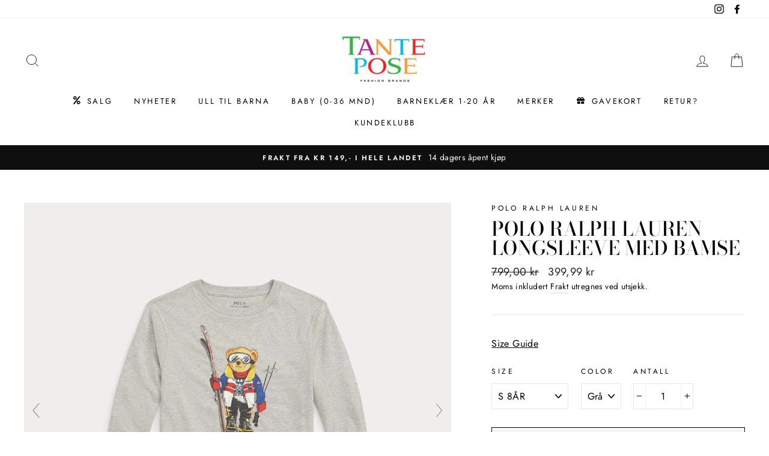

--- FILE ---
content_type: text/html; charset=utf-8
request_url: https://tantepose.com/products/7968521-polo-ralph-lauren-longsleeve-med-bamse
body_size: 52188
content:
<!doctype html>
<html class="no-js" lang="nb">
<head>
  <!-- Start cookieyes banner --> <script id="cookieyes" type="text/javascript" src="https://cdn-cookieyes.com/client_data/98cd41b8247ed3f77f100d10/script.js"></script> <!-- End cookieyes banner -->
<script>


  <!-- Google Tag Manager -->
<script>(function(w,d,s,l,i){w[l]=w[l]||[];w[l].push({'gtm.start':
new Date().getTime(),event:'gtm.js'});var f=d.getElementsByTagName(s)[0],
j=d.createElement(s),dl=l!='dataLayer'?'&l='+l:'';j.async=true;j.src=
'https://www.googletagmanager.com/gtm.js?id='+i+dl;f.parentNode.insertBefore(j,f);
})(window,document,'script','dataLayer','GTM-5LX6MKJ');</script>
<!-- End Google Tag Manager -->



  
  <meta name="google-site-verification" content="tfbEm0Assi3Zqcb3z87B2k_G3FAthJLAuPfiQNfue88" />
<!-- Start of Booster Apps Seo-0.1-->
<title>Polo Ralph Lauren longsleeve med bamse | Tante Pose</title><meta name="description" content="Kul longsleeve til gutta i 100% bomull" /><script type="application/ld+json">
  {
    "@context": "https://schema.org",
    "@type": "Organization",
    "name": "Tante Pose",
    "url": "https://tantepose.com",
    "description": "Kvalitetsklær for barn og ungdom i alderen 0-18 år, med en rekke kjente merkevarer.\n\nStilen hos oss er klassisk og trendy, samtidig som du får det lille ekstra. Vi gjør vårt ytterste for å finne den riktige bekledningen med den beste kvaliteten, enten det er til hverdag eller en spesiell anledning. ","image": "https://tantepose.com/cdn/shop/t/11/assets/logo.png?v=1578",
      "logo": "https://tantepose.com/cdn/shop/t/11/assets/logo.png?v=1578","sameAs": ["https://facebook.com/tantepos", "https://instagram.com/tanteposeccvest"]
  }
</script>

<script type="application/ld+json">
  {
    "@context": "https://schema.org",
    "@type": "WebSite",
    "name": "Tante Pose",
    "url": "https://tantepose.com",
    "potentialAction": {
      "@type": "SearchAction",
      "query-input": "required name=query",
      "target": "https://tantepose.com/search?q={query}"
    }
  }
</script><script type="application/ld+json">
  {
    "@context": "https://schema.org",
    "@type": "Product",
    "name": "Polo Ralph Lauren longsleeve med bamse",
    "brand": {"@type": "Brand","name": "Polo Ralph Lauren"},
    "sku": "079685211707",
    "mpn": "3616539250952",
    "description": "Kul longsleeve til gutta i 100% bomull",
    "url": "https://tantepose.com/products/7968521-polo-ralph-lauren-longsleeve-med-bamse","image": "https://tantepose.com/cdn/shop/products/74046dd8-e208-4c74-806d-32bb95716fd2_1500x.jpg?v=1664661751","itemCondition": "https://schema.org/NewCondition",
    "offers": [{
          "@type": "Offer","price": "399.99","priceCurrency": "NOK",
          "itemCondition": "https://schema.org/NewCondition",
          "url": "https://tantepose.com/products/7968521-polo-ralph-lauren-longsleeve-med-bamse?variant=43308590989557",
          "sku": "079685211707",
          "mpn": "3616539250952",
          "availability" : "https://schema.org/OutOfStock",
          "priceValidUntil": "2026-02-22","gtin13": "3616539250952"},{
          "@type": "Offer","price": "399.99","priceCurrency": "NOK",
          "itemCondition": "https://schema.org/NewCondition",
          "url": "https://tantepose.com/products/7968521-polo-ralph-lauren-longsleeve-med-bamse?variant=43308591022325",
          "sku": "079685211709",
          "mpn": "3616539250945",
          "availability" : "https://schema.org/OutOfStock",
          "priceValidUntil": "2026-02-22","gtin13": "3616539250945"},{
          "@type": "Offer","price": "399.99","priceCurrency": "NOK",
          "itemCondition": "https://schema.org/NewCondition",
          "url": "https://tantepose.com/products/7968521-polo-ralph-lauren-longsleeve-med-bamse?variant=43308591055093",
          "sku": "079685211711",
          "mpn": "3616539250938",
          "availability" : "https://schema.org/OutOfStock",
          "priceValidUntil": "2026-02-22","gtin13": "3616539250938"},{
          "@type": "Offer","price": "399.99","priceCurrency": "NOK",
          "itemCondition": "https://schema.org/NewCondition",
          "url": "https://tantepose.com/products/7968521-polo-ralph-lauren-longsleeve-med-bamse?variant=43308591087861",
          "sku": "079685211713",
          "mpn": "3616539250969",
          "availability" : "https://schema.org/OutOfStock",
          "priceValidUntil": "2026-02-22","gtin13": "3616539250969"}]}
</script>
<!-- end of Booster Apps SEO -->

  <meta charset="utf-8">
  <meta http-equiv="X-UA-Compatible" content="IE=edge,chrome=1">
  <meta name="viewport" content="width=device-width,initial-scale=1">
  <meta name="theme-color" content="#111111">
  <meta name="facebook-domain-verification" content=1mhi3imfffm73aoxqh5duavugf46jp" />
  <link rel="canonical" href="https://tantepose.com/products/7968521-polo-ralph-lauren-longsleeve-med-bamse">
  <meta name="format-detection" content="telephone=no"><link rel="shortcut icon" href="//tantepose.com/cdn/shop/files/Favicon_32x32.JPG?v=1615928859" type="image/png" />
  
<meta property="og:site_name" content="Tante Pose">
  <meta property="og:url" content="https://tantepose.com/products/7968521-polo-ralph-lauren-longsleeve-med-bamse">
  <meta property="og:title" content="Polo Ralph Lauren longsleeve med bamse">
  <meta property="og:type" content="product">
  <meta property="og:description" content="Kul longsleeve til gutta i 100% bomull"><meta property="og:image" content="http://tantepose.com/cdn/shop/products/74046dd8-e208-4c74-806d-32bb95716fd2_1200x1200.jpg?v=1664661751"><meta property="og:image" content="http://tantepose.com/cdn/shop/products/c5fb8d6f-dce7-467c-ba79-187fef83ad35_1200x1200.jpg?v=1664661751">
  <meta property="og:image:secure_url" content="https://tantepose.com/cdn/shop/products/74046dd8-e208-4c74-806d-32bb95716fd2_1200x1200.jpg?v=1664661751"><meta property="og:image:secure_url" content="https://tantepose.com/cdn/shop/products/c5fb8d6f-dce7-467c-ba79-187fef83ad35_1200x1200.jpg?v=1664661751">
  <meta name="twitter:site" content="@">
  <meta name="twitter:card" content="summary_large_image">
  <meta name="twitter:title" content="Polo Ralph Lauren longsleeve med bamse">
  <meta name="twitter:description" content="Kul longsleeve til gutta i 100% bomull">


  <style data-shopify>
  @font-face {
  font-family: "Bodoni Moda";
  font-weight: 500;
  font-style: normal;
  src: url("//tantepose.com/cdn/fonts/bodoni_moda/bodonimoda_n5.36d0da1db617c453fb46e8089790ab6dc72c2356.woff2") format("woff2"),
       url("//tantepose.com/cdn/fonts/bodoni_moda/bodonimoda_n5.40f612bab009769f87511096f185d9228ad3baa3.woff") format("woff");
}

  @font-face {
  font-family: Jost;
  font-weight: 400;
  font-style: normal;
  src: url("//tantepose.com/cdn/fonts/jost/jost_n4.d47a1b6347ce4a4c9f437608011273009d91f2b7.woff2") format("woff2"),
       url("//tantepose.com/cdn/fonts/jost/jost_n4.791c46290e672b3f85c3d1c651ef2efa3819eadd.woff") format("woff");
}


  @font-face {
  font-family: Jost;
  font-weight: 600;
  font-style: normal;
  src: url("//tantepose.com/cdn/fonts/jost/jost_n6.ec1178db7a7515114a2d84e3dd680832b7af8b99.woff2") format("woff2"),
       url("//tantepose.com/cdn/fonts/jost/jost_n6.b1178bb6bdd3979fef38e103a3816f6980aeaff9.woff") format("woff");
}

  @font-face {
  font-family: Jost;
  font-weight: 400;
  font-style: italic;
  src: url("//tantepose.com/cdn/fonts/jost/jost_i4.b690098389649750ada222b9763d55796c5283a5.woff2") format("woff2"),
       url("//tantepose.com/cdn/fonts/jost/jost_i4.fd766415a47e50b9e391ae7ec04e2ae25e7e28b0.woff") format("woff");
}

  @font-face {
  font-family: Jost;
  font-weight: 600;
  font-style: italic;
  src: url("//tantepose.com/cdn/fonts/jost/jost_i6.9af7e5f39e3a108c08f24047a4276332d9d7b85e.woff2") format("woff2"),
       url("//tantepose.com/cdn/fonts/jost/jost_i6.2bf310262638f998ed206777ce0b9a3b98b6fe92.woff") format("woff");
}

</style>

  <link href="//tantepose.com/cdn/shop/t/11/assets/theme.scss.css?v=4111718152409592741761555594" rel="stylesheet" type="text/css" media="all" />

  <style data-shopify>
    .collection-item__title {
      font-size: 14.4px;
    }

    @media screen and (min-width: 769px) {
      .collection-item__title {
        font-size: 18px;
      }
    }
  </style>


  <script>
    document.documentElement.className = document.documentElement.className.replace('no-js', 'js');

    window.theme = window.theme || {};
    theme.strings = {
      addToCart: "Legg i handlekurv",
      soldOut: "Utsolgt",
      unavailable: "Utilgjengelig",
      stockLabel: "Bare [count] produkter på lager!",
      willNotShipUntil: "Vil ikke sendes før [date]",
      willBeInStockAfter: "Kommer på lager etter [date]",
      waitingForStock: "Produkter på vei",
      savePrice: "Spar [saved_amount]",
      cartEmpty: "Din handlekurv er tom",
      cartTermsConfirmation: "Du må godkjenne våre brukervilkår før utsjekk"
    };
    theme.settings = {
      dynamicVariantsEnable: true,
      dynamicVariantType: "dropdown",
      cartType: "drawer",
      moneyFormat: "{{amount_with_comma_separator}} kr",
      saveType: "dollar",
      recentlyViewedEnabled: false,
      predictiveSearch: true,
      predictiveSearchType: "product,article,page",
      inventoryThreshold: 10,
      quickView: true,
      themeName: 'Impulse',
      themeVersion: "3.0.3"
    };
  </script>


  
  <script>window.performance && window.performance.mark && window.performance.mark('shopify.content_for_header.start');</script><meta id="shopify-digital-wallet" name="shopify-digital-wallet" content="/35616948268/digital_wallets/dialog">
<meta name="shopify-checkout-api-token" content="f4c2b061661c4cee07b742cfcaddd56c">
<meta id="in-context-paypal-metadata" data-shop-id="35616948268" data-venmo-supported="false" data-environment="production" data-locale="en_US" data-paypal-v4="true" data-currency="NOK">
<link rel="alternate" type="application/json+oembed" href="https://tantepose.com/products/7968521-polo-ralph-lauren-longsleeve-med-bamse.oembed">
<script async="async" src="/checkouts/internal/preloads.js?locale=nb-NO"></script>
<script id="shopify-features" type="application/json">{"accessToken":"f4c2b061661c4cee07b742cfcaddd56c","betas":["rich-media-storefront-analytics"],"domain":"tantepose.com","predictiveSearch":true,"shopId":35616948268,"locale":"nb"}</script>
<script>var Shopify = Shopify || {};
Shopify.shop = "tante-pose-barneboutique-as.myshopify.com";
Shopify.locale = "nb";
Shopify.currency = {"active":"NOK","rate":"1.0"};
Shopify.country = "NO";
Shopify.theme = {"name":"Impulse - Loyco App - 27. Oct 2025","id":153706332405,"schema_name":"Impulse","schema_version":"3.0.3","theme_store_id":857,"role":"main"};
Shopify.theme.handle = "null";
Shopify.theme.style = {"id":null,"handle":null};
Shopify.cdnHost = "tantepose.com/cdn";
Shopify.routes = Shopify.routes || {};
Shopify.routes.root = "/";</script>
<script type="module">!function(o){(o.Shopify=o.Shopify||{}).modules=!0}(window);</script>
<script>!function(o){function n(){var o=[];function n(){o.push(Array.prototype.slice.apply(arguments))}return n.q=o,n}var t=o.Shopify=o.Shopify||{};t.loadFeatures=n(),t.autoloadFeatures=n()}(window);</script>
<script id="shop-js-analytics" type="application/json">{"pageType":"product"}</script>
<script defer="defer" async type="module" src="//tantepose.com/cdn/shopifycloud/shop-js/modules/v2/client.init-shop-cart-sync_Cq55waMD.nb.esm.js"></script>
<script defer="defer" async type="module" src="//tantepose.com/cdn/shopifycloud/shop-js/modules/v2/chunk.common_DIOnffBL.esm.js"></script>
<script defer="defer" async type="module" src="//tantepose.com/cdn/shopifycloud/shop-js/modules/v2/chunk.modal_DOnzx6pZ.esm.js"></script>
<script type="module">
  await import("//tantepose.com/cdn/shopifycloud/shop-js/modules/v2/client.init-shop-cart-sync_Cq55waMD.nb.esm.js");
await import("//tantepose.com/cdn/shopifycloud/shop-js/modules/v2/chunk.common_DIOnffBL.esm.js");
await import("//tantepose.com/cdn/shopifycloud/shop-js/modules/v2/chunk.modal_DOnzx6pZ.esm.js");

  window.Shopify.SignInWithShop?.initShopCartSync?.({"fedCMEnabled":true,"windoidEnabled":true});

</script>
<script>(function() {
  var isLoaded = false;
  function asyncLoad() {
    if (isLoaded) return;
    isLoaded = true;
    var urls = ["https:\/\/easygdpr.b-cdn.net\/v\/1553540745\/gdpr.min.js?shop=tante-pose-barneboutique-as.myshopify.com","https:\/\/instafeed.nfcube.com\/cdn\/1a0108646eaa10e661f24b88c86462b5.js?shop=tante-pose-barneboutique-as.myshopify.com","https:\/\/tantepose.shopify.loyall.no\/js\/new-widget.js?shop=tante-pose-barneboutique-as.myshopify.com","https:\/\/addons.good-apps.co\/storage\/js\/goodpa_product_accessories-tante-pose-barneboutique-as.myshopify.com.js?ver=23\u0026shop=tante-pose-barneboutique-as.myshopify.com","https:\/\/size-guides.esc-apps-cdn.com\/1758630369-app.tante-pose-barneboutique-as.myshopify.com.js?shop=tante-pose-barneboutique-as.myshopify.com","https:\/\/s3.eu-west-1.amazonaws.com\/production-klarna-il-shopify-osm\/0b7fe7c4a98ef8166eeafee767bc667686567a25\/tante-pose-barneboutique-as.myshopify.com-1761556120738.js?shop=tante-pose-barneboutique-as.myshopify.com"];
    for (var i = 0; i < urls.length; i++) {
      var s = document.createElement('script');
      s.type = 'text/javascript';
      s.async = true;
      s.src = urls[i];
      var x = document.getElementsByTagName('script')[0];
      x.parentNode.insertBefore(s, x);
    }
  };
  if(window.attachEvent) {
    window.attachEvent('onload', asyncLoad);
  } else {
    window.addEventListener('load', asyncLoad, false);
  }
})();</script>
<script id="__st">var __st={"a":35616948268,"offset":3600,"reqid":"a7469a52-f2a6-4e11-a56c-4e0bcf327444-1769194158","pageurl":"tantepose.com\/products\/7968521-polo-ralph-lauren-longsleeve-med-bamse","u":"4ec3504bebd8","p":"product","rtyp":"product","rid":7876483776757};</script>
<script>window.ShopifyPaypalV4VisibilityTracking = true;</script>
<script id="captcha-bootstrap">!function(){'use strict';const t='contact',e='account',n='new_comment',o=[[t,t],['blogs',n],['comments',n],[t,'customer']],c=[[e,'customer_login'],[e,'guest_login'],[e,'recover_customer_password'],[e,'create_customer']],r=t=>t.map((([t,e])=>`form[action*='/${t}']:not([data-nocaptcha='true']) input[name='form_type'][value='${e}']`)).join(','),a=t=>()=>t?[...document.querySelectorAll(t)].map((t=>t.form)):[];function s(){const t=[...o],e=r(t);return a(e)}const i='password',u='form_key',d=['recaptcha-v3-token','g-recaptcha-response','h-captcha-response',i],f=()=>{try{return window.sessionStorage}catch{return}},m='__shopify_v',_=t=>t.elements[u];function p(t,e,n=!1){try{const o=window.sessionStorage,c=JSON.parse(o.getItem(e)),{data:r}=function(t){const{data:e,action:n}=t;return t[m]||n?{data:e,action:n}:{data:t,action:n}}(c);for(const[e,n]of Object.entries(r))t.elements[e]&&(t.elements[e].value=n);n&&o.removeItem(e)}catch(o){console.error('form repopulation failed',{error:o})}}const l='form_type',E='cptcha';function T(t){t.dataset[E]=!0}const w=window,h=w.document,L='Shopify',v='ce_forms',y='captcha';let A=!1;((t,e)=>{const n=(g='f06e6c50-85a8-45c8-87d0-21a2b65856fe',I='https://cdn.shopify.com/shopifycloud/storefront-forms-hcaptcha/ce_storefront_forms_captcha_hcaptcha.v1.5.2.iife.js',D={infoText:'Beskyttet av hCaptcha',privacyText:'Personvern',termsText:'Vilkår'},(t,e,n)=>{const o=w[L][v],c=o.bindForm;if(c)return c(t,g,e,D).then(n);var r;o.q.push([[t,g,e,D],n]),r=I,A||(h.body.append(Object.assign(h.createElement('script'),{id:'captcha-provider',async:!0,src:r})),A=!0)});var g,I,D;w[L]=w[L]||{},w[L][v]=w[L][v]||{},w[L][v].q=[],w[L][y]=w[L][y]||{},w[L][y].protect=function(t,e){n(t,void 0,e),T(t)},Object.freeze(w[L][y]),function(t,e,n,w,h,L){const[v,y,A,g]=function(t,e,n){const i=e?o:[],u=t?c:[],d=[...i,...u],f=r(d),m=r(i),_=r(d.filter((([t,e])=>n.includes(e))));return[a(f),a(m),a(_),s()]}(w,h,L),I=t=>{const e=t.target;return e instanceof HTMLFormElement?e:e&&e.form},D=t=>v().includes(t);t.addEventListener('submit',(t=>{const e=I(t);if(!e)return;const n=D(e)&&!e.dataset.hcaptchaBound&&!e.dataset.recaptchaBound,o=_(e),c=g().includes(e)&&(!o||!o.value);(n||c)&&t.preventDefault(),c&&!n&&(function(t){try{if(!f())return;!function(t){const e=f();if(!e)return;const n=_(t);if(!n)return;const o=n.value;o&&e.removeItem(o)}(t);const e=Array.from(Array(32),(()=>Math.random().toString(36)[2])).join('');!function(t,e){_(t)||t.append(Object.assign(document.createElement('input'),{type:'hidden',name:u})),t.elements[u].value=e}(t,e),function(t,e){const n=f();if(!n)return;const o=[...t.querySelectorAll(`input[type='${i}']`)].map((({name:t})=>t)),c=[...d,...o],r={};for(const[a,s]of new FormData(t).entries())c.includes(a)||(r[a]=s);n.setItem(e,JSON.stringify({[m]:1,action:t.action,data:r}))}(t,e)}catch(e){console.error('failed to persist form',e)}}(e),e.submit())}));const S=(t,e)=>{t&&!t.dataset[E]&&(n(t,e.some((e=>e===t))),T(t))};for(const o of['focusin','change'])t.addEventListener(o,(t=>{const e=I(t);D(e)&&S(e,y())}));const B=e.get('form_key'),M=e.get(l),P=B&&M;t.addEventListener('DOMContentLoaded',(()=>{const t=y();if(P)for(const e of t)e.elements[l].value===M&&p(e,B);[...new Set([...A(),...v().filter((t=>'true'===t.dataset.shopifyCaptcha))])].forEach((e=>S(e,t)))}))}(h,new URLSearchParams(w.location.search),n,t,e,['guest_login'])})(!0,!0)}();</script>
<script integrity="sha256-4kQ18oKyAcykRKYeNunJcIwy7WH5gtpwJnB7kiuLZ1E=" data-source-attribution="shopify.loadfeatures" defer="defer" src="//tantepose.com/cdn/shopifycloud/storefront/assets/storefront/load_feature-a0a9edcb.js" crossorigin="anonymous"></script>
<script data-source-attribution="shopify.dynamic_checkout.dynamic.init">var Shopify=Shopify||{};Shopify.PaymentButton=Shopify.PaymentButton||{isStorefrontPortableWallets:!0,init:function(){window.Shopify.PaymentButton.init=function(){};var t=document.createElement("script");t.src="https://tantepose.com/cdn/shopifycloud/portable-wallets/latest/portable-wallets.nb.js",t.type="module",document.head.appendChild(t)}};
</script>
<script data-source-attribution="shopify.dynamic_checkout.buyer_consent">
  function portableWalletsHideBuyerConsent(e){var t=document.getElementById("shopify-buyer-consent"),n=document.getElementById("shopify-subscription-policy-button");t&&n&&(t.classList.add("hidden"),t.setAttribute("aria-hidden","true"),n.removeEventListener("click",e))}function portableWalletsShowBuyerConsent(e){var t=document.getElementById("shopify-buyer-consent"),n=document.getElementById("shopify-subscription-policy-button");t&&n&&(t.classList.remove("hidden"),t.removeAttribute("aria-hidden"),n.addEventListener("click",e))}window.Shopify?.PaymentButton&&(window.Shopify.PaymentButton.hideBuyerConsent=portableWalletsHideBuyerConsent,window.Shopify.PaymentButton.showBuyerConsent=portableWalletsShowBuyerConsent);
</script>
<script>
  function portableWalletsCleanup(e){e&&e.src&&console.error("Failed to load portable wallets script "+e.src);var t=document.querySelectorAll("shopify-accelerated-checkout .shopify-payment-button__skeleton, shopify-accelerated-checkout-cart .wallet-cart-button__skeleton"),e=document.getElementById("shopify-buyer-consent");for(let e=0;e<t.length;e++)t[e].remove();e&&e.remove()}function portableWalletsNotLoadedAsModule(e){e instanceof ErrorEvent&&"string"==typeof e.message&&e.message.includes("import.meta")&&"string"==typeof e.filename&&e.filename.includes("portable-wallets")&&(window.removeEventListener("error",portableWalletsNotLoadedAsModule),window.Shopify.PaymentButton.failedToLoad=e,"loading"===document.readyState?document.addEventListener("DOMContentLoaded",window.Shopify.PaymentButton.init):window.Shopify.PaymentButton.init())}window.addEventListener("error",portableWalletsNotLoadedAsModule);
</script>

<script type="module" src="https://tantepose.com/cdn/shopifycloud/portable-wallets/latest/portable-wallets.nb.js" onError="portableWalletsCleanup(this)" crossorigin="anonymous"></script>
<script nomodule>
  document.addEventListener("DOMContentLoaded", portableWalletsCleanup);
</script>

<link id="shopify-accelerated-checkout-styles" rel="stylesheet" media="screen" href="https://tantepose.com/cdn/shopifycloud/portable-wallets/latest/accelerated-checkout-backwards-compat.css" crossorigin="anonymous">
<style id="shopify-accelerated-checkout-cart">
        #shopify-buyer-consent {
  margin-top: 1em;
  display: inline-block;
  width: 100%;
}

#shopify-buyer-consent.hidden {
  display: none;
}

#shopify-subscription-policy-button {
  background: none;
  border: none;
  padding: 0;
  text-decoration: underline;
  font-size: inherit;
  cursor: pointer;
}

#shopify-subscription-policy-button::before {
  box-shadow: none;
}

      </style>

<script>window.performance && window.performance.mark && window.performance.mark('shopify.content_for_header.end');</script>

  <script src="//tantepose.com/cdn/shop/t/11/assets/vendor-scripts-v6.js" defer="defer"></script>

  

  <script src="//tantepose.com/cdn/shop/t/11/assets/theme.js?v=114401539149854907701761555535" defer="defer"></script>

  

  

  
    <script type="text/javascript">
      try {
        window.EasyGdprSettings = "{\"cookie_banner\":true,\"cookie_banner_cookiename\":\"\",\"cookie_banner_settings\":{\"dismiss_button_text\":\"Den er grei!\",\"langmodes\":{\"policy_link_text\":\"#custom\",\"message\":\"#custom\",\"dismiss_button_text\":\"#custom\"},\"size\":\"xsmall\",\"show_cookie_icon\":false,\"button_color\":{\"opacity\":1,\"hexcode\":\"#ffffff\"},\"font_family\":\"#auto\",\"pp_url\":\"https:\/\/tantepose.com\/pages\/personvern\",\"message\":\"Vi bruker cookies for å sikre deg en god handleopplevelse.\",\"policy_link_text\":\"Les mer\"},\"current_theme\":\"impulse\",\"custom_button_position\":\"\",\"eg_display\":[\"footer\",\"login\",\"account\"],\"enabled\":false,\"texts\":{}}";
      } catch (error) {}
    </script>
  




	
    
    
    
    <script src="//tantepose.com/cdn/shop/t/11/assets/magiczoomplus.js?v=1678810074665098361761555535" type="text/javascript"></script>
    <link href="//tantepose.com/cdn/shop/t/11/assets/magiczoomplus.css?v=128205318060197735231761555535" rel="stylesheet" type="text/css" media="all" />
    
    <link href="//tantepose.com/cdn/shop/t/11/assets/magiczoomplus.additional.css?v=60889016058709075531761555535" rel="stylesheet" type="text/css" media="all" />
    <script type="text/javascript">
    mzOptions = {
        'zoomWidth':'auto',
        'zoomHeight':'auto',
        'zoomPosition':'right',
        'zoomDistance':15,
        'selectorTrigger':'click',
        'transitionEffect':true,
        'cssClass':'',
        'lazyZoom':false,
        'rightClick':false,
        'zoomMode':'zoom',
        'zoomOn':'hover',
        'upscale':true,
        'smoothing':true,
        'variableZoom':false,
        'zoomCaption':'off',
        'expand':'window',
        'expandZoomMode':'zoom',
        'expandZoomOn':'click',
        'expandCaption':true,
        'closeOnClickOutside':true,
        'hint':'once',
        'textHoverZoomHint':'Hover to zoom',
        'textClickZoomHint':'Click to zoom',
        'textExpandHint':'Click to expand',
        'textBtnClose':'Close',
        'textBtnNext':'Next',
        'textBtnPrev':'Previous'
    }
    mzMobileOptions = {
        'zoomMode':'magnifier',
        'textHoverZoomHint':'Touch to zoom',
        'textClickZoomHint':'Double tap to zoom',
        'textExpandHint':'Tap to expand'
    }
    
    </script>
    
    
    
    <script src="//tantepose.com/cdn/shop/t/11/assets/magiczoomplus.sirv.js?v=20984876532091112111761555535" type="text/javascript"></script>
    

<!-- BEGIN app block: shopify://apps/sales-discounts/blocks/countdown/29205fb1-2e68-4d81-a905-d828a51c8413 --><script id="hc_product_countdown_dates" data-p_id="7876483776757" type="application/json">{"5814094725279":{"sale_start":"2022-07-04T12:00:00+02:00","sale_end":"2024-01-31T23:55:00+01:00"},"7603759317237":{"sale_start":"2022-07-04T12:00:00+02:00","sale_end":"2024-01-31T23:55:00+01:00"},"5814003761311":{"sale_start":"2024-07-02T08:00:00+00:00","sale_end":""},"5814004252831":{"sale_start":"2024-07-02T08:00:00+00:00","sale_end":""},"5814004285599":{"sale_start":"2024-07-02T08:00:00+00:00","sale_end":""},"5814004646047":{"sale_start":"2023-01-09T23:05:00+00:00","sale_end":""},"5814004678815":{"sale_start":"2024-07-02T08:00:00+00:00","sale_end":""},"5814004711583":{"sale_start":"2023-01-09T23:05:00+00:00","sale_end":""},"5814004875423":{"sale_start":"2024-07-02T08:00:00+00:00","sale_end":""},"5814005891231":{"sale_start":"2023-01-09T23:05:00+00:00","sale_end":""},"5814005923999":{"sale_start":"2024-07-02T08:00:00+00:00","sale_end":""},"5814007660703":{"sale_start":"2023-01-09T23:05:00+00:00","sale_end":""},"5814014017695":{"sale_start":"2025-01-24T12:50:00+00:00","sale_end":""},"5814015623327":{"sale_start":"2023-01-09T23:05:00+00:00","sale_end":""},"5814015951007":{"sale_start":"2024-07-02T08:00:00+00:00","sale_end":""},"5814017884319":{"sale_start":"2023-01-09T23:05:00+00:00","sale_end":""},"5814018539679":{"sale_start":"2023-01-09T23:05:00+00:00","sale_end":""},"5814018769055":{"sale_start":"2023-01-09T23:05:00+00:00","sale_end":""},"5814019719327":{"sale_start":"2023-01-09T23:05:00+00:00","sale_end":""},"5814019883167":{"sale_start":"2025-07-07T22:05:00+00:00","sale_end":""},"5814020833439":{"sale_start":"2023-01-09T23:05:00+00:00","sale_end":""},"5814020931743":{"sale_start":"2023-01-09T23:05:00+00:00","sale_end":""},"5814021882015":{"sale_start":"2025-01-24T12:50:00+00:00","sale_end":""},"5814021980319":{"sale_start":"2025-01-24T12:50:00+00:00","sale_end":""},"5814022144159":{"sale_start":"2025-01-24T12:50:00+00:00","sale_end":""},"5814022504607":{"sale_start":"2025-01-24T12:50:00+00:00","sale_end":""},"5814024994975":{"sale_start":"2024-07-02T08:00:00+00:00","sale_end":""},"5814027485343":{"sale_start":"2024-07-02T08:00:00+00:00","sale_end":""},"5814028140703":{"sale_start":"2024-07-02T08:00:00+00:00","sale_end":""},"5814028173471":{"sale_start":"2024-07-02T08:00:00+00:00","sale_end":""},"5814028566687":{"sale_start":"2024-07-02T08:00:00+00:00","sale_end":""},"5814028632223":{"sale_start":"2023-01-09T23:05:00+00:00","sale_end":""},"5814028763295":{"sale_start":"2024-07-02T08:00:00+00:00","sale_end":""},"5814029484191":{"sale_start":"2024-07-02T08:00:00+00:00","sale_end":""},"5814029680799":{"sale_start":"2024-07-02T08:00:00+00:00","sale_end":""},"5814032466079":{"sale_start":"2023-01-09T23:05:00+00:00","sale_end":""},"5814032793759":{"sale_start":"2023-01-09T23:05:00+00:00","sale_end":""},"5814033350815":{"sale_start":"2024-07-02T08:00:00+00:00","sale_end":""},"5814033416351":{"sale_start":"2024-07-02T08:00:00+00:00","sale_end":""},"5814033940639":{"sale_start":"2024-07-02T08:00:00+00:00","sale_end":""},"5814034104479":{"sale_start":"2024-07-02T08:00:00+00:00","sale_end":""},"5814034858143":{"sale_start":"2023-01-09T23:05:00+00:00","sale_end":""},"5814035513503":{"sale_start":"2024-07-02T08:00:00+00:00","sale_end":""},"5814035906719":{"sale_start":"2024-07-02T08:00:00+00:00","sale_end":""},"5814038495391":{"sale_start":"2023-01-09T23:05:00+00:00","sale_end":""},"5814039347359":{"sale_start":"2024-07-02T08:00:00+00:00","sale_end":""},"5814039543967":{"sale_start":"2024-07-02T08:00:00+00:00","sale_end":""},"5814040035487":{"sale_start":"2024-07-02T08:00:00+00:00","sale_end":""},"5814041346207":{"sale_start":"2023-01-09T23:05:00+00:00","sale_end":""},"5814041411743":{"sale_start":"2023-01-09T23:05:00+00:00","sale_end":""},"5814042132639":{"sale_start":"2023-01-09T23:05:00+00:00","sale_end":""},"5814043771039":{"sale_start":"2023-01-09T23:05:00+00:00","sale_end":""},"5814044262559":{"sale_start":"2023-01-09T23:05:00+00:00","sale_end":""},"5814045638815":{"sale_start":"2023-01-09T23:05:00+00:00","sale_end":""},"5814046752927":{"sale_start":"2023-01-09T23:05:00+00:00","sale_end":""},"5814048489631":{"sale_start":"2024-07-02T08:00:00+00:00","sale_end":""},"5814049308831":{"sale_start":"2023-01-09T23:05:00+00:00","sale_end":""},"5814049374367":{"sale_start":"2023-01-09T23:05:00+00:00","sale_end":""},"5814050095263":{"sale_start":"2023-01-09T23:05:00+00:00","sale_end":""},"5814051242143":{"sale_start":"2023-01-09T23:05:00+00:00","sale_end":""},"5814052257951":{"sale_start":"2023-01-09T23:05:00+00:00","sale_end":""},"5814052552863":{"sale_start":"2023-01-09T23:05:00+00:00","sale_end":""},"5814054289567":{"sale_start":"2024-07-02T08:00:00+00:00","sale_end":""},"5814055239839":{"sale_start":"2024-07-02T08:00:00+00:00","sale_end":""},"5814055698591":{"sale_start":"2023-01-09T23:05:00+00:00","sale_end":""},"5814056124575":{"sale_start":"2023-01-09T23:05:00+00:00","sale_end":""},"5814056845471":{"sale_start":"2023-01-09T23:05:00+00:00","sale_end":""},"5814057861279":{"sale_start":"2023-01-09T23:05:00+00:00","sale_end":""},"5814060712095":{"sale_start":"2024-07-02T08:00:00+00:00","sale_end":""},"5814060810399":{"sale_start":"2024-07-02T08:00:00+00:00","sale_end":""},"5814061039775":{"sale_start":"2023-01-09T23:05:00+00:00","sale_end":""},"5814061203615":{"sale_start":"2023-01-09T23:05:00+00:00","sale_end":""},"5814061760671":{"sale_start":"2023-01-09T23:05:00+00:00","sale_end":""},"5814063497375":{"sale_start":"2023-01-09T23:05:00+00:00","sale_end":""},"5814064480415":{"sale_start":"2023-01-09T23:05:00+00:00","sale_end":""},"5814066774175":{"sale_start":"2023-01-09T23:05:00+00:00","sale_end":""},"5814068281503":{"sale_start":"2023-01-09T23:05:00+00:00","sale_end":""},"5814068314271":{"sale_start":"2023-01-09T23:05:00+00:00","sale_end":""},"5814069428383":{"sale_start":"2023-01-09T23:05:00+00:00","sale_end":""},"5814070050975":{"sale_start":"2023-01-09T23:05:00+00:00","sale_end":""},"5814070542495":{"sale_start":"2023-01-09T23:05:00+00:00","sale_end":""},"5814072115359":{"sale_start":"2023-01-09T23:05:00+00:00","sale_end":""},"5814074409119":{"sale_start":"2023-01-09T23:05:00+00:00","sale_end":""},"5814075588767":{"sale_start":"2023-01-09T23:05:00+00:00","sale_end":""},"5814076670111":{"sale_start":"2024-07-02T08:00:00+00:00","sale_end":""},"5814077718687":{"sale_start":"2023-01-09T23:05:00+00:00","sale_end":""},"5814079750303":{"sale_start":"2024-07-02T08:00:00+00:00","sale_end":""},"5814079783071":{"sale_start":"2024-07-02T08:00:00+00:00","sale_end":""},"5814080372895":{"sale_start":"2024-07-02T08:00:00+00:00","sale_end":""},"5814081224863":{"sale_start":"2024-07-02T08:00:00+00:00","sale_end":""},"5814081912991":{"sale_start":"2024-07-02T08:00:00+00:00","sale_end":""},"5814082338975":{"sale_start":"2023-01-09T23:05:00+00:00","sale_end":""},"5814082437279":{"sale_start":"2023-01-09T23:05:00+00:00","sale_end":""},"5814082535583":{"sale_start":"2023-01-09T23:05:00+00:00","sale_end":""},"5814082568351":{"sale_start":"2023-01-09T23:05:00+00:00","sale_end":""},"5814082764959":{"sale_start":"2023-01-09T23:05:00+00:00","sale_end":""},"5814082896031":{"sale_start":"2024-07-02T08:00:00+00:00","sale_end":""},"5814082994335":{"sale_start":"2023-01-09T23:05:00+00:00","sale_end":""},"5814083027103":{"sale_start":"2024-07-02T08:00:00+00:00","sale_end":""},"5814083125407":{"sale_start":"2024-07-02T08:00:00+00:00","sale_end":""},"5814083453087":{"sale_start":"2023-01-09T23:05:00+00:00","sale_end":""},"5814083551391":{"sale_start":"2023-01-09T23:05:00+00:00","sale_end":""},"5814083584159":{"sale_start":"2023-01-09T23:05:00+00:00","sale_end":""},"5814084042911":{"sale_start":"2023-01-09T23:05:00+00:00","sale_end":""},"5814084173983":{"sale_start":"2023-01-09T23:05:00+00:00","sale_end":""},"5814084206751":{"sale_start":"2023-01-09T23:05:00+00:00","sale_end":""},"5814084239519":{"sale_start":"2024-07-02T08:00:00+00:00","sale_end":""},"5814084665503":{"sale_start":"2023-01-09T23:05:00+00:00","sale_end":""},"5814084763807":{"sale_start":"2023-01-09T23:05:00+00:00","sale_end":""},"5814085779615":{"sale_start":"2024-07-02T08:00:00+00:00","sale_end":""},"5814085845151":{"sale_start":"2023-01-09T23:05:00+00:00","sale_end":""},"5814085976223":{"sale_start":"2023-01-09T23:05:00+00:00","sale_end":""},"5814086008991":{"sale_start":"2023-01-09T23:05:00+00:00","sale_end":""},"5814086041759":{"sale_start":"2023-01-09T23:05:00+00:00","sale_end":""},"5814086107295":{"sale_start":"2023-01-09T23:05:00+00:00","sale_end":""},"5814086434975":{"sale_start":"2023-01-09T23:05:00+00:00","sale_end":""},"5814086664351":{"sale_start":"2023-01-09T23:05:00+00:00","sale_end":""},"5814087549087":{"sale_start":"2023-01-09T23:05:00+00:00","sale_end":""},"5814087712927":{"sale_start":"2023-01-09T23:05:00+00:00","sale_end":""},"5814087876767":{"sale_start":"2023-01-09T23:05:00+00:00","sale_end":""},"5814087909535":{"sale_start":"2023-01-09T23:05:00+00:00","sale_end":""},"5814087942303":{"sale_start":"2023-01-09T23:05:00+00:00","sale_end":""},"5814087975071":{"sale_start":"2023-01-09T23:05:00+00:00","sale_end":""},"5814088007839":{"sale_start":"2023-01-09T23:05:00+00:00","sale_end":""},"5814088040607":{"sale_start":"2023-01-09T23:05:00+00:00","sale_end":""},"5814088073375":{"sale_start":"2023-01-09T23:05:00+00:00","sale_end":""},"5814088138911":{"sale_start":"2023-01-09T23:05:00+00:00","sale_end":""},"5814088171679":{"sale_start":"2023-01-09T23:05:00+00:00","sale_end":""},"5814088204447":{"sale_start":"2023-01-09T23:05:00+00:00","sale_end":""},"5814088237215":{"sale_start":"2023-01-09T23:05:00+00:00","sale_end":""},"5814088630431":{"sale_start":"2023-01-09T23:05:00+00:00","sale_end":""},"5814088859807":{"sale_start":"2023-01-09T23:05:00+00:00","sale_end":""},"5814088925343":{"sale_start":"2023-01-09T23:05:00+00:00","sale_end":""},"5814088990879":{"sale_start":"2023-01-09T23:05:00+00:00","sale_end":""},"5814089023647":{"sale_start":"2023-01-09T23:05:00+00:00","sale_end":""},"5814089056415":{"sale_start":"2023-01-09T23:05:00+00:00","sale_end":""},"5814089089183":{"sale_start":"2024-07-02T08:00:00+00:00","sale_end":""},"5814089121951":{"sale_start":"2023-01-09T23:05:00+00:00","sale_end":""},"5814089384095":{"sale_start":"2024-07-02T08:00:00+00:00","sale_end":""},"5814089449631":{"sale_start":"2024-07-02T08:00:00+00:00","sale_end":""},"5814089842847":{"sale_start":"2023-01-09T23:05:00+00:00","sale_end":""},"5814089875615":{"sale_start":"2023-01-09T23:05:00+00:00","sale_end":""},"5814089908383":{"sale_start":"2024-07-02T08:00:00+00:00","sale_end":""},"5814089941151":{"sale_start":"2023-01-09T23:05:00+00:00","sale_end":""},"5814090006687":{"sale_start":"2023-01-09T23:05:00+00:00","sale_end":""},"5814090432671":{"sale_start":"2023-01-09T23:05:00+00:00","sale_end":""},"5814090465439":{"sale_start":"2023-01-09T23:05:00+00:00","sale_end":""},"5814090760351":{"sale_start":"2024-07-02T08:00:00+00:00","sale_end":""},"5814090793119":{"sale_start":"2023-01-09T23:05:00+00:00","sale_end":""},"5814090858655":{"sale_start":"2023-01-09T23:05:00+00:00","sale_end":""},"5814090891423":{"sale_start":"2023-01-09T23:05:00+00:00","sale_end":""},"5814090924191":{"sale_start":"2024-07-02T08:00:00+00:00","sale_end":""},"5814090956959":{"sale_start":"2023-01-09T23:05:00+00:00","sale_end":""},"5814090989727":{"sale_start":"2024-07-02T08:00:00+00:00","sale_end":""},"5814091022495":{"sale_start":"2023-01-09T23:05:00+00:00","sale_end":""},"5814091055263":{"sale_start":"2024-07-02T08:00:00+00:00","sale_end":""},"5814091088031":{"sale_start":"2023-01-09T23:05:00+00:00","sale_end":""},"5814091120799":{"sale_start":"2023-01-09T23:05:00+00:00","sale_end":""},"5814091186335":{"sale_start":"2023-01-09T23:05:00+00:00","sale_end":""},"5814091317407":{"sale_start":"2023-01-09T23:05:00+00:00","sale_end":""},"5814091350175":{"sale_start":"2023-01-09T23:05:00+00:00","sale_end":""},"5814091382943":{"sale_start":"2024-07-02T08:00:00+00:00","sale_end":""},"5814091415711":{"sale_start":"2023-01-09T23:05:00+00:00","sale_end":""},"5814091448479":{"sale_start":"2024-07-02T08:00:00+00:00","sale_end":""},"5814091710623":{"sale_start":"2023-01-09T23:05:00+00:00","sale_end":""},"5814091743391":{"sale_start":"2023-01-09T23:05:00+00:00","sale_end":""},"5814091808927":{"sale_start":"2023-01-09T23:05:00+00:00","sale_end":""},"5814092759199":{"sale_start":"2023-01-09T23:05:00+00:00","sale_end":""},"5814092791967":{"sale_start":"2023-01-09T23:05:00+00:00","sale_end":""},"5814092923039":{"sale_start":"2023-01-09T23:05:00+00:00","sale_end":""},"5814093086879":{"sale_start":"2023-01-09T23:05:00+00:00","sale_end":""},"5814093316255":{"sale_start":"2023-01-09T23:05:00+00:00","sale_end":""},"5814093545631":{"sale_start":"2023-01-09T23:05:00+00:00","sale_end":""},"5814093840543":{"sale_start":"2023-01-09T23:05:00+00:00","sale_end":""},"5814093906079":{"sale_start":"2023-01-09T23:05:00+00:00","sale_end":""},"5814093938847":{"sale_start":"2023-01-09T23:05:00+00:00","sale_end":""},"5814094069919":{"sale_start":"2023-01-09T23:05:00+00:00","sale_end":""},"5814094463135":{"sale_start":"2023-01-09T23:05:00+00:00","sale_end":""},"5814095118495":{"sale_start":"2023-01-09T23:05:00+00:00","sale_end":""},"5814095216799":{"sale_start":"2023-01-09T23:05:00+00:00","sale_end":""},"5814095282335":{"sale_start":"2025-01-24T12:50:00+00:00","sale_end":""},"5814095741087":{"sale_start":"2023-01-09T23:05:00+00:00","sale_end":""},"5814095937695":{"sale_start":"2023-01-09T23:05:00+00:00","sale_end":""},"5814097117343":{"sale_start":"2023-01-09T23:05:00+00:00","sale_end":""},"5814097182879":{"sale_start":"2023-01-09T23:05:00+00:00","sale_end":""},"5814097215647":{"sale_start":"2023-01-09T23:05:00+00:00","sale_end":""},"5814097346719":{"sale_start":"2024-07-02T08:00:00+00:00","sale_end":""},"5814097543327":{"sale_start":"2023-01-09T23:05:00+00:00","sale_end":""},"5814097739935":{"sale_start":"2023-01-09T23:05:00+00:00","sale_end":""},"5817833128095":{"sale_start":"2023-01-09T23:05:00+00:00","sale_end":""},"5817833291935":{"sale_start":"2024-07-02T08:00:00+00:00","sale_end":""},"5817834012831":{"sale_start":"2023-01-09T23:05:00+00:00","sale_end":""},"5840518054047":{"sale_start":"2024-07-02T08:00:00+00:00","sale_end":""},"5840518250655":{"sale_start":"2023-01-09T23:05:00+00:00","sale_end":""},"5840518316191":{"sale_start":"2023-01-09T23:05:00+00:00","sale_end":""},"5840518807711":{"sale_start":"2023-01-09T23:05:00+00:00","sale_end":""},"5840518840479":{"sale_start":"2023-01-09T23:05:00+00:00","sale_end":""},"5840518938783":{"sale_start":"2023-01-09T23:05:00+00:00","sale_end":""},"5840518971551":{"sale_start":"2023-01-09T23:05:00+00:00","sale_end":""},"5840519069855":{"sale_start":"2023-01-09T23:05:00+00:00","sale_end":""},"5840519233695":{"sale_start":"2023-01-09T23:05:00+00:00","sale_end":""},"5840519495839":{"sale_start":"2023-01-09T23:05:00+00:00","sale_end":""},"5843614630047":{"sale_start":"2023-01-09T23:05:00+00:00","sale_end":""},"5843614662815":{"sale_start":"2023-01-09T23:05:00+00:00","sale_end":""},"5849488982175":{"sale_start":"2023-01-09T23:05:00+00:00","sale_end":""},"5849489834143":{"sale_start":"2023-01-09T23:05:00+00:00","sale_end":""},"5849490096287":{"sale_start":"2023-01-09T23:05:00+00:00","sale_end":""},"5849491013791":{"sale_start":"2023-11-20T00:00:00+00:00","sale_end":"2023-11-26T22:55:00+00:00"},"5849491144863":{"sale_start":"2023-01-09T23:05:00+00:00","sale_end":""},"5849491243167":{"sale_start":"2023-01-09T23:05:00+00:00","sale_end":""},"5849491275935":{"sale_start":"2023-01-09T23:05:00+00:00","sale_end":""},"5849491341471":{"sale_start":"2023-01-09T23:05:00+00:00","sale_end":""},"5849491407007":{"sale_start":"2023-01-09T23:05:00+00:00","sale_end":""},"5861304959135":{"sale_start":"2023-01-09T23:05:00+00:00","sale_end":""},"5892842881183":{"sale_start":"2023-01-09T23:05:00+00:00","sale_end":""},"5892842913951":{"sale_start":"2024-07-02T08:00:00+00:00","sale_end":""},"5892842946719":{"sale_start":"2024-07-02T08:00:00+00:00","sale_end":""},"5892843012255":{"sale_start":"2024-07-02T08:00:00+00:00","sale_end":""},"5892843045023":{"sale_start":"2024-07-02T08:00:00+00:00","sale_end":""},"5892843077791":{"sale_start":"2024-07-02T08:00:00+00:00","sale_end":""},"5892843110559":{"sale_start":"2024-07-02T08:00:00+00:00","sale_end":""},"5899520737439":{"sale_start":"2023-01-09T23:05:00+00:00","sale_end":""},"5899520802975":{"sale_start":"2024-07-02T08:00:00+00:00","sale_end":""},"5899521196191":{"sale_start":"2023-02-13T11:40:00+00:00","sale_end":""},"5899521884319":{"sale_start":"2023-02-13T11:40:00+00:00","sale_end":""},"5899521917087":{"sale_start":"2024-07-02T08:00:00+00:00","sale_end":""},"5934302462111":{"sale_start":"2023-01-09T23:05:00+00:00","sale_end":""},"5984991608991":{"sale_start":"2024-07-02T08:00:00+00:00","sale_end":""},"6047498371231":{"sale_start":"2024-07-02T08:00:00+00:00","sale_end":""},"6089000878239":{"sale_start":"2025-01-24T12:50:00+00:00","sale_end":""},"6093576077471":{"sale_start":"2023-01-09T23:05:00+00:00","sale_end":""},"6105914245279":{"sale_start":"2023-01-09T23:05:00+00:00","sale_end":""},"6105915555999":{"sale_start":"2024-07-02T08:00:00+00:00","sale_end":""},"6105916276895":{"sale_start":"2024-07-02T08:00:00+00:00","sale_end":""},"6105917882527":{"sale_start":"2023-01-09T23:05:00+00:00","sale_end":""},"6105918701727":{"sale_start":"2023-01-09T23:05:00+00:00","sale_end":""},"6105919455391":{"sale_start":"2023-01-09T23:05:00+00:00","sale_end":""},"6107702427807":{"sale_start":"2023-01-09T23:05:00+00:00","sale_end":""},"6117423251615":{"sale_start":"2024-07-02T08:00:00+00:00","sale_end":""},"6117423284383":{"sale_start":"2023-01-09T23:05:00+00:00","sale_end":""},"6146705195167":{"sale_start":"2023-01-09T23:05:00+00:00","sale_end":""},"6146705522847":{"sale_start":"2023-01-09T23:05:00+00:00","sale_end":""},"6150097240223":{"sale_start":"2023-01-09T23:05:00+00:00","sale_end":""},"6150097371295":{"sale_start":"2023-01-09T23:05:00+00:00","sale_end":""},"6157074366623":{"sale_start":"2024-07-02T08:00:00+00:00","sale_end":""},"6170269974687":{"sale_start":"2024-07-02T08:00:00+00:00","sale_end":""},"6176946520223":{"sale_start":"2023-01-09T23:05:00+00:00","sale_end":""},"6181485215903":{"sale_start":"2023-01-09T23:05:00+00:00","sale_end":""},"6185701572767":{"sale_start":"2024-07-02T08:00:00+00:00","sale_end":""},"6192783392927":{"sale_start":"2023-01-09T23:05:00+00:00","sale_end":""},"6541426688159":{"sale_start":"2023-01-09T23:05:00+00:00","sale_end":""},"6541426753695":{"sale_start":"2023-01-09T23:05:00+00:00","sale_end":""},"6541426786463":{"sale_start":"2023-01-09T23:05:00+00:00","sale_end":""},"6541426851999":{"sale_start":"2023-01-09T23:05:00+00:00","sale_end":""},"6560241778847":{"sale_start":"2024-07-02T08:00:00+00:00","sale_end":""},"6577631920287":{"sale_start":"2024-07-02T08:00:00+00:00","sale_end":""},"6593418657951":{"sale_start":"2023-01-09T23:05:00+00:00","sale_end":""},"6593419018399":{"sale_start":"2023-01-09T23:05:00+00:00","sale_end":""},"6604342526111":{"sale_start":"2023-01-09T23:05:00+00:00","sale_end":""},"6604342624415":{"sale_start":"2023-01-09T23:05:00+00:00","sale_end":""},"6636768788639":{"sale_start":"2023-01-09T23:05:00+00:00","sale_end":""},"6668316835999":{"sale_start":"2023-01-09T23:05:00+00:00","sale_end":""},"6679894950047":{"sale_start":"2023-01-09T23:05:00+00:00","sale_end":""},"6679895310495":{"sale_start":"2024-07-02T08:00:00+00:00","sale_end":""},"6722219638943":{"sale_start":"2023-01-09T23:05:00+00:00","sale_end":""},"6722622128287":{"sale_start":"2024-07-02T08:00:00+00:00","sale_end":""},"6722622259359":{"sale_start":"2024-07-02T08:00:00+00:00","sale_end":""},"6728203403423":{"sale_start":"2023-01-09T23:05:00+00:00","sale_end":""},"6741687959711":{"sale_start":"2022-01-11T23:05:00+00:00","sale_end":""},"6741688090783":{"sale_start":"2023-01-09T23:05:00+00:00","sale_end":""},"6755457532063":{"sale_start":"2024-07-02T08:00:00+00:00","sale_end":""},"6763520163999":{"sale_start":"2023-01-09T23:05:00+00:00","sale_end":""},"6813818519711":{"sale_start":"2024-07-02T08:00:00+00:00","sale_end":""},"6813818814623":{"sale_start":"2024-07-02T08:00:00+00:00","sale_end":""},"6822742524063":{"sale_start":"2023-01-09T23:05:00+00:00","sale_end":""},"6829202702495":{"sale_start":"2023-01-09T23:05:00+00:00","sale_end":""},"6829203194015":{"sale_start":"2023-01-09T23:05:00+00:00","sale_end":""},"6848748028063":{"sale_start":"2023-01-09T23:05:00+00:00","sale_end":""},"6862068416671":{"sale_start":"2024-07-02T08:00:00+00:00","sale_end":""},"6866455003295":{"sale_start":"2024-07-02T08:00:00+00:00","sale_end":""},"6999566385311":{"sale_start":"2023-01-09T23:05:00+00:00","sale_end":""},"7001565593759":{"sale_start":"2023-01-09T23:05:00+00:00","sale_end":""},"7001565724831":{"sale_start":"2023-01-09T23:05:00+00:00","sale_end":""},"7009075167391":{"sale_start":"2023-01-09T23:05:00+00:00","sale_end":""},"7021268172959":{"sale_start":"2023-01-09T23:05:00+00:00","sale_end":""},"7021268467871":{"sale_start":"2023-01-09T23:05:00+00:00","sale_end":""},"7027924435103":{"sale_start":"2023-01-09T23:05:00+00:00","sale_end":""},"7039833899167":{"sale_start":"2023-01-09T23:05:00+00:00","sale_end":""},"7045907349663":{"sale_start":"2023-01-09T23:05:00+00:00","sale_end":""},"7071181865119":{"sale_start":"2023-01-09T23:05:00+00:00","sale_end":""},"7084840517791":{"sale_start":"2024-07-02T08:00:00+00:00","sale_end":""},"7085157482655":{"sale_start":"2024-07-02T08:00:00+00:00","sale_end":""},"7085157712031":{"sale_start":"2024-07-02T08:00:00+00:00","sale_end":""},"7085157843103":{"sale_start":"2024-07-02T08:00:00+00:00","sale_end":""},"7085157908639":{"sale_start":"2024-07-02T08:00:00+00:00","sale_end":""},"7096328323231":{"sale_start":"2024-07-02T08:00:00+00:00","sale_end":""},"7096374886559":{"sale_start":"2024-07-02T08:00:00+00:00","sale_end":""},"7096374952095":{"sale_start":"2024-07-02T08:00:00+00:00","sale_end":""},"7096374984863":{"sale_start":"2024-07-02T08:00:00+00:00","sale_end":""},"7096375050399":{"sale_start":"2024-07-02T08:00:00+00:00","sale_end":""},"7096375083167":{"sale_start":"2024-07-02T08:00:00+00:00","sale_end":""},"7100449161375":{"sale_start":"2024-07-02T08:00:00+00:00","sale_end":""},"7109758943391":{"sale_start":"2023-01-09T23:05:00+00:00","sale_end":""},"7131488157855":{"sale_start":"2023-01-09T23:05:00+00:00","sale_end":""},"7131488190623":{"sale_start":"2023-01-09T23:05:00+00:00","sale_end":""},"7131559493791":{"sale_start":"2023-01-09T23:05:00+00:00","sale_end":""},"7131559624863":{"sale_start":"2023-01-09T23:05:00+00:00","sale_end":""},"7133321855135":{"sale_start":"2023-01-09T23:05:00+00:00","sale_end":""},"7145932390559":{"sale_start":"2024-07-02T08:00:00+00:00","sale_end":""},"7166649565343":{"sale_start":"2023-02-13T11:40:00+00:00","sale_end":""},"7166649663647":{"sale_start":"2023-01-09T23:05:00+00:00","sale_end":""},"7166667260063":{"sale_start":"2023-01-09T23:05:00+00:00","sale_end":""},"7448194056437":{"sale_start":"2024-07-02T08:00:00+00:00","sale_end":""},"7467101618421":{"sale_start":"2023-01-09T23:05:00+00:00","sale_end":""},"7470388609269":{"sale_start":"2023-01-09T23:05:00+00:00","sale_end":""},"7500548505845":{"sale_start":"2023-01-09T23:05:00+00:00","sale_end":""},"7532888391925":{"sale_start":"2023-01-09T23:05:00+00:00","sale_end":""},"7532888490229":{"sale_start":"2023-01-09T23:05:00+00:00","sale_end":""},"7534989574389":{"sale_start":"2023-01-09T23:05:00+00:00","sale_end":""},"7541315961077":{"sale_start":"2023-01-09T23:05:00+00:00","sale_end":""},"7541316681973":{"sale_start":"2023-01-09T23:05:00+00:00","sale_end":""},"7555997499637":{"sale_start":"2023-01-09T23:05:00+00:00","sale_end":""},"7555998220533":{"sale_start":"2023-01-09T23:05:00+00:00","sale_end":""},"7555998286069":{"sale_start":"2023-01-09T23:05:00+00:00","sale_end":""},"7565764002037":{"sale_start":"2023-01-09T23:05:00+00:00","sale_end":""},"7565764034805":{"sale_start":"2023-01-09T23:05:00+00:00","sale_end":""},"7565764198645":{"sale_start":"2023-01-09T23:05:00+00:00","sale_end":""},"7565875544309":{"sale_start":"2023-01-09T23:05:00+00:00","sale_end":""},"7565875675381":{"sale_start":"2023-01-09T23:05:00+00:00","sale_end":""},"7566754840821":{"sale_start":"2023-01-09T23:05:00+00:00","sale_end":""},"7566755201269":{"sale_start":"2023-01-09T23:05:00+00:00","sale_end":""},"7566756020469":{"sale_start":"2023-01-09T23:05:00+00:00","sale_end":""},"7566756151541":{"sale_start":"2023-01-09T23:05:00+00:00","sale_end":""},"7572090683637":{"sale_start":"2023-01-09T23:05:00+00:00","sale_end":""},"7572090749173":{"sale_start":"2023-01-09T23:05:00+00:00","sale_end":""},"7572091404533":{"sale_start":"2024-07-02T08:00:00+00:00","sale_end":""},"7578153550069":{"sale_start":"2024-07-02T08:00:00+00:00","sale_end":""},"7578153681141":{"sale_start":"2024-07-02T08:00:00+00:00","sale_end":""},"7578153779445":{"sale_start":"2024-07-02T08:00:00+00:00","sale_end":""},"7579468071157":{"sale_start":"2023-01-09T23:05:00+00:00","sale_end":""},"7579468300533":{"sale_start":"2023-01-09T23:05:00+00:00","sale_end":""},"7579468595445":{"sale_start":"2023-01-09T23:05:00+00:00","sale_end":""},"7579468857589":{"sale_start":"2023-01-09T23:05:00+00:00","sale_end":""},"7579468955893":{"sale_start":"2023-01-09T23:05:00+00:00","sale_end":""},"7580221898997":{"sale_start":"2024-07-02T08:00:00+00:00","sale_end":""},"7580709945589":{"sale_start":"2023-01-09T23:05:00+00:00","sale_end":""},"7580711420149":{"sale_start":"2025-01-24T12:50:00+00:00","sale_end":""},"7591370752245":{"sale_start":"2023-01-09T23:05:00+00:00","sale_end":""},"7593845948661":{"sale_start":"2023-01-09T23:05:00+00:00","sale_end":""},"7595725750517":{"sale_start":"2024-07-02T08:00:00+00:00","sale_end":""},"7598787166453":{"sale_start":"2024-07-02T08:00:00+00:00","sale_end":""},"7611592114421":{"sale_start":"2023-01-09T23:05:00+00:00","sale_end":""},"7611592179957":{"sale_start":"2023-01-09T23:05:00+00:00","sale_end":""},"7611592802549":{"sale_start":"2023-01-09T23:05:00+00:00","sale_end":""},"7612140028149":{"sale_start":"2023-01-09T23:05:00+00:00","sale_end":""},"7619566108917":{"sale_start":"2024-07-02T08:00:00+00:00","sale_end":""},"7619566141685":{"sale_start":"2024-07-02T08:00:00+00:00","sale_end":""},"7619566207221":{"sale_start":"2024-07-02T08:00:00+00:00","sale_end":""},"7623863337205":{"sale_start":"2024-07-02T08:00:00+00:00","sale_end":""},"7632459989237":{"sale_start":"2024-07-02T08:00:00+00:00","sale_end":""},"7633142317301":{"sale_start":"2024-07-02T08:00:00+00:00","sale_end":""},"7640193007861":{"sale_start":"2023-01-09T23:05:00+00:00","sale_end":""},"7653477941493":{"sale_start":"2023-01-09T23:05:00+00:00","sale_end":""},"7653478039797":{"sale_start":"2023-01-09T23:05:00+00:00","sale_end":""},"7653478105333":{"sale_start":"2024-07-02T08:00:00+00:00","sale_end":""},"7653478138101":{"sale_start":"2024-07-02T08:00:00+00:00","sale_end":""},"7673641631989":{"sale_start":"2023-01-09T23:05:00+00:00","sale_end":""},"7673747472629":{"sale_start":"2023-01-09T23:05:00+00:00","sale_end":""},"7673747636469":{"sale_start":"2023-01-09T23:05:00+00:00","sale_end":""},"7673747669237":{"sale_start":"2023-01-09T23:05:00+00:00","sale_end":""},"7673747702005":{"sale_start":"2023-01-09T23:05:00+00:00","sale_end":""},"7673747964149":{"sale_start":"2023-01-09T23:05:00+00:00","sale_end":""},"7675493253365":{"sale_start":"2024-07-02T08:00:00+00:00","sale_end":""},"7680627867893":{"sale_start":"2024-07-02T08:00:00+00:00","sale_end":""},"7680811827445":{"sale_start":"2023-01-09T23:05:00+00:00","sale_end":""},"7708829057269":{"sale_start":"2023-01-09T23:05:00+00:00","sale_end":""},"7709875798261":{"sale_start":"2023-01-09T23:05:00+00:00","sale_end":""},"7709875896565":{"sale_start":"2023-01-09T23:05:00+00:00","sale_end":""},"7709876355317":{"sale_start":"2023-01-09T23:05:00+00:00","sale_end":""},"7709876388085":{"sale_start":"2023-01-09T23:05:00+00:00","sale_end":""},"7710556389621":{"sale_start":"2023-01-09T23:05:00+00:00","sale_end":""},"7710556422389":{"sale_start":"2023-01-09T23:05:00+00:00","sale_end":""},"7710556815605":{"sale_start":"2023-01-09T23:05:00+00:00","sale_end":""},"7712500056309":{"sale_start":"2023-01-09T23:05:00+00:00","sale_end":""},"7712500089077":{"sale_start":"2023-01-09T23:05:00+00:00","sale_end":""},"7712500187381":{"sale_start":"2023-11-20T00:00:00+00:00","sale_end":"2023-11-26T22:55:00+00:00"},"7713088798965":{"sale_start":"2023-01-09T23:05:00+00:00","sale_end":""},"7713088864501":{"sale_start":"2024-07-02T08:00:00+00:00","sale_end":""},"7720548270325":{"sale_start":"2024-07-02T08:00:00+00:00","sale_end":""},"7720548401397":{"sale_start":"2024-07-02T08:00:00+00:00","sale_end":""},"7720548466933":{"sale_start":"2024-07-02T08:00:00+00:00","sale_end":""},"7720951972085":{"sale_start":"2023-01-09T23:05:00+00:00","sale_end":""},"7720952037621":{"sale_start":"2023-01-09T23:05:00+00:00","sale_end":""},"7720952103157":{"sale_start":"2023-01-09T23:05:00+00:00","sale_end":""},"7722396451061":{"sale_start":"2023-01-09T23:05:00+00:00","sale_end":""},"7722396483829":{"sale_start":"2023-01-09T23:05:00+00:00","sale_end":""},"7722396582133":{"sale_start":"2023-01-09T23:05:00+00:00","sale_end":""},"7722396647669":{"sale_start":"2023-01-09T23:05:00+00:00","sale_end":""},"7722396680437":{"sale_start":"2023-01-09T23:05:00+00:00","sale_end":""},"7726418034933":{"sale_start":"2023-01-09T23:05:00+00:00","sale_end":""},"7726418133237":{"sale_start":"2023-01-09T23:05:00+00:00","sale_end":""},"7726418166005":{"sale_start":"2023-01-09T23:05:00+00:00","sale_end":""},"7730703007989":{"sale_start":"2023-01-09T23:05:00+00:00","sale_end":""},"7730703040757":{"sale_start":"2023-01-09T23:05:00+00:00","sale_end":""},"7730703106293":{"sale_start":"2023-01-09T23:05:00+00:00","sale_end":""},"7751717257461":{"sale_start":"2023-01-09T23:05:00+00:00","sale_end":""},"7751717290229":{"sale_start":"2023-01-09T23:05:00+00:00","sale_end":""},"7751717355765":{"sale_start":"2025-01-24T12:50:00+00:00","sale_end":""},"7751717388533":{"sale_start":"2023-01-09T23:05:00+00:00","sale_end":""},"7807717114101":{"sale_start":"2023-11-20T00:00:00+00:00","sale_end":"2023-11-26T22:55:00+00:00"},"7807717212405":{"sale_start":"2023-01-09T23:05:00+00:00","sale_end":""},"7816498970869":{"sale_start":"2023-01-09T23:05:00+00:00","sale_end":""},"7816499036405":{"sale_start":"2023-01-09T23:05:00+00:00","sale_end":""},"7816499069173":{"sale_start":"2023-01-09T23:05:00+00:00","sale_end":""},"7816499134709":{"sale_start":"2023-01-09T23:05:00+00:00","sale_end":""},"7816499167477":{"sale_start":"2023-01-09T23:05:00+00:00","sale_end":""},"7816499200245":{"sale_start":"2023-01-09T23:05:00+00:00","sale_end":""},"7816499233013":{"sale_start":"2023-01-09T23:05:00+00:00","sale_end":""},"7816499265781":{"sale_start":"2023-01-09T23:05:00+00:00","sale_end":""},"7816499364085":{"sale_start":"2023-01-09T23:05:00+00:00","sale_end":""},"7816499527925":{"sale_start":"2023-01-09T23:05:00+00:00","sale_end":""},"7816499626229":{"sale_start":"2023-01-09T23:05:00+00:00","sale_end":""},"7834177405173":{"sale_start":"2024-07-02T08:00:00+00:00","sale_end":""},"7834177437941":{"sale_start":"2024-07-02T08:00:00+00:00","sale_end":""},"7834177569013":{"sale_start":"2024-07-02T08:00:00+00:00","sale_end":""},"7839173476597":{"sale_start":"2023-01-09T23:05:00+00:00","sale_end":""},"7839173640437":{"sale_start":"2023-01-09T23:05:00+00:00","sale_end":""},"7839173673205":{"sale_start":"2023-01-09T23:05:00+00:00","sale_end":""},"7839173705973":{"sale_start":"2023-01-09T23:05:00+00:00","sale_end":""},"7839173738741":{"sale_start":"2023-01-09T23:05:00+00:00","sale_end":""},"7839173771509":{"sale_start":"2023-01-09T23:05:00+00:00","sale_end":""},"7839516786933":{"sale_start":"2024-07-02T08:00:00+00:00","sale_end":""},"7839516819701":{"sale_start":"2024-07-02T08:00:00+00:00","sale_end":""},"7839516852469":{"sale_start":"2024-07-02T08:00:00+00:00","sale_end":""},"7839516885237":{"sale_start":"2024-07-02T08:00:00+00:00","sale_end":""},"7839516918005":{"sale_start":"2024-07-02T08:00:00+00:00","sale_end":""},"7839516950773":{"sale_start":"2024-07-02T08:00:00+00:00","sale_end":""},"7839516983541":{"sale_start":"2024-07-02T08:00:00+00:00","sale_end":""},"7839517016309":{"sale_start":"2024-07-02T08:00:00+00:00","sale_end":""},"7839517049077":{"sale_start":"2024-07-02T08:00:00+00:00","sale_end":""},"7839517081845":{"sale_start":"2024-07-02T08:00:00+00:00","sale_end":""},"7839517114613":{"sale_start":"2024-07-02T08:00:00+00:00","sale_end":""},"7839517147381":{"sale_start":"2024-07-02T08:00:00+00:00","sale_end":""},"7839517180149":{"sale_start":"2024-07-02T08:00:00+00:00","sale_end":""},"7839517245685":{"sale_start":"2024-07-02T08:00:00+00:00","sale_end":""},"7839517278453":{"sale_start":"2024-07-02T08:00:00+00:00","sale_end":""},"7839517311221":{"sale_start":"2024-07-02T08:00:00+00:00","sale_end":""},"7846155747573":{"sale_start":"2024-07-02T08:00:00+00:00","sale_end":""},"7846155780341":{"sale_start":"2024-07-02T08:00:00+00:00","sale_end":""},"7847023542517":{"sale_start":"2023-01-09T23:05:00+00:00","sale_end":""},"7847023575285":{"sale_start":"2023-01-09T23:05:00+00:00","sale_end":""},"7847023608053":{"sale_start":"2023-01-09T23:05:00+00:00","sale_end":""},"7847023673589":{"sale_start":"2023-01-09T23:05:00+00:00","sale_end":""},"7847023706357":{"sale_start":"2023-01-09T23:05:00+00:00","sale_end":""},"7847023739125":{"sale_start":"2023-01-09T23:05:00+00:00","sale_end":""},"7847023771893":{"sale_start":"2023-01-09T23:05:00+00:00","sale_end":""},"7847023804661":{"sale_start":"2023-01-09T23:05:00+00:00","sale_end":""},"7847023837429":{"sale_start":"2023-01-09T23:05:00+00:00","sale_end":""},"7847023870197":{"sale_start":"2023-01-09T23:05:00+00:00","sale_end":""},"7848549875957":{"sale_start":"2023-01-09T23:05:00+00:00","sale_end":""},"7848549908725":{"sale_start":"2023-01-09T23:05:00+00:00","sale_end":""},"7848550007029":{"sale_start":"2023-01-09T23:05:00+00:00","sale_end":""},"7848761229557":{"sale_start":"2024-07-02T08:00:00+00:00","sale_end":""},"7848761295093":{"sale_start":"2024-07-02T08:00:00+00:00","sale_end":""},"7848761360629":{"sale_start":"2024-07-02T08:00:00+00:00","sale_end":""},"7848761426165":{"sale_start":"2024-07-02T08:00:00+00:00","sale_end":""},"7848761458933":{"sale_start":"2024-07-02T08:00:00+00:00","sale_end":""},"7850004447477":{"sale_start":"2024-07-02T08:00:00+00:00","sale_end":""},"7850004545781":{"sale_start":"2024-07-02T08:00:00+00:00","sale_end":""},"7850004709621":{"sale_start":"2024-07-02T08:00:00+00:00","sale_end":""},"7850004807925":{"sale_start":"2023-01-09T23:05:00+00:00","sale_end":""},"7850005037301":{"sale_start":"2024-07-02T08:00:00+00:00","sale_end":""},"7850005135605":{"sale_start":"2024-07-02T08:00:00+00:00","sale_end":""},"7854712488181":{"sale_start":"2024-07-02T08:00:00+00:00","sale_end":""},"7855940337909":{"sale_start":"2023-01-09T23:05:00+00:00","sale_end":""},"7856013672693":{"sale_start":"2023-01-09T23:05:00+00:00","sale_end":""},"7856013770997":{"sale_start":"2023-01-09T23:05:00+00:00","sale_end":""},"7856013869301":{"sale_start":"2023-01-09T23:05:00+00:00","sale_end":""},"7856013934837":{"sale_start":"2023-01-09T23:05:00+00:00","sale_end":""},"7856288760053":{"sale_start":"2023-01-09T23:05:00+00:00","sale_end":""},"7856288858357":{"sale_start":"2023-01-09T23:05:00+00:00","sale_end":""},"7856288923893":{"sale_start":"2023-01-09T23:05:00+00:00","sale_end":""},"7856289153269":{"sale_start":"2023-01-09T23:05:00+00:00","sale_end":""},"7856650060021":{"sale_start":"2023-01-09T23:05:00+00:00","sale_end":""},"7856650092789":{"sale_start":"2023-01-09T23:05:00+00:00","sale_end":""},"7856650191093":{"sale_start":"2023-01-09T23:05:00+00:00","sale_end":""},"7856650256629":{"sale_start":"2023-01-09T23:05:00+00:00","sale_end":""},"7856650289397":{"sale_start":"2023-01-09T23:05:00+00:00","sale_end":""},"7856650354933":{"sale_start":"2023-01-09T23:05:00+00:00","sale_end":""},"7856650387701":{"sale_start":"2025-07-07T22:05:00+00:00","sale_end":""},"7856724148469":{"sale_start":"2023-01-09T23:05:00+00:00","sale_end":""},"7856724181237":{"sale_start":"2023-01-09T23:05:00+00:00","sale_end":""},"7856724214005":{"sale_start":"2023-01-09T23:05:00+00:00","sale_end":""},"7856724246773":{"sale_start":"2023-01-09T23:05:00+00:00","sale_end":""},"7856724279541":{"sale_start":"2023-01-09T23:05:00+00:00","sale_end":""},"7856724312309":{"sale_start":"2023-01-09T23:05:00+00:00","sale_end":""},"7856724345077":{"sale_start":"2023-01-09T23:05:00+00:00","sale_end":""},"7856724377845":{"sale_start":"2025-07-07T22:05:00+00:00","sale_end":""},"7856724410613":{"sale_start":"2025-07-07T22:05:00+00:00","sale_end":""},"7856743153909":{"sale_start":"2023-01-09T23:05:00+00:00","sale_end":""},"7856743186677":{"sale_start":"2023-01-09T23:05:00+00:00","sale_end":""},"7856743219445":{"sale_start":"2023-01-09T23:05:00+00:00","sale_end":""},"7856743284981":{"sale_start":"2023-01-09T23:05:00+00:00","sale_end":""},"7856743317749":{"sale_start":"2023-01-09T23:05:00+00:00","sale_end":""},"7856808657141":{"sale_start":"2023-01-09T23:05:00+00:00","sale_end":""},"7856808689909":{"sale_start":"2023-01-09T23:05:00+00:00","sale_end":""},"7856808755445":{"sale_start":"2023-01-09T23:05:00+00:00","sale_end":""},"7856808788213":{"sale_start":"2023-01-09T23:05:00+00:00","sale_end":""},"7856808820981":{"sale_start":"2023-01-09T23:05:00+00:00","sale_end":""},"7856842899701":{"sale_start":"2023-01-09T23:05:00+00:00","sale_end":""},"7856842965237":{"sale_start":"2023-01-09T23:05:00+00:00","sale_end":""},"7856843030773":{"sale_start":"2023-01-09T23:05:00+00:00","sale_end":""},"7856843063541":{"sale_start":"2023-01-09T23:05:00+00:00","sale_end":""},"7861580529909":{"sale_start":"2023-01-09T23:05:00+00:00","sale_end":""},"7861580792053":{"sale_start":"2024-07-02T08:00:00+00:00","sale_end":""},"7861588001013":{"sale_start":"2024-07-02T08:00:00+00:00","sale_end":""},"7862088335605":{"sale_start":"2023-02-13T11:40:00+00:00","sale_end":"2023-02-26T23:00:00+00:00"},"7862088401141":{"sale_start":"2023-01-09T23:05:00+00:00","sale_end":""},"7862088433909":{"sale_start":"2023-01-09T23:05:00+00:00","sale_end":""},"7862088466677":{"sale_start":"2023-01-09T23:05:00+00:00","sale_end":""},"7862088499445":{"sale_start":"2023-01-09T23:05:00+00:00","sale_end":""},"7862088597749":{"sale_start":"2023-01-09T23:05:00+00:00","sale_end":""},"7862088630517":{"sale_start":"2024-07-02T08:00:00+00:00","sale_end":""},"7862088663285":{"sale_start":"2024-07-02T08:00:00+00:00","sale_end":""},"7862088696053":{"sale_start":"2024-07-02T08:00:00+00:00","sale_end":""},"7862184640757":{"sale_start":"2023-01-09T23:05:00+00:00","sale_end":""},"7863246717173":{"sale_start":"2024-07-02T08:00:00+00:00","sale_end":""},"7863246749941":{"sale_start":"2024-07-02T08:00:00+00:00","sale_end":""},"7863246782709":{"sale_start":"2024-07-02T08:00:00+00:00","sale_end":""},"7863246815477":{"sale_start":"2024-07-02T08:00:00+00:00","sale_end":""},"7863246848245":{"sale_start":"2024-07-02T08:00:00+00:00","sale_end":""},"7863246881013":{"sale_start":"2024-07-02T08:00:00+00:00","sale_end":""},"7863246913781":{"sale_start":"2024-07-02T08:00:00+00:00","sale_end":""},"7863246946549":{"sale_start":"2024-07-02T08:00:00+00:00","sale_end":""},"7866306396405":{"sale_start":"2024-07-02T08:00:00+00:00","sale_end":""},"7866306593013":{"sale_start":"2024-07-02T08:00:00+00:00","sale_end":""},"7866306724085":{"sale_start":"2024-07-02T08:00:00+00:00","sale_end":""},"7866306756853":{"sale_start":"2024-07-02T08:00:00+00:00","sale_end":""},"7866306822389":{"sale_start":"2024-07-02T08:00:00+00:00","sale_end":""},"7866306855157":{"sale_start":"2024-07-02T08:00:00+00:00","sale_end":""},"7866306920693":{"sale_start":"2024-07-02T08:00:00+00:00","sale_end":""},"7866306986229":{"sale_start":"2024-07-02T08:00:00+00:00","sale_end":""},"7866307051765":{"sale_start":"2024-07-02T08:00:00+00:00","sale_end":""},"7866307084533":{"sale_start":"2024-07-02T08:00:00+00:00","sale_end":""},"7876457136373":{"sale_start":"2023-01-09T23:05:00+00:00","sale_end":""},"7876457267445":{"sale_start":"2023-01-09T23:05:00+00:00","sale_end":""},"7876457300213":{"sale_start":"2023-01-09T23:05:00+00:00","sale_end":""},"7876457332981":{"sale_start":"2023-01-09T23:05:00+00:00","sale_end":""},"7876457365749":{"sale_start":"2023-01-09T23:05:00+00:00","sale_end":""},"7876457398517":{"sale_start":"2023-01-09T23:05:00+00:00","sale_end":""},"7876483645685":{"sale_start":"2023-01-09T23:05:00+00:00","sale_end":""},"7876483678453":{"sale_start":"2023-01-09T23:05:00+00:00","sale_end":""},"7876483743989":{"sale_start":"2023-01-09T23:05:00+00:00","sale_end":""},"7876483776757":{"sale_start":"2023-01-09T23:05:00+00:00","sale_end":""},"7876483809525":{"sale_start":"2023-01-09T23:05:00+00:00","sale_end":""},"7876483842293":{"sale_start":"2023-01-09T23:05:00+00:00","sale_end":""},"7876483875061":{"sale_start":"2023-01-09T23:05:00+00:00","sale_end":""},"7876483907829":{"sale_start":"2023-01-09T23:05:00+00:00","sale_end":""},"7876483940597":{"sale_start":"2023-01-09T23:05:00+00:00","sale_end":""},"7876483973365":{"sale_start":"2023-01-09T23:05:00+00:00","sale_end":""},"7876484006133":{"sale_start":"2023-01-09T23:05:00+00:00","sale_end":""},"7876484071669":{"sale_start":"2023-01-09T23:05:00+00:00","sale_end":""},"7876484104437":{"sale_start":"2023-01-09T23:05:00+00:00","sale_end":""},"7876484169973":{"sale_start":"2023-01-09T23:05:00+00:00","sale_end":""},"7876484202741":{"sale_start":"2023-01-09T23:05:00+00:00","sale_end":""},"7883319869685":{"sale_start":"2024-07-02T08:00:00+00:00","sale_end":""},"7883325964533":{"sale_start":"2024-07-02T08:00:00+00:00","sale_end":""},"7883325997301":{"sale_start":"2024-07-02T08:00:00+00:00","sale_end":""},"7883326030069":{"sale_start":"2024-07-02T08:00:00+00:00","sale_end":""},"7883326062837":{"sale_start":"2024-07-02T08:00:00+00:00","sale_end":""},"7883326095605":{"sale_start":"2024-07-02T08:00:00+00:00","sale_end":""},"7885511065845":{"sale_start":"2024-07-02T08:00:00+00:00","sale_end":""},"7885511098613":{"sale_start":"2023-01-09T23:05:00+00:00","sale_end":""},"7885511164149":{"sale_start":"2024-07-02T08:00:00+00:00","sale_end":""},"7885511196917":{"sale_start":"2024-07-02T08:00:00+00:00","sale_end":""},"7885511295221":{"sale_start":"2024-07-02T08:00:00+00:00","sale_end":""},"7885511327989":{"sale_start":"2024-07-02T08:00:00+00:00","sale_end":""},"7885511360757":{"sale_start":"2024-07-02T08:00:00+00:00","sale_end":""},"7885511426293":{"sale_start":"2024-07-02T08:00:00+00:00","sale_end":""},"7885528400117":{"sale_start":"2024-07-02T08:00:00+00:00","sale_end":""},"7885528432885":{"sale_start":"2024-07-02T08:00:00+00:00","sale_end":""},"7885528465653":{"sale_start":"2024-07-02T08:00:00+00:00","sale_end":""},"7885528563957":{"sale_start":"2024-07-02T08:00:00+00:00","sale_end":""},"7885528596725":{"sale_start":"2024-07-02T08:00:00+00:00","sale_end":""},"7885528629493":{"sale_start":"2024-07-02T08:00:00+00:00","sale_end":""},"7885528662261":{"sale_start":"2024-07-02T08:00:00+00:00","sale_end":""},"7885528695029":{"sale_start":"2024-07-02T08:00:00+00:00","sale_end":""},"7885538558197":{"sale_start":"2024-07-02T08:00:00+00:00","sale_end":""},"7886115569909":{"sale_start":"2024-07-02T08:00:00+00:00","sale_end":""},"7887669625077":{"sale_start":"2024-07-02T08:00:00+00:00","sale_end":""},"7887669690613":{"sale_start":"2024-07-02T08:00:00+00:00","sale_end":""},"7887669723381":{"sale_start":"2024-07-02T08:00:00+00:00","sale_end":""},"7887669788917":{"sale_start":"2024-07-02T08:00:00+00:00","sale_end":""},"7887670083829":{"sale_start":"2024-07-02T08:00:00+00:00","sale_end":""},"7887670149365":{"sale_start":"2024-07-02T08:00:00+00:00","sale_end":""},"7887670247669":{"sale_start":"2023-01-09T23:05:00+00:00","sale_end":""},"7887670313205":{"sale_start":"2024-07-02T08:00:00+00:00","sale_end":""},"7888709812469":{"sale_start":"2024-07-02T08:00:00+00:00","sale_end":""},"7888709845237":{"sale_start":"2024-07-02T08:00:00+00:00","sale_end":""},"7888709878005":{"sale_start":"2024-07-02T08:00:00+00:00","sale_end":""},"7888901079285":{"sale_start":"2024-07-02T08:00:00+00:00","sale_end":""},"7903056298229":{"sale_start":"2023-01-09T23:05:00+00:00","sale_end":""},"7903056330997":{"sale_start":"2023-01-09T23:05:00+00:00","sale_end":""},"7903056396533":{"sale_start":"2023-01-09T23:05:00+00:00","sale_end":""},"7903056429301":{"sale_start":"2023-01-09T23:05:00+00:00","sale_end":""},"7903056462069":{"sale_start":"2023-01-09T23:05:00+00:00","sale_end":""},"7903056494837":{"sale_start":"2023-01-09T23:05:00+00:00","sale_end":""},"7903056527605":{"sale_start":"2023-01-09T23:05:00+00:00","sale_end":""},"7903056560373":{"sale_start":"2023-01-09T23:05:00+00:00","sale_end":""},"7903056593141":{"sale_start":"2023-01-09T23:05:00+00:00","sale_end":""},"7903056625909":{"sale_start":"2023-01-09T23:05:00+00:00","sale_end":""},"7903056691445":{"sale_start":"2023-01-09T23:05:00+00:00","sale_end":""},"7903056724213":{"sale_start":"2023-01-09T23:05:00+00:00","sale_end":""},"7903056756981":{"sale_start":"2023-01-09T23:05:00+00:00","sale_end":""},"7903056789749":{"sale_start":"2023-01-09T23:05:00+00:00","sale_end":""},"7903056822517":{"sale_start":"2023-01-09T23:05:00+00:00","sale_end":""},"7903056855285":{"sale_start":"2023-01-09T23:05:00+00:00","sale_end":""},"7903056888053":{"sale_start":"2023-01-09T23:05:00+00:00","sale_end":""},"7903056920821":{"sale_start":"2023-01-09T23:05:00+00:00","sale_end":""},"7903056986357":{"sale_start":"2023-01-09T23:05:00+00:00","sale_end":""},"7903057150197":{"sale_start":"2023-01-09T23:05:00+00:00","sale_end":""},"7903057215733":{"sale_start":"2023-01-09T23:05:00+00:00","sale_end":""},"7903065637109":{"sale_start":"2023-01-09T23:05:00+00:00","sale_end":""},"7903065669877":{"sale_start":"2023-01-09T23:05:00+00:00","sale_end":""},"7903065735413":{"sale_start":"2023-01-09T23:05:00+00:00","sale_end":""},"7903074713845":{"sale_start":"2023-01-09T23:05:00+00:00","sale_end":""},"7903074779381":{"sale_start":"2023-01-09T23:05:00+00:00","sale_end":""},"7903074877685":{"sale_start":"2023-01-09T23:05:00+00:00","sale_end":""},"7903075107061":{"sale_start":"2023-01-09T23:05:00+00:00","sale_end":""},"7903740788981":{"sale_start":"2023-01-09T23:05:00+00:00","sale_end":""},"7903741051125":{"sale_start":"2025-01-24T12:50:00+00:00","sale_end":""},"7903741083893":{"sale_start":"2023-01-09T23:05:00+00:00","sale_end":""},"7903741116661":{"sale_start":"2023-01-09T23:05:00+00:00","sale_end":""},"7903741149429":{"sale_start":"2023-01-09T23:05:00+00:00","sale_end":""},"7903741182197":{"sale_start":"2023-01-09T23:05:00+00:00","sale_end":""},"7904235159797":{"sale_start":"2023-01-09T23:05:00+00:00","sale_end":""},"7904235258101":{"sale_start":"2023-01-09T23:05:00+00:00","sale_end":""},"7904235290869":{"sale_start":"2023-01-09T23:05:00+00:00","sale_end":""},"7904235421941":{"sale_start":"2023-01-09T23:05:00+00:00","sale_end":""},"7904235520245":{"sale_start":"2023-01-09T23:05:00+00:00","sale_end":""},"7904235618549":{"sale_start":"2023-01-09T23:05:00+00:00","sale_end":""},"7904235716853":{"sale_start":"2023-01-09T23:05:00+00:00","sale_end":""},"7904235815157":{"sale_start":"2023-01-09T23:05:00+00:00","sale_end":""},"7904236273909":{"sale_start":"2023-01-09T23:05:00+00:00","sale_end":""},"7904236470517":{"sale_start":"2023-01-09T23:05:00+00:00","sale_end":""},"7904236896501":{"sale_start":"2023-01-09T23:05:00+00:00","sale_end":""},"7904237256949":{"sale_start":"2023-01-09T23:05:00+00:00","sale_end":""},"7904237289717":{"sale_start":"2023-01-09T23:05:00+00:00","sale_end":""},"7909530206453":{"sale_start":"2023-01-09T23:05:00+00:00","sale_end":""},"7909530271989":{"sale_start":"2023-01-09T23:05:00+00:00","sale_end":""},"7909530304757":{"sale_start":"2024-07-02T08:00:00+00:00","sale_end":""},"7909530501365":{"sale_start":"2023-01-09T23:05:00+00:00","sale_end":""},"7910477693173":{"sale_start":"2023-01-09T23:05:00+00:00","sale_end":""},"7910852493557":{"sale_start":"2023-01-09T23:05:00+00:00","sale_end":""},"7911638139125":{"sale_start":"2024-07-02T08:00:00+00:00","sale_end":""},"7911638171893":{"sale_start":"2024-07-02T08:00:00+00:00","sale_end":""},"7911638237429":{"sale_start":"2024-07-02T08:00:00+00:00","sale_end":""},"7913307111669":{"sale_start":"2023-01-09T23:05:00+00:00","sale_end":""},"7913307144437":{"sale_start":"2023-01-09T23:05:00+00:00","sale_end":""},"7914838491381":{"sale_start":"2023-01-09T23:05:00+00:00","sale_end":""},"7914838524149":{"sale_start":"2023-01-09T23:05:00+00:00","sale_end":""},"7914838655221":{"sale_start":"2023-01-09T23:05:00+00:00","sale_end":""},"7914838687989":{"sale_start":"2023-01-09T23:05:00+00:00","sale_end":""},"7914838720757":{"sale_start":"2023-01-09T23:05:00+00:00","sale_end":""},"7914838786293":{"sale_start":"2023-01-09T23:05:00+00:00","sale_end":""},"7914838884597":{"sale_start":"2023-01-09T23:05:00+00:00","sale_end":""},"7914838950133":{"sale_start":"2023-01-09T23:05:00+00:00","sale_end":""},"7914839113973":{"sale_start":"2023-01-09T23:05:00+00:00","sale_end":""},"7914880368885":{"sale_start":"2023-01-09T23:05:00+00:00","sale_end":""},"7914880434421":{"sale_start":"2023-01-09T23:05:00+00:00","sale_end":""},"7914880467189":{"sale_start":"2023-01-09T23:05:00+00:00","sale_end":""},"7914880499957":{"sale_start":"2023-01-09T23:05:00+00:00","sale_end":""},"7914880565493":{"sale_start":"2023-01-09T23:05:00+00:00","sale_end":""},"7915553456373":{"sale_start":"2023-01-09T23:05:00+00:00","sale_end":""},"7920259236085":{"sale_start":"2023-01-09T23:05:00+00:00","sale_end":""},"7920259301621":{"sale_start":"2023-01-09T23:05:00+00:00","sale_end":""},"7920259334389":{"sale_start":"2023-01-09T23:05:00+00:00","sale_end":""},"7920259367157":{"sale_start":"2023-01-09T23:05:00+00:00","sale_end":""},"7920983245045":{"sale_start":"2023-01-09T23:05:00+00:00","sale_end":""},"7920983277813":{"sale_start":"2023-01-09T23:05:00+00:00","sale_end":""},"7921151377653":{"sale_start":"2023-01-09T23:05:00+00:00","sale_end":""},"7921411293429":{"sale_start":"2023-01-09T23:05:00+00:00","sale_end":""},"7921411522805":{"sale_start":"2023-01-09T23:05:00+00:00","sale_end":""},"7922292818165":{"sale_start":"2023-01-09T23:05:00+00:00","sale_end":""},"7922292883701":{"sale_start":"2023-01-09T23:05:00+00:00","sale_end":""},"7926731473141":{"sale_start":"2025-01-24T12:50:00+00:00","sale_end":""},"7926731505909":{"sale_start":"2025-01-24T12:50:00+00:00","sale_end":""},"7926731538677":{"sale_start":"2023-01-09T23:05:00+00:00","sale_end":""},"7926731571445":{"sale_start":"2023-01-09T23:05:00+00:00","sale_end":""},"7926731604213":{"sale_start":"2025-01-24T12:50:00+00:00","sale_end":""},"7926731636981":{"sale_start":"2023-01-09T23:05:00+00:00","sale_end":""},"7926731702517":{"sale_start":"2024-07-02T08:00:00+00:00","sale_end":""},"7927792795893":{"sale_start":"2023-01-09T23:05:00+00:00","sale_end":""},"7927842406645":{"sale_start":"2023-01-09T23:05:00+00:00","sale_end":""},"7927842603253":{"sale_start":"2023-01-09T23:05:00+00:00","sale_end":""},"7934404100341":{"sale_start":"2024-07-02T08:00:00+00:00","sale_end":""},"7934404329717":{"sale_start":"2023-01-09T23:05:00+00:00","sale_end":""},"7934404854005":{"sale_start":"2023-01-09T23:05:00+00:00","sale_end":""},"7936208732405":{"sale_start":"2023-01-09T23:05:00+00:00","sale_end":""},"7950279278837":{"sale_start":"2023-01-09T23:05:00+00:00","sale_end":""},"7953811669237":{"sale_start":"2023-01-09T23:05:00+00:00","sale_end":""},"7960160698613":{"sale_start":"2024-07-02T08:00:00+00:00","sale_end":""},"7960160731381":{"sale_start":"2024-07-02T08:00:00+00:00","sale_end":""},"7973129060597":{"sale_start":"2025-01-24T12:50:00+00:00","sale_end":""},"7973129158901":{"sale_start":"2023-01-09T23:05:00+00:00","sale_end":""},"7973129191669":{"sale_start":"2023-01-09T23:05:00+00:00","sale_end":""},"7973129257205":{"sale_start":"2025-01-24T12:50:00+00:00","sale_end":""},"7973129355509":{"sale_start":"2023-01-09T23:05:00+00:00","sale_end":""},"7978728620277":{"sale_start":"2024-07-02T08:00:00+00:00","sale_end":""},"7978728653045":{"sale_start":"2024-07-02T08:00:00+00:00","sale_end":""},"7978728685813":{"sale_start":"2024-07-02T08:00:00+00:00","sale_end":""},"7978728718581":{"sale_start":"2024-07-02T08:00:00+00:00","sale_end":""},"7978728751349":{"sale_start":"2024-07-02T08:00:00+00:00","sale_end":""},"7978728784117":{"sale_start":"2024-07-02T08:00:00+00:00","sale_end":""},"7978728816885":{"sale_start":"2024-07-02T08:00:00+00:00","sale_end":""},"7978728849653":{"sale_start":"2024-07-02T08:00:00+00:00","sale_end":""},"7978728882421":{"sale_start":"2024-07-02T08:00:00+00:00","sale_end":""},"7978728915189":{"sale_start":"2024-07-02T08:00:00+00:00","sale_end":""},"7978728947957":{"sale_start":"2024-07-02T08:00:00+00:00","sale_end":""},"7978728980725":{"sale_start":"2024-07-02T08:00:00+00:00","sale_end":""},"7978729013493":{"sale_start":"2024-07-02T08:00:00+00:00","sale_end":""},"7979018617077":{"sale_start":"2024-07-02T08:00:00+00:00","sale_end":""},"7979018649845":{"sale_start":"2024-07-02T08:00:00+00:00","sale_end":""},"7979018682613":{"sale_start":"2024-07-02T08:00:00+00:00","sale_end":""},"7979018715381":{"sale_start":"2024-07-02T08:00:00+00:00","sale_end":""},"7979018748149":{"sale_start":"2024-07-02T08:00:00+00:00","sale_end":""},"7979018780917":{"sale_start":"2024-07-02T08:00:00+00:00","sale_end":""},"5814006546591":{"sale_start":"2023-02-13T11:40:00+00:00","sale_end":""},"5814006743199":{"sale_start":"2024-07-02T08:00:00+00:00","sale_end":""},"5814006775967":{"sale_start":"2024-07-02T08:00:00+00:00","sale_end":""},"5814036562079":{"sale_start":"2024-07-02T08:00:00+00:00","sale_end":""},"5814036594847":{"sale_start":"2024-07-02T08:00:00+00:00","sale_end":""},"5814037315743":{"sale_start":"2024-07-02T08:00:00+00:00","sale_end":""},"5814037348511":{"sale_start":"2024-07-02T08:00:00+00:00","sale_end":""},"5814037381279":{"sale_start":"2024-07-02T08:00:00+00:00","sale_end":""},"5814072377503":{"sale_start":"2023-02-13T11:40:00+00:00","sale_end":""},"5814082404511":{"sale_start":"2023-02-13T11:40:00+00:00","sale_end":""},"5899521425567":{"sale_start":"2024-07-02T08:00:00+00:00","sale_end":""},"5984079478943":{"sale_start":"2024-07-02T08:00:00+00:00","sale_end":""},"5984079675551":{"sale_start":"2024-07-02T08:00:00+00:00","sale_end":""},"5984079741087":{"sale_start":"2024-07-02T08:00:00+00:00","sale_end":""},"6181485117599":{"sale_start":"2024-07-02T08:00:00+00:00","sale_end":""},"7807717179637":{"sale_start":"2023-02-13T11:40:00+00:00","sale_end":""},"5814008840351":{"sale_start":"2023-06-29T22:05:00+00:00","sale_end":""},"5814019621023":{"sale_start":"2023-06-29T22:05:00+00:00","sale_end":""},"5814091645087":{"sale_start":"2023-06-29T22:05:00+00:00","sale_end":""},"6744734859423":{"sale_start":"2023-06-29T22:05:00+00:00","sale_end":""},"6744965677215":{"sale_start":"2023-06-29T22:05:00+00:00","sale_end":""},"7541316092149":{"sale_start":"2023-06-29T22:05:00+00:00","sale_end":""},"7883319804149":{"sale_start":"2024-07-02T08:00:00+00:00","sale_end":""},"7883319935221":{"sale_start":"2024-07-02T08:00:00+00:00","sale_end":""},"7915553423605":{"sale_start":"2024-07-02T08:00:00+00:00","sale_end":""},"7927792664821":{"sale_start":"2023-06-29T22:05:00+00:00","sale_end":""},"7927792730357":{"sale_start":"2023-06-29T22:05:00+00:00","sale_end":""},"7927792763125":{"sale_start":"2023-06-29T22:05:00+00:00","sale_end":""},"7927792828661":{"sale_start":"2023-06-29T22:05:00+00:00","sale_end":""},"7927792861429":{"sale_start":"2023-06-29T22:05:00+00:00","sale_end":""},"7927792926965":{"sale_start":"2023-06-29T22:05:00+00:00","sale_end":""},"7934404755701":{"sale_start":"2023-06-29T22:05:00+00:00","sale_end":""},"7934404788469":{"sale_start":"2023-06-29T22:05:00+00:00","sale_end":""},"7934404886773":{"sale_start":"2023-06-29T22:05:00+00:00","sale_end":""},"7936208765173":{"sale_start":"2023-06-29T22:05:00+00:00","sale_end":""},"7936208830709":{"sale_start":"2023-06-29T22:05:00+00:00","sale_end":""},"7936208863477":{"sale_start":"2023-06-29T22:05:00+00:00","sale_end":""},"7936208896245":{"sale_start":"2023-06-29T22:05:00+00:00","sale_end":""},"7936208929013":{"sale_start":"2023-06-29T22:05:00+00:00","sale_end":""},"7936208961781":{"sale_start":"2023-06-29T22:05:00+00:00","sale_end":""},"7936208994549":{"sale_start":"2023-06-29T22:05:00+00:00","sale_end":""},"7936209027317":{"sale_start":"2023-06-29T22:05:00+00:00","sale_end":""},"7941197431029":{"sale_start":"2023-06-29T22:05:00+00:00","sale_end":""},"7959417716981":{"sale_start":"2023-06-29T22:05:00+00:00","sale_end":""},"7959417749749":{"sale_start":"2023-06-29T22:05:00+00:00","sale_end":""},"7959417848053":{"sale_start":"2023-06-29T22:05:00+00:00","sale_end":""},"7959417880821":{"sale_start":"2023-06-29T22:05:00+00:00","sale_end":""},"7959417913589":{"sale_start":"2023-06-29T22:05:00+00:00","sale_end":""},"7959417946357":{"sale_start":"2023-06-29T22:05:00+00:00","sale_end":""},"7959417979125":{"sale_start":"2023-06-29T22:05:00+00:00","sale_end":""},"7959418011893":{"sale_start":"2023-06-29T22:05:00+00:00","sale_end":""},"7959418044661":{"sale_start":"2023-06-29T22:05:00+00:00","sale_end":""},"7959418110197":{"sale_start":"2023-06-29T22:05:00+00:00","sale_end":""},"7959418142965":{"sale_start":"2023-06-29T22:05:00+00:00","sale_end":""},"7959418175733":{"sale_start":"2023-06-29T22:05:00+00:00","sale_end":""},"7959418241269":{"sale_start":"2023-06-29T22:05:00+00:00","sale_end":""},"7973129093365":{"sale_start":"2023-06-29T22:05:00+00:00","sale_end":""},"7973129289973":{"sale_start":"2023-06-29T22:05:00+00:00","sale_end":""},"7973129421045":{"sale_start":"2025-01-24T12:50:00+00:00","sale_end":""},"7973129453813":{"sale_start":"2023-06-29T22:05:00+00:00","sale_end":""},"7978193289461":{"sale_start":"2024-07-02T08:00:00+00:00","sale_end":""},"7978498162933":{"sale_start":"2023-06-29T22:05:00+00:00","sale_end":""},"7978498195701":{"sale_start":"2023-06-29T22:05:00+00:00","sale_end":""},"7978498228469":{"sale_start":"2023-06-29T22:05:00+00:00","sale_end":""},"7978498294005":{"sale_start":"2024-07-02T08:00:00+00:00","sale_end":""},"7978498326773":{"sale_start":"2024-07-02T08:00:00+00:00","sale_end":""},"7978498359541":{"sale_start":"2024-07-02T08:00:00+00:00","sale_end":""},"7985642799349":{"sale_start":"2023-06-29T22:05:00+00:00","sale_end":""},"7985642832117":{"sale_start":"2023-06-29T22:05:00+00:00","sale_end":""},"7985642864885":{"sale_start":"2023-06-29T22:05:00+00:00","sale_end":""},"7985642897653":{"sale_start":"2023-06-29T22:05:00+00:00","sale_end":""},"7985642995957":{"sale_start":"2023-06-29T22:05:00+00:00","sale_end":""},"7985643028725":{"sale_start":"2023-06-29T22:05:00+00:00","sale_end":""},"7985643061493":{"sale_start":"2023-06-29T22:05:00+00:00","sale_end":""},"7985643094261":{"sale_start":"2023-06-29T22:05:00+00:00","sale_end":""},"7985643127029":{"sale_start":"2023-06-29T22:05:00+00:00","sale_end":""},"7985643159797":{"sale_start":"2023-06-29T22:05:00+00:00","sale_end":""},"7985643192565":{"sale_start":"2023-06-29T22:05:00+00:00","sale_end":""},"7985643225333":{"sale_start":"2023-06-29T22:05:00+00:00","sale_end":""},"7985643258101":{"sale_start":"2023-06-29T22:05:00+00:00","sale_end":""},"7985643421941":{"sale_start":"2023-06-29T22:05:00+00:00","sale_end":""},"7985643454709":{"sale_start":"2023-06-29T22:05:00+00:00","sale_end":""},"7985643487477":{"sale_start":"2023-06-29T22:05:00+00:00","sale_end":""},"7988501053685":{"sale_start":"2023-06-29T22:05:00+00:00","sale_end":""},"7988501446901":{"sale_start":"2023-06-29T22:05:00+00:00","sale_end":""},"7988501479669":{"sale_start":"2023-06-29T22:05:00+00:00","sale_end":""},"7988501512437":{"sale_start":"2023-06-29T22:05:00+00:00","sale_end":""},"7988501577973":{"sale_start":"2023-06-29T22:05:00+00:00","sale_end":""},"7988501643509":{"sale_start":"2023-06-29T22:05:00+00:00","sale_end":""},"7988501676277":{"sale_start":"2023-06-29T22:05:00+00:00","sale_end":""},"7988501709045":{"sale_start":"2023-06-29T22:05:00+00:00","sale_end":""},"7988501774581":{"sale_start":"2023-06-29T22:05:00+00:00","sale_end":""},"7988501840117":{"sale_start":"2023-06-29T22:05:00+00:00","sale_end":""},"7988501872885":{"sale_start":"2023-06-29T22:05:00+00:00","sale_end":""},"7988501938421":{"sale_start":"2023-06-29T22:05:00+00:00","sale_end":""},"7988674560245":{"sale_start":"2024-07-02T08:00:00+00:00","sale_end":""},"7988674593013":{"sale_start":"2024-07-02T08:00:00+00:00","sale_end":""},"7988674625781":{"sale_start":"2024-07-02T08:00:00+00:00","sale_end":""},"7988674658549":{"sale_start":"2024-07-02T08:00:00+00:00","sale_end":""},"7988674691317":{"sale_start":"2024-07-02T08:00:00+00:00","sale_end":""},"7988674724085":{"sale_start":"2024-07-02T08:00:00+00:00","sale_end":""},"7988674756853":{"sale_start":"2024-07-02T08:00:00+00:00","sale_end":""},"7988674789621":{"sale_start":"2024-07-02T08:00:00+00:00","sale_end":""},"7988881195253":{"sale_start":"2024-07-02T08:00:00+00:00","sale_end":""},"7988881228021":{"sale_start":"2024-07-02T08:00:00+00:00","sale_end":""},"7988881293557":{"sale_start":"2024-07-02T08:00:00+00:00","sale_end":""},"7989167325429":{"sale_start":"2024-07-02T08:00:00+00:00","sale_end":""},"7989167358197":{"sale_start":"2024-07-02T08:00:00+00:00","sale_end":""},"7989167390965":{"sale_start":"2024-07-02T08:00:00+00:00","sale_end":""},"7989167423733":{"sale_start":"2024-07-02T08:00:00+00:00","sale_end":""},"7989167456501":{"sale_start":"2024-07-02T08:00:00+00:00","sale_end":""},"7989167489269":{"sale_start":"2024-07-02T08:00:00+00:00","sale_end":""},"7989167522037":{"sale_start":"2024-07-02T08:00:00+00:00","sale_end":""},"7989167554805":{"sale_start":"2024-07-02T08:00:00+00:00","sale_end":""},"7989200453877":{"sale_start":"2024-07-02T08:00:00+00:00","sale_end":""},"7989200486645":{"sale_start":"2024-07-02T08:00:00+00:00","sale_end":""},"7989200519413":{"sale_start":"2024-07-02T08:00:00+00:00","sale_end":""},"7989200552181":{"sale_start":"2024-07-02T08:00:00+00:00","sale_end":""},"7989200584949":{"sale_start":"2024-07-02T08:00:00+00:00","sale_end":""},"7989200617717":{"sale_start":"2024-07-02T08:00:00+00:00","sale_end":""},"7990714106101":{"sale_start":"2024-07-02T08:00:00+00:00","sale_end":""},"7990714138869":{"sale_start":"2024-07-02T08:00:00+00:00","sale_end":""},"7990714171637":{"sale_start":"2024-07-02T08:00:00+00:00","sale_end":""},"7991189405941":{"sale_start":"2024-07-02T08:00:00+00:00","sale_end":""},"7991189537013":{"sale_start":"2024-07-02T08:00:00+00:00","sale_end":""},"7992324522229":{"sale_start":"2023-06-29T22:05:00+00:00","sale_end":""},"7992324587765":{"sale_start":"2023-06-29T22:05:00+00:00","sale_end":""},"7992324653301":{"sale_start":"2023-06-29T22:05:00+00:00","sale_end":""},"7992324718837":{"sale_start":"2025-07-07T22:05:00+00:00","sale_end":""},"7995444199669":{"sale_start":"2023-06-29T22:05:00+00:00","sale_end":""},"7995444232437":{"sale_start":"2023-06-29T22:05:00+00:00","sale_end":""},"7995444265205":{"sale_start":"2023-06-29T22:05:00+00:00","sale_end":""},"7995444297973":{"sale_start":"2023-06-29T22:05:00+00:00","sale_end":""},"7995444330741":{"sale_start":"2023-06-29T22:05:00+00:00","sale_end":""},"7995444363509":{"sale_start":"2023-06-29T22:05:00+00:00","sale_end":""},"7995444461813":{"sale_start":"2023-06-29T22:05:00+00:00","sale_end":""},"7995444494581":{"sale_start":"2023-06-29T22:05:00+00:00","sale_end":""},"7995444527349":{"sale_start":"2023-06-29T22:05:00+00:00","sale_end":""},"7995444592885":{"sale_start":"2023-06-29T22:05:00+00:00","sale_end":""},"7995444658421":{"sale_start":"2023-06-29T22:05:00+00:00","sale_end":""},"7995444691189":{"sale_start":"2023-06-29T22:05:00+00:00","sale_end":""},"7995444756725":{"sale_start":"2023-06-29T22:05:00+00:00","sale_end":""},"7995444789493":{"sale_start":"2023-06-29T22:05:00+00:00","sale_end":""},"7995444822261":{"sale_start":"2023-06-29T22:05:00+00:00","sale_end":""},"7995444953333":{"sale_start":"2023-06-29T22:05:00+00:00","sale_end":""},"7995618001141":{"sale_start":"2023-06-29T22:05:00+00:00","sale_end":""},"7995622719733":{"sale_start":"2024-07-02T08:00:00+00:00","sale_end":""},"7995622785269":{"sale_start":"2024-07-02T08:00:00+00:00","sale_end":""},"7995622818037":{"sale_start":"2024-07-02T08:00:00+00:00","sale_end":""},"7998018945269":{"sale_start":"2024-07-02T08:00:00+00:00","sale_end":""},"7998018978037":{"sale_start":"2024-07-02T08:00:00+00:00","sale_end":""},"7998019010805":{"sale_start":"2023-06-29T22:05:00+00:00","sale_end":""},"7998019043573":{"sale_start":"2024-07-02T08:00:00+00:00","sale_end":""},"7998019109109":{"sale_start":"2024-07-02T08:00:00+00:00","sale_end":""},"7998019141877":{"sale_start":"2023-06-29T22:05:00+00:00","sale_end":""},"7998019174645":{"sale_start":"2024-07-02T08:00:00+00:00","sale_end":""},"7998019207413":{"sale_start":"2024-07-02T08:00:00+00:00","sale_end":""},"7998019240181":{"sale_start":"2024-07-02T08:00:00+00:00","sale_end":""},"7998019305717":{"sale_start":"2023-06-29T22:05:00+00:00","sale_end":""},"7998019338485":{"sale_start":"2024-07-02T08:00:00+00:00","sale_end":""},"7999214125301":{"sale_start":"2024-07-02T08:00:00+00:00","sale_end":""},"7999214190837":{"sale_start":"2023-06-29T22:05:00+00:00","sale_end":""},"7999214223605":{"sale_start":"2023-06-29T22:05:00+00:00","sale_end":""},"7999214256373":{"sale_start":"2023-06-29T22:05:00+00:00","sale_end":""},"7999214289141":{"sale_start":"2023-06-29T22:05:00+00:00","sale_end":""},"7999214354677":{"sale_start":"2024-07-02T08:00:00+00:00","sale_end":""},"7999214452981":{"sale_start":"2024-07-02T08:00:00+00:00","sale_end":""},"7999214485749":{"sale_start":"2024-07-02T08:00:00+00:00","sale_end":""},"7999214518517":{"sale_start":"2024-07-02T08:00:00+00:00","sale_end":""},"7999214551285":{"sale_start":"2024-07-02T08:00:00+00:00","sale_end":""},"7999214584053":{"sale_start":"2023-06-29T22:05:00+00:00","sale_end":""},"8011281629429":{"sale_start":"2023-06-29T22:05:00+00:00","sale_end":""},"8024972165365":{"sale_start":"2023-06-29T22:05:00+00:00","sale_end":""},"8024972198133":{"sale_start":"2023-06-29T22:05:00+00:00","sale_end":""},"8024972230901":{"sale_start":"2023-06-29T22:05:00+00:00","sale_end":""},"8024972263669":{"sale_start":"2023-06-29T22:05:00+00:00","sale_end":""},"8024972296437":{"sale_start":"2023-06-29T22:05:00+00:00","sale_end":""},"8024972329205":{"sale_start":"2023-06-29T22:05:00+00:00","sale_end":""},"8024972361973":{"sale_start":"2023-06-29T22:05:00+00:00","sale_end":""},"8025615532277":{"sale_start":"2023-06-29T22:05:00+00:00","sale_end":""},"8025615565045":{"sale_start":"2023-06-29T22:05:00+00:00","sale_end":""},"8025615597813":{"sale_start":"2023-06-29T22:05:00+00:00","sale_end":""},"8025615630581":{"sale_start":"2023-06-29T22:05:00+00:00","sale_end":""},"8029317923061":{"sale_start":"2024-07-02T08:00:00+00:00","sale_end":""},"8029317955829":{"sale_start":"2024-07-02T08:00:00+00:00","sale_end":""},"8029317988597":{"sale_start":"2024-07-02T08:00:00+00:00","sale_end":""},"8029318021365":{"sale_start":"2024-07-02T08:00:00+00:00","sale_end":""},"8029318086901":{"sale_start":"2024-07-02T08:00:00+00:00","sale_end":""},"8031281905909":{"sale_start":"2024-07-02T08:00:00+00:00","sale_end":""},"8031281971445":{"sale_start":"2024-07-02T08:00:00+00:00","sale_end":""},"8031282004213":{"sale_start":"2023-06-29T22:05:00+00:00","sale_end":""},"8031282036981":{"sale_start":"2023-06-29T22:05:00+00:00","sale_end":""},"8031282069749":{"sale_start":"2023-06-29T22:05:00+00:00","sale_end":""},"8031282102517":{"sale_start":"2023-06-29T22:05:00+00:00","sale_end":""},"8031282135285":{"sale_start":"2023-06-29T22:05:00+00:00","sale_end":""},"8031282168053":{"sale_start":"2023-06-29T22:05:00+00:00","sale_end":""},"8031742525685":{"sale_start":"2023-06-29T22:05:00+00:00","sale_end":""},"8031742558453":{"sale_start":"2023-06-29T22:05:00+00:00","sale_end":""},"8031742591221":{"sale_start":"2023-06-29T22:05:00+00:00","sale_end":""},"8031742623989":{"sale_start":"2023-06-29T22:05:00+00:00","sale_end":""},"8031742656757":{"sale_start":"2023-06-29T22:05:00+00:00","sale_end":""},"8031742689525":{"sale_start":"2023-06-29T22:05:00+00:00","sale_end":""},"8031742755061":{"sale_start":"2023-06-29T22:05:00+00:00","sale_end":""},"8031742787829":{"sale_start":"2023-06-29T22:05:00+00:00","sale_end":""},"8034084651253":{"sale_start":"2023-06-29T22:05:00+00:00","sale_end":""},"8034084716789":{"sale_start":"2023-06-29T22:05:00+00:00","sale_end":""},"8034084749557":{"sale_start":"2023-06-29T22:05:00+00:00","sale_end":""},"8034084815093":{"sale_start":"2023-06-29T22:05:00+00:00","sale_end":""},"8034086486261":{"sale_start":"2023-06-29T22:05:00+00:00","sale_end":""},"8042030825717":{"sale_start":"2023-06-29T22:05:00+00:00","sale_end":""},"8042583326965":{"sale_start":"2024-07-02T08:00:00+00:00","sale_end":""},"8042583359733":{"sale_start":"2024-07-02T08:00:00+00:00","sale_end":""},"8042583392501":{"sale_start":"2024-07-02T08:00:00+00:00","sale_end":""},"8042583425269":{"sale_start":"2024-07-02T08:00:00+00:00","sale_end":""},"8042583458037":{"sale_start":"2024-07-02T08:00:00+00:00","sale_end":""},"8042583490805":{"sale_start":"2024-07-02T08:00:00+00:00","sale_end":""},"8042583523573":{"sale_start":"2024-07-02T08:00:00+00:00","sale_end":""},"8044223987957":{"sale_start":"2023-06-29T22:05:00+00:00","sale_end":""},"8044359123189":{"sale_start":"2023-06-29T22:05:00+00:00","sale_end":""},"8044359155957":{"sale_start":"2023-06-29T22:05:00+00:00","sale_end":""},"8044359188725":{"sale_start":"2023-06-29T22:05:00+00:00","sale_end":""},"8044359221493":{"sale_start":"2023-06-29T22:05:00+00:00","sale_end":""},"8044359254261":{"sale_start":"2023-06-29T22:05:00+00:00","sale_end":""},"8044359287029":{"sale_start":"2023-06-29T22:05:00+00:00","sale_end":""},"8044359319797":{"sale_start":"2023-06-29T22:05:00+00:00","sale_end":""},"8044359352565":{"sale_start":"2023-06-29T22:05:00+00:00","sale_end":""},"8044599771381":{"sale_start":"2023-06-29T22:05:00+00:00","sale_end":""},"8044616876277":{"sale_start":"2023-06-29T22:05:00+00:00","sale_end":""},"8044616974581":{"sale_start":"2023-06-29T22:05:00+00:00","sale_end":""},"8044928041205":{"sale_start":"2023-06-29T22:05:00+00:00","sale_end":""},"8044928106741":{"sale_start":"2023-06-29T22:05:00+00:00","sale_end":""},"8046466531573":{"sale_start":"2023-06-29T22:05:00+00:00","sale_end":""},"8046466564341":{"sale_start":"2023-06-29T22:05:00+00:00","sale_end":""},"8046472200437":{"sale_start":"2023-06-29T22:05:00+00:00","sale_end":""},"8046472265973":{"sale_start":"2023-06-29T22:05:00+00:00","sale_end":""},"8046472364277":{"sale_start":"2023-06-29T22:05:00+00:00","sale_end":""},"8046472397045":{"sale_start":"2023-06-29T22:05:00+00:00","sale_end":""},"8046472462581":{"sale_start":"2023-06-29T22:05:00+00:00","sale_end":""},"8046472495349":{"sale_start":"2023-06-29T22:05:00+00:00","sale_end":""},"8046472528117":{"sale_start":"2023-06-29T22:05:00+00:00","sale_end":""},"8046472560885":{"sale_start":"2023-06-29T22:05:00+00:00","sale_end":""},"8046472626421":{"sale_start":"2023-06-29T22:05:00+00:00","sale_end":""},"8046656979189":{"sale_start":"2023-06-29T22:05:00+00:00","sale_end":""},"8046657011957":{"sale_start":"2023-06-29T22:05:00+00:00","sale_end":""},"8046657044725":{"sale_start":"2023-06-29T22:05:00+00:00","sale_end":""},"8046657077493":{"sale_start":"2023-06-29T22:05:00+00:00","sale_end":""},"8046657110261":{"sale_start":"2023-06-29T22:05:00+00:00","sale_end":""},"8046657143029":{"sale_start":"2023-06-29T22:05:00+00:00","sale_end":""},"8046657208565":{"sale_start":"2023-06-29T22:05:00+00:00","sale_end":""},"8046657274101":{"sale_start":"2023-06-29T22:05:00+00:00","sale_end":""},"8046662025461":{"sale_start":"2023-06-29T22:05:00+00:00","sale_end":""},"8046664483061":{"sale_start":"2023-06-29T22:05:00+00:00","sale_end":""},"8047371026677":{"sale_start":"2023-06-29T22:05:00+00:00","sale_end":""},"8047371059445":{"sale_start":"2023-06-29T22:05:00+00:00","sale_end":""},"8047866151157":{"sale_start":"2023-06-29T22:05:00+00:00","sale_end":""},"8048377889013":{"sale_start":"2024-07-02T08:00:00+00:00","sale_end":""},"8048377921781":{"sale_start":"2024-07-02T08:00:00+00:00","sale_end":""},"8048385556725":{"sale_start":"2024-07-02T08:00:00+00:00","sale_end":""},"8048385622261":{"sale_start":"2024-07-02T08:00:00+00:00","sale_end":""},"8048385687797":{"sale_start":"2024-07-02T08:00:00+00:00","sale_end":""},"8048385720565":{"sale_start":"2024-07-02T08:00:00+00:00","sale_end":""},"8048385753333":{"sale_start":"2024-07-02T08:00:00+00:00","sale_end":""},"8049835868405":{"sale_start":"2023-06-29T22:05:00+00:00","sale_end":""},"8050147393781":{"sale_start":"2023-06-29T22:05:00+00:00","sale_end":""},"8050147426549":{"sale_start":"2023-06-29T22:05:00+00:00","sale_end":""},"8050147459317":{"sale_start":"2023-06-29T22:05:00+00:00","sale_end":""},"8050147492085":{"sale_start":"2023-06-29T22:05:00+00:00","sale_end":""},"8050147524853":{"sale_start":"2023-06-29T22:05:00+00:00","sale_end":""},"8050147557621":{"sale_start":"2023-06-29T22:05:00+00:00","sale_end":""},"8050147590389":{"sale_start":"2023-06-29T22:05:00+00:00","sale_end":""},"8050147623157":{"sale_start":"2023-06-29T22:05:00+00:00","sale_end":""},"8050147655925":{"sale_start":"2023-06-29T22:05:00+00:00","sale_end":""},"8050147688693":{"sale_start":"2023-06-29T22:05:00+00:00","sale_end":""},"8050147721461":{"sale_start":"2023-06-29T22:05:00+00:00","sale_end":""},"8050147754229":{"sale_start":"2023-06-29T22:05:00+00:00","sale_end":""},"8050147786997":{"sale_start":"2023-06-29T22:05:00+00:00","sale_end":""},"8050147819765":{"sale_start":"2023-06-29T22:05:00+00:00","sale_end":""},"8050147852533":{"sale_start":"2023-06-29T22:05:00+00:00","sale_end":""},"8050147885301":{"sale_start":"2023-06-29T22:05:00+00:00","sale_end":""},"8050448367861":{"sale_start":"2023-06-29T22:05:00+00:00","sale_end":""},"8050448466165":{"sale_start":"2023-06-29T22:05:00+00:00","sale_end":""},"8050448498933":{"sale_start":"2023-06-29T22:05:00+00:00","sale_end":""},"8050448531701":{"sale_start":"2023-06-29T22:05:00+00:00","sale_end":""},"8050448597237":{"sale_start":"2023-06-29T22:05:00+00:00","sale_end":""},"8050448630005":{"sale_start":"2023-06-29T22:05:00+00:00","sale_end":""},"8050448662773":{"sale_start":"2023-06-29T22:05:00+00:00","sale_end":""},"8050448695541":{"sale_start":"2023-06-29T22:05:00+00:00","sale_end":""},"8050457444597":{"sale_start":"2023-06-29T22:05:00+00:00","sale_end":""},"8050457542901":{"sale_start":"2023-06-29T22:05:00+00:00","sale_end":""},"8050457575669":{"sale_start":"2023-06-29T22:05:00+00:00","sale_end":""},"8050457608437":{"sale_start":"2023-06-29T22:05:00+00:00","sale_end":""},"8050469634293":{"sale_start":"2024-07-02T08:00:00+00:00","sale_end":""},"8050469667061":{"sale_start":"2024-07-02T08:00:00+00:00","sale_end":""},"8050469798133":{"sale_start":"2024-07-02T08:00:00+00:00","sale_end":""},"8050877661429":{"sale_start":"2023-06-29T22:05:00+00:00","sale_end":""},"8050877694197":{"sale_start":"2023-06-29T22:05:00+00:00","sale_end":""},"8050879758581":{"sale_start":"2023-06-29T22:05:00+00:00","sale_end":""},"8050879791349":{"sale_start":"2023-06-29T22:05:00+00:00","sale_end":""},"8052912095477":{"sale_start":"2023-06-29T22:05:00+00:00","sale_end":""},"8052912193781":{"sale_start":"2023-06-29T22:05:00+00:00","sale_end":""},"8052912226549":{"sale_start":"2023-06-29T22:05:00+00:00","sale_end":""},"8052912259317":{"sale_start":"2023-06-29T22:05:00+00:00","sale_end":""},"8052912292085":{"sale_start":"2023-06-29T22:05:00+00:00","sale_end":""},"8052912324853":{"sale_start":"2023-06-29T22:05:00+00:00","sale_end":""},"8052912390389":{"sale_start":"2023-06-29T22:05:00+00:00","sale_end":""},"8052912423157":{"sale_start":"2023-06-29T22:05:00+00:00","sale_end":""},"8052920811765":{"sale_start":"2023-06-29T22:05:00+00:00","sale_end":""},"8052920844533":{"sale_start":"2023-06-29T22:05:00+00:00","sale_end":""},"8052920910069":{"sale_start":"2023-06-29T22:05:00+00:00","sale_end":""},"8053873672437":{"sale_start":"2023-06-29T22:05:00+00:00","sale_end":""},"8054064349429":{"sale_start":"2023-06-29T22:05:00+00:00","sale_end":""},"8054064382197":{"sale_start":"2023-06-29T22:05:00+00:00","sale_end":""},"8057607160053":{"sale_start":"2023-06-29T22:05:00+00:00","sale_end":""},"8057607192821":{"sale_start":"2023-06-29T22:05:00+00:00","sale_end":""},"8057607225589":{"sale_start":"2023-06-29T22:05:00+00:00","sale_end":""},"8057607258357":{"sale_start":"2023-06-29T22:05:00+00:00","sale_end":""},"8057614270709":{"sale_start":"2023-06-29T22:05:00+00:00","sale_end":""},"8057614303477":{"sale_start":"2023-06-29T22:05:00+00:00","sale_end":""},"8057614336245":{"sale_start":"2023-06-29T22:05:00+00:00","sale_end":""},"8057614369013":{"sale_start":"2023-06-29T22:05:00+00:00","sale_end":""},"8057614434549":{"sale_start":"2023-06-29T22:05:00+00:00","sale_end":""},"8057614467317":{"sale_start":"2023-06-29T22:05:00+00:00","sale_end":""},"8057614500085":{"sale_start":"2023-06-29T22:05:00+00:00","sale_end":""},"8057614565621":{"sale_start":"2023-06-29T22:05:00+00:00","sale_end":""},"8057619775733":{"sale_start":"2023-06-29T22:05:00+00:00","sale_end":""},"8057619808501":{"sale_start":"2023-06-29T22:05:00+00:00","sale_end":""},"8057619841269":{"sale_start":"2023-06-29T22:05:00+00:00","sale_end":""},"8057619874037":{"sale_start":"2023-06-29T22:05:00+00:00","sale_end":""},"8057619906805":{"sale_start":"2023-06-29T22:05:00+00:00","sale_end":""},"8057619939573":{"sale_start":"2023-06-29T22:05:00+00:00","sale_end":""},"8057619972341":{"sale_start":"2023-06-29T22:05:00+00:00","sale_end":""},"8057620005109":{"sale_start":"2023-06-29T22:05:00+00:00","sale_end":""},"8057620037877":{"sale_start":"2023-06-29T22:05:00+00:00","sale_end":""},"8057820774645":{"sale_start":"2023-06-29T22:05:00+00:00","sale_end":""},"8058194133237":{"sale_start":"2023-06-29T22:05:00+00:00","sale_end":""},"8058194166005":{"sale_start":"2023-06-29T22:05:00+00:00","sale_end":""},"8058194198773":{"sale_start":"2023-06-29T22:05:00+00:00","sale_end":""},"8058194231541":{"sale_start":"2023-06-29T22:05:00+00:00","sale_end":""},"8058194264309":{"sale_start":"2023-06-29T22:05:00+00:00","sale_end":""},"8058194297077":{"sale_start":"2023-06-29T22:05:00+00:00","sale_end":""},"8058194329845":{"sale_start":"2023-06-29T22:05:00+00:00","sale_end":""},"8058194362613":{"sale_start":"2023-06-29T22:05:00+00:00","sale_end":""},"8058194395381":{"sale_start":"2023-06-29T22:05:00+00:00","sale_end":""},"8058194428149":{"sale_start":"2023-06-29T22:05:00+00:00","sale_end":""},"8058194460917":{"sale_start":"2023-06-29T22:05:00+00:00","sale_end":""},"8058194493685":{"sale_start":"2023-06-29T22:05:00+00:00","sale_end":""},"8058194526453":{"sale_start":"2023-06-29T22:05:00+00:00","sale_end":""},"8058194559221":{"sale_start":"2023-06-29T22:05:00+00:00","sale_end":""},"8058194591989":{"sale_start":"2023-06-29T22:05:00+00:00","sale_end":""},"8058194624757":{"sale_start":"2023-06-29T22:05:00+00:00","sale_end":""},"8058194657525":{"sale_start":"2023-06-29T22:05:00+00:00","sale_end":""},"8058194690293":{"sale_start":"2023-06-29T22:05:00+00:00","sale_end":""},"8058194723061":{"sale_start":"2023-06-29T22:05:00+00:00","sale_end":""},"8058194755829":{"sale_start":"2023-06-29T22:05:00+00:00","sale_end":""},"8058670940405":{"sale_start":"2023-06-29T22:05:00+00:00","sale_end":""},"8060118302965":{"sale_start":"2024-07-02T08:00:00+00:00","sale_end":""},"8060118335733":{"sale_start":"2023-06-29T22:05:00+00:00","sale_end":""},"8060118466805":{"sale_start":"2023-06-29T22:05:00+00:00","sale_end":""},"8060118499573":{"sale_start":"2023-06-29T22:05:00+00:00","sale_end":""},"8062273093877":{"sale_start":"2023-06-29T22:05:00+00:00","sale_end":""},"8062273126645":{"sale_start":"2023-06-29T22:05:00+00:00","sale_end":""},"8062273224949":{"sale_start":"2023-06-29T22:05:00+00:00","sale_end":""},"8062273257717":{"sale_start":"2023-06-29T22:05:00+00:00","sale_end":""},"8062283448565":{"sale_start":"2024-07-02T08:00:00+00:00","sale_end":""},"8062283481333":{"sale_start":"2024-07-02T08:00:00+00:00","sale_end":""},"8063938265333":{"sale_start":"2024-07-02T08:00:00+00:00","sale_end":""},"8063938298101":{"sale_start":"2024-07-02T08:00:00+00:00","sale_end":""},"8063942295797":{"sale_start":"2024-07-02T08:00:00+00:00","sale_end":""},"8063942328565":{"sale_start":"2024-07-02T08:00:00+00:00","sale_end":""},"8063942361333":{"sale_start":"2024-07-02T08:00:00+00:00","sale_end":""},"8063942426869":{"sale_start":"2024-07-02T08:00:00+00:00","sale_end":""},"8063942459637":{"sale_start":"2024-07-02T08:00:00+00:00","sale_end":""},"8064838467829":{"sale_start":"2023-06-29T22:05:00+00:00","sale_end":""},"5814014279839":{"sale_start":"2025-01-24T12:50:00+00:00","sale_end":""},"5814021423263":{"sale_start":"2025-01-24T12:50:00+00:00","sale_end":""},"5814022340767":{"sale_start":"2025-01-24T12:50:00+00:00","sale_end":""},"5814022471839":{"sale_start":"2025-01-24T12:50:00+00:00","sale_end":""},"5814065791135":{"sale_start":"2025-01-24T12:50:00+00:00","sale_end":""},"5814066282655":{"sale_start":"2025-01-24T12:50:00+00:00","sale_end":""},"5814068969631":{"sale_start":"2025-01-24T12:50:00+00:00","sale_end":""},"5814072213663":{"sale_start":"2025-01-24T12:50:00+00:00","sale_end":""},"5814096461983":{"sale_start":"2025-01-24T12:50:00+00:00","sale_end":""},"5849489899679":{"sale_start":"2023-11-20T00:00:00+00:00","sale_end":"2023-11-26T22:55:00+00:00"},"5849490030751":{"sale_start":"2022-01-11T23:05:00+00:00","sale_end":""},"5849490489503":{"sale_start":"2022-01-11T23:05:00+00:00","sale_end":""},"5849490653343":{"sale_start":"2023-11-20T00:00:00+00:00","sale_end":"2023-11-26T22:55:00+00:00"},"6009794592927":{"sale_start":"2025-01-24T12:50:00+00:00","sale_end":""},"6009794625695":{"sale_start":"2025-01-24T12:50:00+00:00","sale_end":""},"6009794658463":{"sale_start":"2025-01-24T12:50:00+00:00","sale_end":""},"6541426884767":{"sale_start":"2025-01-24T12:50:00+00:00","sale_end":""},"6593418854559":{"sale_start":"2025-01-24T12:50:00+00:00","sale_end":""},"6593418952863":{"sale_start":"2025-01-24T12:50:00+00:00","sale_end":""},"6593418985631":{"sale_start":"2025-01-24T12:50:00+00:00","sale_end":""},"6593419051167":{"sale_start":"2025-01-24T12:50:00+00:00","sale_end":""},"6741687926943":{"sale_start":"2023-11-20T00:00:00+00:00","sale_end":"2023-11-26T22:55:00+00:00"},"6999562453151":{"sale_start":"2023-11-20T00:00:00+00:00","sale_end":"2023-11-26T22:55:00+00:00"},"7085157417119":{"sale_start":"2025-01-24T12:50:00+00:00","sale_end":""},"7085157449887":{"sale_start":"2025-01-24T12:50:00+00:00","sale_end":""},"7085157744799":{"sale_start":"2025-01-24T12:50:00+00:00","sale_end":""},"7148600623263":{"sale_start":"2023-11-20T00:00:00+00:00","sale_end":"2023-11-26T22:55:00+00:00"},"7439321956597":{"sale_start":"2025-01-24T12:50:00+00:00","sale_end":""},"7439322120437":{"sale_start":"2025-01-24T12:50:00+00:00","sale_end":""},"7710556356853":{"sale_start":"2023-11-20T00:00:00+00:00","sale_end":"2023-11-26T22:55:00+00:00"},"7903741247733":{"sale_start":"2025-01-24T12:50:00+00:00","sale_end":""},"7910477529333":{"sale_start":"2023-11-20T00:00:00+00:00","sale_end":"2023-11-26T22:55:00+00:00"},"8050783125749":{"sale_start":"2023-11-20T00:00:00+00:00","sale_end":"2023-11-26T22:55:00+00:00"},"8050877563125":{"sale_start":"2023-11-20T00:00:00+00:00","sale_end":"2023-11-26T22:55:00+00:00"},"5814022078623":{"sale_start":"2025-01-24T12:50:00+00:00","sale_end":""},"6009794560159":{"sale_start":"2025-01-24T12:50:00+00:00","sale_end":""},"6089000845471":{"sale_start":"2025-01-24T12:50:00+00:00","sale_end":""},"6105917161631":{"sale_start":"2025-01-24T12:50:00+00:00","sale_end":""},"6592794165407":{"sale_start":"2025-01-24T12:50:00+00:00","sale_end":""},"6592794230943":{"sale_start":"2025-01-24T12:50:00+00:00","sale_end":""},"6592794263711":{"sale_start":"2025-01-24T12:50:00+00:00","sale_end":""},"6592794427551":{"sale_start":"2025-01-24T12:50:00+00:00","sale_end":""},"6593418821791":{"sale_start":"2025-01-24T12:50:00+00:00","sale_end":""},"6862068744351":{"sale_start":"2025-01-24T12:50:00+00:00","sale_end":""},"7072893599903":{"sale_start":"2025-01-24T12:50:00+00:00","sale_end":""},"7148600721567":{"sale_start":"2025-01-24T12:50:00+00:00","sale_end":""},"8087308632309":{"sale_start":"2025-01-24T12:50:00+00:00","sale_end":""},"6592794558623":{"sale_start":"2025-01-24T12:50:00+00:00","sale_end":""},"5814022013087":{"sale_start":"2025-01-24T12:50:00+00:00","sale_end":""},"8073982607605":{"sale_start":"2025-01-24T12:50:00+00:00","sale_end":""},"8095888802037":{"sale_start":"2025-01-24T12:50:00+00:00","sale_end":""},"8073982574837":{"sale_start":"2025-01-24T12:50:00+00:00","sale_end":""},"8073982705909":{"sale_start":"2025-01-24T12:50:00+00:00","sale_end":""},"8073982673141":{"sale_start":"2025-01-24T12:50:00+00:00","sale_end":""},"8151525064949":{"sale_start":"2025-01-24T12:50:00+00:00","sale_end":""},"5814072049823":{"sale_start":"2025-01-24T12:50:00+00:00","sale_end":""},"7439322382581":{"sale_start":"2025-01-24T12:50:00+00:00","sale_end":""},"5814022242463":{"sale_start":"2025-01-24T12:50:00+00:00","sale_end":""},"8126538809589":{"sale_start":"2025-01-24T12:50:00+00:00","sale_end":""},"8073982640373":{"sale_start":"2025-01-24T12:50:00+00:00","sale_end":""},"8073982738677":{"sale_start":"2025-01-24T12:50:00+00:00","sale_end":""},"8095888998645":{"sale_start":"2025-01-24T12:50:00+00:00","sale_end":""},"8204352127221":{"sale_start":"2025-01-24T12:50:00+00:00","sale_end":""},"5814030074015":{"sale_start":"2023-02-13T11:40:00+00:00","sale_end":""},"5899521392799":{"sale_start":"2023-02-13T11:40:00+00:00","sale_end":""},"7953811636469":{"sale_start":"2023-02-13T11:40:00+00:00","sale_end":""},"7947490820341":{"sale_start":"2024-07-02T08:00:00+00:00","sale_end":""},"7934404657397":{"sale_start":"2024-07-02T08:00:00+00:00","sale_end":""},"7862088368373":{"sale_start":"2024-07-02T08:00:00+00:00","sale_end":""},"5814037282975":{"sale_start":"2024-07-02T08:00:00+00:00","sale_end":""},"5814040461471":{"sale_start":"2023-02-13T11:40:00+00:00","sale_end":""},"5814038691999":{"sale_start":"2023-02-13T11:40:00+00:00","sale_end":""},"7861580824821":{"sale_start":"2024-07-02T08:00:00+00:00","sale_end":""},"7909530337525":{"sale_start":"2023-02-13T11:40:00+00:00","sale_end":""},"7910852428021":{"sale_start":"2023-02-13T11:40:00+00:00","sale_end":""},"7910852395253":{"sale_start":"2023-02-13T11:40:00+00:00","sale_end":""},"7887670116597":{"sale_start":"2024-07-02T08:00:00+00:00","sale_end":""},"7978193322229":{"sale_start":"2024-07-02T08:00:00+00:00","sale_end":""},"7887670051061":{"sale_start":"2024-07-02T08:00:00+00:00","sale_end":""},"7564764741877":{"sale_start":"2023-02-13T11:40:00+00:00","sale_end":""},"7846190186741":{"sale_start":"2023-02-13T11:40:00+00:00","sale_end":""},"5814072672415":{"sale_start":"2023-02-13T11:40:00+00:00","sale_end":""},"5814082699423":{"sale_start":"2023-02-13T11:40:00+00:00","sale_end":""},"7888904323317":{"sale_start":"2023-02-13T11:40:00+00:00","sale_end":""},"7978193518837":{"sale_start":"2024-07-02T08:00:00+00:00","sale_end":""},"7152843554975":{"sale_start":"2023-02-13T11:40:00+00:00","sale_end":""},"6564891361439":{"sale_start":"2023-02-13T11:40:00+00:00","sale_end":""},"7961624871157":{"sale_start":"2023-02-13T11:40:00+00:00","sale_end":""},"7916477382901":{"sale_start":"2023-02-13T11:40:00+00:00","sale_end":""},"5814083092639":{"sale_start":"2023-02-13T11:40:00+00:00","sale_end":""},"5814038724767":{"sale_start":"2023-02-13T11:40:00+00:00","sale_end":""},"5984079511711":{"sale_start":"2024-07-02T08:00:00+00:00","sale_end":""},"6604342591647":{"sale_start":"2023-02-13T11:40:00+00:00","sale_end":""},"6564891328671":{"sale_start":"2023-02-13T11:40:00+00:00","sale_end":""},"7575821058293":{"sale_start":"2023-02-13T11:40:00+00:00","sale_end":""},"7910852460789":{"sale_start":"2023-02-13T11:40:00+00:00","sale_end":""},"7961624838389":{"sale_start":"2024-07-02T08:00:00+00:00","sale_end":""},"7941203919093":{"sale_start":"2023-02-13T11:40:00+00:00","sale_end":""},"7152843423903":{"sale_start":"2023-02-13T11:40:00+00:00","sale_end":""},"7941197627637":{"sale_start":"2023-02-13T11:40:00+00:00","sale_end":""},"8139302830325":{"sale_start":"2025-07-07T22:05:00+00:00","sale_end":""},"8139302699253":{"sale_start":"2025-07-07T22:05:00+00:00","sale_end":""},"8101445304565":{"sale_start":"2025-07-07T22:05:00+00:00","sale_end":""},"8101445239029":{"sale_start":"2025-07-07T22:05:00+00:00","sale_end":""},"8101445206261":{"sale_start":"2025-07-07T22:05:00+00:00","sale_end":""},"8101491081461":{"sale_start":"2025-07-07T22:05:00+00:00","sale_end":""},"8101490688245":{"sale_start":"2025-07-07T22:05:00+00:00","sale_end":""},"8101490721013":{"sale_start":"2025-07-07T22:05:00+00:00","sale_end":""},"8267874140405":{"sale_start":"2025-07-07T22:05:00+00:00","sale_end":""},"8267873976565":{"sale_start":"2025-07-07T22:05:00+00:00","sale_end":""},"8267874894069":{"sale_start":"2025-07-07T22:05:00+00:00","sale_end":""},"8139302732021":{"sale_start":"2025-07-07T22:05:00+00:00","sale_end":""},"8101491310837":{"sale_start":"2025-07-07T22:05:00+00:00","sale_end":""},"8139302863093":{"sale_start":"2025-07-07T22:05:00+00:00","sale_end":""},"8267873845493":{"sale_start":"2025-07-07T22:05:00+00:00","sale_end":""},"8267874107637":{"sale_start":"2025-07-07T22:05:00+00:00","sale_end":""},"8267874009333":{"sale_start":"2025-07-07T22:05:00+00:00","sale_end":""},"8267873714421":{"sale_start":"2025-07-07T22:05:00+00:00","sale_end":""},"8267873812725":{"sale_start":"2025-07-07T22:05:00+00:00","sale_end":""},"8267874173173":{"sale_start":"2025-07-07T22:05:00+00:00","sale_end":""},"8267873681653":{"sale_start":"2025-07-07T22:05:00+00:00","sale_end":""},"8267873485045":{"sale_start":"2025-07-07T22:05:00+00:00","sale_end":""},"8267873517813":{"sale_start":"2025-07-07T22:05:00+00:00","sale_end":""},"8267873583349":{"sale_start":"2025-07-07T22:05:00+00:00","sale_end":""},"8267873616117":{"sale_start":"2025-07-07T22:05:00+00:00","sale_end":""},"8267873648885":{"sale_start":"2025-07-07T22:05:00+00:00","sale_end":""},"8267873747189":{"sale_start":"2025-07-07T22:05:00+00:00","sale_end":""},"8267873878261":{"sale_start":"2025-07-07T22:05:00+00:00","sale_end":""},"8267873911029":{"sale_start":"2025-07-07T22:05:00+00:00","sale_end":""},"8267873943797":{"sale_start":"2025-07-07T22:05:00+00:00","sale_end":""},"8267874992373":{"sale_start":"2025-07-07T22:05:00+00:00","sale_end":""},"8267874074869":{"sale_start":"2025-07-07T22:05:00+00:00","sale_end":""},"8101490950389":{"sale_start":"2025-07-07T22:05:00+00:00","sale_end":""},"8101491278069":{"sale_start":"2025-07-07T22:05:00+00:00","sale_end":""},"8101490753781":{"sale_start":"2025-07-07T22:05:00+00:00","sale_end":""},"8139302797557":{"sale_start":"2025-07-07T22:05:00+00:00","sale_end":""},"8101445271797":{"sale_start":"2025-07-07T22:05:00+00:00","sale_end":""},"8139302895861":{"sale_start":"2025-07-07T22:05:00+00:00","sale_end":""},"7863455154421":{"sale_start":"2024-07-02T08:00:00+00:00","sale_end":""},"8139302994165":{"sale_start":"2024-07-02T08:00:00+00:00","sale_end":""},"5814004351135":{"sale_start":"2024-07-02T08:00:00+00:00","sale_end":""},"7564764381429":{"sale_start":"2024-07-02T08:00:00+00:00","sale_end":""},"5814024044703":{"sale_start":"2024-07-02T08:00:00+00:00","sale_end":""},"5814015688863":{"sale_start":"2024-07-02T08:00:00+00:00","sale_end":""},"5814015721631":{"sale_start":"2024-07-02T08:00:00+00:00","sale_end":""},"5814019195039":{"sale_start":"2024-07-02T08:00:00+00:00","sale_end":""},"8336474538229":{"sale_start":"2024-07-02T08:00:00+00:00","sale_end":""},"8336474505461":{"sale_start":"2024-07-02T08:00:00+00:00","sale_end":""},"7991189471477":{"sale_start":"2024-07-02T08:00:00+00:00","sale_end":""},"8008194752757":{"sale_start":"2024-07-02T08:00:00+00:00","sale_end":""},"7990964093173":{"sale_start":"2024-07-02T08:00:00+00:00","sale_end":""},"8101445337333":{"sale_start":"2024-07-02T08:00:00+00:00","sale_end":""},"5814036136095":{"sale_start":"2024-07-02T08:00:00+00:00","sale_end":""},"5934302494879":{"sale_start":"2024-07-02T08:00:00+00:00","sale_end":""},"8291220324597":{"sale_start":"2024-07-02T08:00:00+00:00","sale_end":""},"8291220422901":{"sale_start":"2024-07-02T08:00:00+00:00","sale_end":""},"8291220685045":{"sale_start":"2024-07-02T08:00:00+00:00","sale_end":""},"8291220717813":{"sale_start":"2024-07-02T08:00:00+00:00","sale_end":""},"5814022602911":{"sale_start":"2024-07-02T08:00:00+00:00","sale_end":""},"5814022635679":{"sale_start":"2024-07-02T08:00:00+00:00","sale_end":""},"5814023717023":{"sale_start":"2024-07-02T08:00:00+00:00","sale_end":""},"5814023946399":{"sale_start":"2024-07-02T08:00:00+00:00","sale_end":""},"5814023979167":{"sale_start":"2024-07-02T08:00:00+00:00","sale_end":""},"5814025388191":{"sale_start":"2024-07-02T08:00:00+00:00","sale_end":""},"5814027190431":{"sale_start":"2024-07-02T08:00:00+00:00","sale_end":""},"5814027255967":{"sale_start":"2024-07-02T08:00:00+00:00","sale_end":""},"5814027288735":{"sale_start":"2024-07-02T08:00:00+00:00","sale_end":""},"5814027387039":{"sale_start":"2024-07-02T08:00:00+00:00","sale_end":""},"5814028107935":{"sale_start":"2024-07-02T08:00:00+00:00","sale_end":""},"5814028239007":{"sale_start":"2024-07-02T08:00:00+00:00","sale_end":""},"5814028271775":{"sale_start":"2024-07-02T08:00:00+00:00","sale_end":""},"5814028533919":{"sale_start":"2024-07-02T08:00:00+00:00","sale_end":""},"5814029287583":{"sale_start":"2024-07-02T08:00:00+00:00","sale_end":""},"5814030205087":{"sale_start":"2024-07-02T08:00:00+00:00","sale_end":""},"5814030237855":{"sale_start":"2024-07-02T08:00:00+00:00","sale_end":""},"5814030401695":{"sale_start":"2024-07-02T08:00:00+00:00","sale_end":""},"5814030729375":{"sale_start":"2024-07-02T08:00:00+00:00","sale_end":""},"5814030893215":{"sale_start":"2024-07-02T08:00:00+00:00","sale_end":""},"5814032007327":{"sale_start":"2024-07-02T08:00:00+00:00","sale_end":""},"5814033678495":{"sale_start":"2024-07-02T08:00:00+00:00","sale_end":""},"5814033612959":{"sale_start":"2024-07-02T08:00:00+00:00","sale_end":""},"5814034301087":{"sale_start":"2024-07-02T08:00:00+00:00","sale_end":""},"5814036168863":{"sale_start":"2024-07-02T08:00:00+00:00","sale_end":""},"5814034333855":{"sale_start":"2024-07-02T08:00:00+00:00","sale_end":""},"5814034399391":{"sale_start":"2024-07-02T08:00:00+00:00","sale_end":""},"5814034956447":{"sale_start":"2024-07-02T08:00:00+00:00","sale_end":""},"5814035808415":{"sale_start":"2024-07-02T08:00:00+00:00","sale_end":""},"5814035316895":{"sale_start":"2024-07-02T08:00:00+00:00","sale_end":""},"5814035972255":{"sale_start":"2024-07-02T08:00:00+00:00","sale_end":""},"5814036005023":{"sale_start":"2024-07-02T08:00:00+00:00","sale_end":""},"5814036299935":{"sale_start":"2024-07-02T08:00:00+00:00","sale_end":""},"5814036431007":{"sale_start":"2024-07-02T08:00:00+00:00","sale_end":""},"5814036496543":{"sale_start":"2024-07-02T08:00:00+00:00","sale_end":""},"5814036627615":{"sale_start":"2024-07-02T08:00:00+00:00","sale_end":""},"5814036660383":{"sale_start":"2024-07-02T08:00:00+00:00","sale_end":""},"5814038102175":{"sale_start":"2024-07-02T08:00:00+00:00","sale_end":""},"5814038200479":{"sale_start":"2024-07-02T08:00:00+00:00","sale_end":""},"5814038233247":{"sale_start":"2024-07-02T08:00:00+00:00","sale_end":""},"5814038266015":{"sale_start":"2024-07-02T08:00:00+00:00","sale_end":""},"5814039117983":{"sale_start":"2024-07-02T08:00:00+00:00","sale_end":""},"5814039150751":{"sale_start":"2024-07-02T08:00:00+00:00","sale_end":""},"5814039183519":{"sale_start":"2024-07-02T08:00:00+00:00","sale_end":""},"5814039216287":{"sale_start":"2024-07-02T08:00:00+00:00","sale_end":""},"5814039281823":{"sale_start":"2024-07-02T08:00:00+00:00","sale_end":""},"5814040428703":{"sale_start":"2024-07-02T08:00:00+00:00","sale_end":""},"5814039576735":{"sale_start":"2024-07-02T08:00:00+00:00","sale_end":""},"5814039609503":{"sale_start":"2024-07-02T08:00:00+00:00","sale_end":""},"5814039675039":{"sale_start":"2024-07-02T08:00:00+00:00","sale_end":""},"5814039740575":{"sale_start":"2024-07-02T08:00:00+00:00","sale_end":""},"5814039773343":{"sale_start":"2024-07-02T08:00:00+00:00","sale_end":""},"5814040527007":{"sale_start":"2024-07-02T08:00:00+00:00","sale_end":""},"5814041837727":{"sale_start":"2024-07-02T08:00:00+00:00","sale_end":""},"5814041936031":{"sale_start":"2024-07-02T08:00:00+00:00","sale_end":""},"5814044393631":{"sale_start":"2024-07-02T08:00:00+00:00","sale_end":""},"5814044557471":{"sale_start":"2024-07-02T08:00:00+00:00","sale_end":""},"5814044426399":{"sale_start":"2024-07-02T08:00:00+00:00","sale_end":""},"5814044491935":{"sale_start":"2024-07-02T08:00:00+00:00","sale_end":""},"5814044524703":{"sale_start":"2024-07-02T08:00:00+00:00","sale_end":""},"5814044655775":{"sale_start":"2024-07-02T08:00:00+00:00","sale_end":""},"5814044950687":{"sale_start":"2024-07-02T08:00:00+00:00","sale_end":""},"5814047801503":{"sale_start":"2024-07-02T08:00:00+00:00","sale_end":""},"5814047998111":{"sale_start":"2024-07-02T08:00:00+00:00","sale_end":""},"5814048882847":{"sale_start":"2024-07-02T08:00:00+00:00","sale_end":""},"5814059139231":{"sale_start":"2024-07-02T08:00:00+00:00","sale_end":""},"5814054027423":{"sale_start":"2024-07-02T08:00:00+00:00","sale_end":""},"5814051700895":{"sale_start":"2024-07-02T08:00:00+00:00","sale_end":""},"5814051733663":{"sale_start":"2024-07-02T08:00:00+00:00","sale_end":""},"5814053568671":{"sale_start":"2024-07-02T08:00:00+00:00","sale_end":""},"5814053601439":{"sale_start":"2024-07-02T08:00:00+00:00","sale_end":""},"5814054453407":{"sale_start":"2024-07-02T08:00:00+00:00","sale_end":""},"5814057762975":{"sale_start":"2024-07-02T08:00:00+00:00","sale_end":""},"5814059401375":{"sale_start":"2024-07-02T08:00:00+00:00","sale_end":""},"5814059204767":{"sale_start":"2024-07-02T08:00:00+00:00","sale_end":""},"5814061170847":{"sale_start":"2024-07-02T08:00:00+00:00","sale_end":""},"5814062776479":{"sale_start":"2024-07-02T08:00:00+00:00","sale_end":""},"5814062809247":{"sale_start":"2024-07-02T08:00:00+00:00","sale_end":""},"5814065725599":{"sale_start":"2024-07-02T08:00:00+00:00","sale_end":""},"5814063169695":{"sale_start":"2024-07-02T08:00:00+00:00","sale_end":""},"5814063235231":{"sale_start":"2024-07-02T08:00:00+00:00","sale_end":""},"5814067134623":{"sale_start":"2024-07-02T08:00:00+00:00","sale_end":""},"5814063366303":{"sale_start":"2024-07-02T08:00:00+00:00","sale_end":""},"5814063464607":{"sale_start":"2024-07-02T08:00:00+00:00","sale_end":""},"5814063431839":{"sale_start":"2024-07-02T08:00:00+00:00","sale_end":""},"5814066839711":{"sale_start":"2024-07-02T08:00:00+00:00","sale_end":""},"5814065758367":{"sale_start":"2024-07-02T08:00:00+00:00","sale_end":""},"5814065856671":{"sale_start":"2024-07-02T08:00:00+00:00","sale_end":""},"5814065954975":{"sale_start":"2024-07-02T08:00:00+00:00","sale_end":""},"5814066053279":{"sale_start":"2024-07-02T08:00:00+00:00","sale_end":""},"5814066151583":{"sale_start":"2024-07-02T08:00:00+00:00","sale_end":""},"5814066184351":{"sale_start":"2024-07-02T08:00:00+00:00","sale_end":""},"5814066315423":{"sale_start":"2024-07-02T08:00:00+00:00","sale_end":""},"5814066938015":{"sale_start":"2024-07-02T08:00:00+00:00","sale_end":""},"5814067036319":{"sale_start":"2024-07-02T08:00:00+00:00","sale_end":""},"5814067069087":{"sale_start":"2024-07-02T08:00:00+00:00","sale_end":""},"5814067101855":{"sale_start":"2024-07-02T08:00:00+00:00","sale_end":""},"5814067200159":{"sale_start":"2024-07-02T08:00:00+00:00","sale_end":""},"5814076702879":{"sale_start":"2024-07-02T08:00:00+00:00","sale_end":""},"5814076932255":{"sale_start":"2024-07-02T08:00:00+00:00","sale_end":""},"5814077587615":{"sale_start":"2024-07-02T08:00:00+00:00","sale_end":""},"5814077784223":{"sale_start":"2024-07-02T08:00:00+00:00","sale_end":""},"5814077948063":{"sale_start":"2024-07-02T08:00:00+00:00","sale_end":""},"5814078537887":{"sale_start":"2024-07-02T08:00:00+00:00","sale_end":""},"5814081650847":{"sale_start":"2024-07-02T08:00:00+00:00","sale_end":""},"5814081781919":{"sale_start":"2024-07-02T08:00:00+00:00","sale_end":""},"5814082928799":{"sale_start":"2024-07-02T08:00:00+00:00","sale_end":""},"5814085517471":{"sale_start":"2024-07-02T08:00:00+00:00","sale_end":""},"5814085320863":{"sale_start":"2024-07-02T08:00:00+00:00","sale_end":""},"5814085353631":{"sale_start":"2024-07-02T08:00:00+00:00","sale_end":""},"5814085386399":{"sale_start":"2024-07-02T08:00:00+00:00","sale_end":""},"5814085550239":{"sale_start":"2024-07-02T08:00:00+00:00","sale_end":""},"5814085583007":{"sale_start":"2024-07-02T08:00:00+00:00","sale_end":""},"5814085648543":{"sale_start":"2024-07-02T08:00:00+00:00","sale_end":""},"5814085681311":{"sale_start":"2024-07-02T08:00:00+00:00","sale_end":""},"5814085812383":{"sale_start":"2024-07-02T08:00:00+00:00","sale_end":""},"5814090367135":{"sale_start":"2024-07-02T08:00:00+00:00","sale_end":""},"5814091972767":{"sale_start":"2024-07-02T08:00:00+00:00","sale_end":""},"5814096298143":{"sale_start":"2024-07-02T08:00:00+00:00","sale_end":""},"5814096265375":{"sale_start":"2024-07-02T08:00:00+00:00","sale_end":""},"5814096330911":{"sale_start":"2024-07-02T08:00:00+00:00","sale_end":""},"5814096363679":{"sale_start":"2024-07-02T08:00:00+00:00","sale_end":""},"5814096560287":{"sale_start":"2024-07-02T08:00:00+00:00","sale_end":""},"5814096494751":{"sale_start":"2024-07-02T08:00:00+00:00","sale_end":""},"5814096527519":{"sale_start":"2024-07-02T08:00:00+00:00","sale_end":""},"5840518217887":{"sale_start":"2024-07-02T08:00:00+00:00","sale_end":""},"5840518348959":{"sale_start":"2024-07-02T08:00:00+00:00","sale_end":""},"5849490292895":{"sale_start":"2024-07-02T08:00:00+00:00","sale_end":""},"5899521458335":{"sale_start":"2024-07-02T08:00:00+00:00","sale_end":""},"5899522965663":{"sale_start":"2024-07-02T08:00:00+00:00","sale_end":""},"5984469057695":{"sale_start":"2024-07-02T08:00:00+00:00","sale_end":""},"5984991838367":{"sale_start":"2024-07-02T08:00:00+00:00","sale_end":""},"6003147145375":{"sale_start":"2024-07-02T08:00:00+00:00","sale_end":""},"6049713815711":{"sale_start":"2024-07-02T08:00:00+00:00","sale_end":""},"6105915293855":{"sale_start":"2024-07-02T08:00:00+00:00","sale_end":""},"6105916145823":{"sale_start":"2024-07-02T08:00:00+00:00","sale_end":""},"6105916211359":{"sale_start":"2024-07-02T08:00:00+00:00","sale_end":""},"6117422694559":{"sale_start":"2024-07-02T08:00:00+00:00","sale_end":""},"6117422727327":{"sale_start":"2024-07-02T08:00:00+00:00","sale_end":""},"6117422792863":{"sale_start":"2024-07-02T08:00:00+00:00","sale_end":""},"6117423349919":{"sale_start":"2024-07-02T08:00:00+00:00","sale_end":""},"6189674791071":{"sale_start":"2024-07-02T08:00:00+00:00","sale_end":""},"6189674823839":{"sale_start":"2024-07-02T08:00:00+00:00","sale_end":""},"6189674987679":{"sale_start":"2024-07-02T08:00:00+00:00","sale_end":""},"6192783786143":{"sale_start":"2024-07-02T08:00:00+00:00","sale_end":""},"6192784015519":{"sale_start":"2024-07-02T08:00:00+00:00","sale_end":""},"6192784048287":{"sale_start":"2024-07-02T08:00:00+00:00","sale_end":""},"6192784179359":{"sale_start":"2024-07-02T08:00:00+00:00","sale_end":""},"6541427638431":{"sale_start":"2024-07-02T08:00:00+00:00","sale_end":""},"6541427310751":{"sale_start":"2024-07-02T08:00:00+00:00","sale_end":""},"6541428162719":{"sale_start":"2024-07-02T08:00:00+00:00","sale_end":""},"6541428359327":{"sale_start":"2024-07-02T08:00:00+00:00","sale_end":""},"6558059495583":{"sale_start":"2024-07-02T08:00:00+00:00","sale_end":""},"6572848709791":{"sale_start":"2024-07-02T08:00:00+00:00","sale_end":""},"6572848775327":{"sale_start":"2024-07-02T08:00:00+00:00","sale_end":""},"6572849201311":{"sale_start":"2024-07-02T08:00:00+00:00","sale_end":""},"6572849332383":{"sale_start":"2024-07-02T08:00:00+00:00","sale_end":""},"6577631953055":{"sale_start":"2024-07-02T08:00:00+00:00","sale_end":""},"6580645036191":{"sale_start":"2024-07-02T08:00:00+00:00","sale_end":""},"6588602286239":{"sale_start":"2024-07-02T08:00:00+00:00","sale_end":""},"6588602155167":{"sale_start":"2024-07-02T08:00:00+00:00","sale_end":""},"6627655516319":{"sale_start":"2024-07-02T08:00:00+00:00","sale_end":""},"6627655549087":{"sale_start":"2024-07-02T08:00:00+00:00","sale_end":""},"6627655680159":{"sale_start":"2024-07-02T08:00:00+00:00","sale_end":""},"6627655712927":{"sale_start":"2024-07-02T08:00:00+00:00","sale_end":""},"6627655778463":{"sale_start":"2024-07-02T08:00:00+00:00","sale_end":""},"6686028693663":{"sale_start":"2024-07-02T08:00:00+00:00","sale_end":""},"6686028824735":{"sale_start":"2024-07-02T08:00:00+00:00","sale_end":""},"6686028890271":{"sale_start":"2024-07-02T08:00:00+00:00","sale_end":""},"6686028923039":{"sale_start":"2024-07-02T08:00:00+00:00","sale_end":""},"6722621964447":{"sale_start":"2024-07-02T08:00:00+00:00","sale_end":""},"6722622062751":{"sale_start":"2024-07-02T08:00:00+00:00","sale_end":""},"6722622095519":{"sale_start":"2024-07-02T08:00:00+00:00","sale_end":""},"6722622193823":{"sale_start":"2024-07-02T08:00:00+00:00","sale_end":""},"6722622292127":{"sale_start":"2024-07-02T08:00:00+00:00","sale_end":""},"6728203600031":{"sale_start":"2024-07-02T08:00:00+00:00","sale_end":""},"6744850333855":{"sale_start":"2024-07-02T08:00:00+00:00","sale_end":""},"6757837176991":{"sale_start":"2024-07-02T08:00:00+00:00","sale_end":""},"6757837308063":{"sale_start":"2024-07-02T08:00:00+00:00","sale_end":""},"6797990232223":{"sale_start":"2024-07-02T08:00:00+00:00","sale_end":""},"6813818093727":{"sale_start":"2024-07-02T08:00:00+00:00","sale_end":""},"6813818355871":{"sale_start":"2024-07-02T08:00:00+00:00","sale_end":""},"6813818388639":{"sale_start":"2024-07-02T08:00:00+00:00","sale_end":""},"6813818486943":{"sale_start":"2024-07-02T08:00:00+00:00","sale_end":""},"6813818683551":{"sale_start":"2024-07-02T08:00:00+00:00","sale_end":""},"6822742884511":{"sale_start":"2024-07-02T08:00:00+00:00","sale_end":""},"6862232289439":{"sale_start":"2024-07-02T08:00:00+00:00","sale_end":""},"6829203161247":{"sale_start":"2024-07-02T08:00:00+00:00","sale_end":""},"6872982978719":{"sale_start":"2024-07-02T08:00:00+00:00","sale_end":""},"6829202866335":{"sale_start":"2024-07-02T08:00:00+00:00","sale_end":""},"6829202997407":{"sale_start":"2024-07-02T08:00:00+00:00","sale_end":""},"6829203259551":{"sale_start":"2024-07-02T08:00:00+00:00","sale_end":""},"6862068580511":{"sale_start":"2024-07-02T08:00:00+00:00","sale_end":""},"6862232486047":{"sale_start":"2024-07-02T08:00:00+00:00","sale_end":""},"6866455068831":{"sale_start":"2024-07-02T08:00:00+00:00","sale_end":""},"6866455134367":{"sale_start":"2024-07-02T08:00:00+00:00","sale_end":""},"6866455232671":{"sale_start":"2024-07-02T08:00:00+00:00","sale_end":""},"6872983142559":{"sale_start":"2024-07-02T08:00:00+00:00","sale_end":""},"6872983011487":{"sale_start":"2024-07-02T08:00:00+00:00","sale_end":""},"6872983175327":{"sale_start":"2024-07-02T08:00:00+00:00","sale_end":""},"7085157384351":{"sale_start":"2024-07-02T08:00:00+00:00","sale_end":""},"7021268238495":{"sale_start":"2024-07-02T08:00:00+00:00","sale_end":""},"7021268271263":{"sale_start":"2024-07-02T08:00:00+00:00","sale_end":""},"7027924271263":{"sale_start":"2024-07-02T08:00:00+00:00","sale_end":""},"7027924304031":{"sale_start":"2024-07-02T08:00:00+00:00","sale_end":""},"7027924369567":{"sale_start":"2024-07-02T08:00:00+00:00","sale_end":""},"7027924566175":{"sale_start":"2024-07-02T08:00:00+00:00","sale_end":""},"7027924992159":{"sale_start":"2024-07-02T08:00:00+00:00","sale_end":""},"7044455760031":{"sale_start":"2024-07-02T08:00:00+00:00","sale_end":""},"7044455563423":{"sale_start":"2024-07-02T08:00:00+00:00","sale_end":""},"7044455727263":{"sale_start":"2024-07-02T08:00:00+00:00","sale_end":""},"7044455825567":{"sale_start":"2024-07-02T08:00:00+00:00","sale_end":""},"7067223949471":{"sale_start":"2024-07-02T08:00:00+00:00","sale_end":""},"7067223851167":{"sale_start":"2024-07-02T08:00:00+00:00","sale_end":""},"7067223916703":{"sale_start":"2024-07-02T08:00:00+00:00","sale_end":""},"7071181635743":{"sale_start":"2024-07-02T08:00:00+00:00","sale_end":""},"7071181832351":{"sale_start":"2024-07-02T08:00:00+00:00","sale_end":""},"7072893534367":{"sale_start":"2024-07-02T08:00:00+00:00","sale_end":""},"7100448833695":{"sale_start":"2024-07-02T08:00:00+00:00","sale_end":""},"7133321887903":{"sale_start":"2024-07-02T08:00:00+00:00","sale_end":""},"7439322153205":{"sale_start":"2024-07-02T08:00:00+00:00","sale_end":""},"7448194351349":{"sale_start":"2024-07-02T08:00:00+00:00","sale_end":""},"7448194121973":{"sale_start":"2024-07-02T08:00:00+00:00","sale_end":""},"7448194384117":{"sale_start":"2024-07-02T08:00:00+00:00","sale_end":""},"7448194449653":{"sale_start":"2024-07-02T08:00:00+00:00","sale_end":""},"7455024644341":{"sale_start":"2024-07-02T08:00:00+00:00","sale_end":""},"7532888457461":{"sale_start":"2024-07-02T08:00:00+00:00","sale_end":""},"7532888129781":{"sale_start":"2024-07-02T08:00:00+00:00","sale_end":""},"7541315698933":{"sale_start":"2024-07-02T08:00:00+00:00","sale_end":""},"7544431313141":{"sale_start":"2024-07-02T08:00:00+00:00","sale_end":""},"7565764264181":{"sale_start":"2024-07-02T08:00:00+00:00","sale_end":""},"7568696738037":{"sale_start":"2024-07-02T08:00:00+00:00","sale_end":""},"7572090913013":{"sale_start":"2024-07-02T08:00:00+00:00","sale_end":""},"7572090945781":{"sale_start":"2024-07-02T08:00:00+00:00","sale_end":""},"7572092158197":{"sale_start":"2024-07-02T08:00:00+00:00","sale_end":""},"7572441268469":{"sale_start":"2024-07-02T08:00:00+00:00","sale_end":""},"7575820992757":{"sale_start":"2024-07-02T08:00:00+00:00","sale_end":""},"7576683938037":{"sale_start":"2024-07-02T08:00:00+00:00","sale_end":""},"7576683970805":{"sale_start":"2024-07-02T08:00:00+00:00","sale_end":""},"7576684036341":{"sale_start":"2024-07-02T08:00:00+00:00","sale_end":""},"7576722571509":{"sale_start":"2024-07-02T08:00:00+00:00","sale_end":""},"7579468988661":{"sale_start":"2024-07-02T08:00:00+00:00","sale_end":""},"7591371145461":{"sale_start":"2024-07-02T08:00:00+00:00","sale_end":""},"7591371768053":{"sale_start":"2024-07-02T08:00:00+00:00","sale_end":""},"7603759218933":{"sale_start":"2024-07-02T08:00:00+00:00","sale_end":""},"7603759579381":{"sale_start":"2024-07-02T08:00:00+00:00","sale_end":""},"7603759808757":{"sale_start":"2024-07-02T08:00:00+00:00","sale_end":""},"7611593097461":{"sale_start":"2024-07-02T08:00:00+00:00","sale_end":""},"7611592933621":{"sale_start":"2024-07-02T08:00:00+00:00","sale_end":""},"7611593228533":{"sale_start":"2024-07-02T08:00:00+00:00","sale_end":""},"7623863238901":{"sale_start":"2024-07-02T08:00:00+00:00","sale_end":""},"7632460185845":{"sale_start":"2024-07-02T08:00:00+00:00","sale_end":""},"7633150083317":{"sale_start":"2024-07-02T08:00:00+00:00","sale_end":""},"7642090176757":{"sale_start":"2024-07-02T08:00:00+00:00","sale_end":""},"7642090701045":{"sale_start":"2024-07-02T08:00:00+00:00","sale_end":""},"7642090733813":{"sale_start":"2024-07-02T08:00:00+00:00","sale_end":""},"7642090832117":{"sale_start":"2024-07-02T08:00:00+00:00","sale_end":""},"7642091127029":{"sale_start":"2024-07-02T08:00:00+00:00","sale_end":""},"7642091290869":{"sale_start":"2024-07-02T08:00:00+00:00","sale_end":""},"7642092470517":{"sale_start":"2024-07-02T08:00:00+00:00","sale_end":""},"7645035069685":{"sale_start":"2024-07-02T08:00:00+00:00","sale_end":""},"7645035266293":{"sale_start":"2024-07-02T08:00:00+00:00","sale_end":""},"7645035364597":{"sale_start":"2024-07-02T08:00:00+00:00","sale_end":""},"7645035397365":{"sale_start":"2024-07-02T08:00:00+00:00","sale_end":""},"7645035823349":{"sale_start":"2024-07-02T08:00:00+00:00","sale_end":""},"7645036871925":{"sale_start":"2024-07-02T08:00:00+00:00","sale_end":""},"7658078011637":{"sale_start":"2024-07-02T08:00:00+00:00","sale_end":""},"7658077847797":{"sale_start":"2024-07-02T08:00:00+00:00","sale_end":""},"7658077978869":{"sale_start":"2024-07-02T08:00:00+00:00","sale_end":""},"7658078208245":{"sale_start":"2024-07-02T08:00:00+00:00","sale_end":""},"7658078306549":{"sale_start":"2024-07-02T08:00:00+00:00","sale_end":""},"7658078339317":{"sale_start":"2024-07-02T08:00:00+00:00","sale_end":""},"7658078372085":{"sale_start":"2024-07-02T08:00:00+00:00","sale_end":""},"7658078535925":{"sale_start":"2024-07-02T08:00:00+00:00","sale_end":""},"7658078765301":{"sale_start":"2024-07-02T08:00:00+00:00","sale_end":""},"7675493449973":{"sale_start":"2024-07-02T08:00:00+00:00","sale_end":""},"7675493482741":{"sale_start":"2024-07-02T08:00:00+00:00","sale_end":""},"7675493777653":{"sale_start":"2024-07-02T08:00:00+00:00","sale_end":""},"7697428971765":{"sale_start":"2024-07-02T08:00:00+00:00","sale_end":""},"7697429135605":{"sale_start":"2024-07-02T08:00:00+00:00","sale_end":""},"7684029087989":{"sale_start":"2024-07-02T08:00:00+00:00","sale_end":""},"7684029120757":{"sale_start":"2024-07-02T08:00:00+00:00","sale_end":""},"7684029153525":{"sale_start":"2024-07-02T08:00:00+00:00","sale_end":""},"7697429004533":{"sale_start":"2024-07-02T08:00:00+00:00","sale_end":""},"7697429102837":{"sale_start":"2024-07-02T08:00:00+00:00","sale_end":""},"7697429430517":{"sale_start":"2024-07-02T08:00:00+00:00","sale_end":""},"7703309484277":{"sale_start":"2024-07-02T08:00:00+00:00","sale_end":""},"7834177274101":{"sale_start":"2024-07-02T08:00:00+00:00","sale_end":""},"7834177339637":{"sale_start":"2024-07-02T08:00:00+00:00","sale_end":""},"7834177503477":{"sale_start":"2024-07-02T08:00:00+00:00","sale_end":""},"7861588033781":{"sale_start":"2024-07-02T08:00:00+00:00","sale_end":""},"7886115635445":{"sale_start":"2024-07-02T08:00:00+00:00","sale_end":""},"7924795474165":{"sale_start":"2024-07-02T08:00:00+00:00","sale_end":""},"7978193354997":{"sale_start":"2024-07-02T08:00:00+00:00","sale_end":""},"7978193387765":{"sale_start":"2024-07-02T08:00:00+00:00","sale_end":""},"7989200388341":{"sale_start":"2024-07-02T08:00:00+00:00","sale_end":""},"8291220652277":{"sale_start":"2024-07-02T08:00:00+00:00","sale_end":""},"8291220488437":{"sale_start":"2024-07-02T08:00:00+00:00","sale_end":""},"7645036445941":{"sale_start":"2024-07-02T08:00:00+00:00","sale_end":""},"8129826947317":{"sale_start":"2024-07-02T08:00:00+00:00","sale_end":""},"8129826914549":{"sale_start":"2024-07-02T08:00:00+00:00","sale_end":""},"5814086959263":{"sale_start":"2024-07-02T08:00:00+00:00","sale_end":""},"6558059331743":{"sale_start":"2024-07-02T08:00:00+00:00","sale_end":""},"8047371157749":{"sale_start":"2024-07-02T08:00:00+00:00","sale_end":""},"8047371092213":{"sale_start":"2024-07-02T08:00:00+00:00","sale_end":""},"8047371190517":{"sale_start":"2024-07-02T08:00:00+00:00","sale_end":""},"8047371124981":{"sale_start":"2024-07-02T08:00:00+00:00","sale_end":""},"8604093677813":{"sale_start":"2024-07-02T08:00:00+00:00","sale_end":""},"8604093776117":{"sale_start":"2024-07-02T08:00:00+00:00","sale_end":""},"8604093874421":{"sale_start":"2024-07-02T08:00:00+00:00","sale_end":""},"8604093972725":{"sale_start":"2024-07-02T08:00:00+00:00","sale_end":""},"8604094038261":{"sale_start":"2024-07-02T08:00:00+00:00","sale_end":""},"8604093808885":{"sale_start":"2024-07-02T08:00:00+00:00","sale_end":""},"8604093939957":{"sale_start":"2024-07-02T08:00:00+00:00","sale_end":""},"8604094005493":{"sale_start":"2024-07-02T08:00:00+00:00","sale_end":""},"8604094071029":{"sale_start":"2024-07-02T08:00:00+00:00","sale_end":""},"7645035167989":{"sale_start":"2024-07-02T08:00:00+00:00","sale_end":""},"7645036118261":{"sale_start":"2024-07-02T08:00:00+00:00","sale_end":""},"6862232420511":{"sale_start":"2024-07-02T08:00:00+00:00","sale_end":""},"7598787100917":{"sale_start":"2024-07-02T08:00:00+00:00","sale_end":""},"5934302658719":{"sale_start":"2024-07-02T08:00:00+00:00","sale_end":""},"5934302625951":{"sale_start":"2024-07-02T08:00:00+00:00","sale_end":""},"8672481444085":{"sale_start":"2024-07-02T08:00:00+00:00","sale_end":""},"5840518119583":{"sale_start":"2024-07-02T08:00:00+00:00","sale_end":""},"8151703290101":{"sale_start":"2024-07-02T08:00:00+00:00","sale_end":""},"8151703224565":{"sale_start":"2024-07-02T08:00:00+00:00","sale_end":""},"8151703257333":{"sale_start":"2024-07-02T08:00:00+00:00","sale_end":""},"8151703322869":{"sale_start":"2024-07-02T08:00:00+00:00","sale_end":""},"8151703421173":{"sale_start":"2024-07-02T08:00:00+00:00","sale_end":""},"8130492793077":{"sale_start":"2024-07-02T08:00:00+00:00","sale_end":""},"8130492825845":{"sale_start":"2024-07-02T08:00:00+00:00","sale_end":""},"8130492858613":{"sale_start":"2024-07-02T08:00:00+00:00","sale_end":""},"8130492924149":{"sale_start":"2024-07-02T08:00:00+00:00","sale_end":""},"8130492956917":{"sale_start":"2024-07-02T08:00:00+00:00","sale_end":""},"8130492727541":{"sale_start":"2024-07-02T08:00:00+00:00","sale_end":""},"8130492760309":{"sale_start":"2024-07-02T08:00:00+00:00","sale_end":""},"8291220619509":{"sale_start":"2024-07-02T08:00:00+00:00","sale_end":""},"8130512584949":{"sale_start":"2024-07-02T08:00:00+00:00","sale_end":""},"8130570191093":{"sale_start":"2024-07-02T08:00:00+00:00","sale_end":""},"8426214031605":{"sale_start":"2024-07-02T08:00:00+00:00","sale_end":""},"8426214195445":{"sale_start":"2024-07-02T08:00:00+00:00","sale_end":""},"8426214359285":{"sale_start":"2024-07-02T08:00:00+00:00","sale_end":""},"8426214490357":{"sale_start":"2024-07-02T08:00:00+00:00","sale_end":""},"6558059397279":{"sale_start":"2024-07-02T08:00:00+00:00","sale_end":""},"8426214064373":{"sale_start":"2024-07-02T08:00:00+00:00","sale_end":""},"8426214228213":{"sale_start":"2024-07-02T08:00:00+00:00","sale_end":""},"8426214293749":{"sale_start":"2024-07-02T08:00:00+00:00","sale_end":""},"8426214129909":{"sale_start":"2024-07-02T08:00:00+00:00","sale_end":""},"8426214097141":{"sale_start":"2024-07-02T08:00:00+00:00","sale_end":""},"8426214424821":{"sale_start":"2025-07-07T22:05:00+00:00","sale_end":""},"8426225336565":{"sale_start":"2024-07-02T08:00:00+00:00","sale_end":""},"8130512486645":{"sale_start":"2024-07-02T08:00:00+00:00","sale_end":""},"8130570289397":{"sale_start":"2024-07-02T08:00:00+00:00","sale_end":""},"8130570158325":{"sale_start":"2024-07-02T08:00:00+00:00","sale_end":""},"8426225303797":{"sale_start":"2024-07-02T08:00:00+00:00","sale_end":""},"8426225369333":{"sale_start":"2024-07-02T08:00:00+00:00","sale_end":""},"8047866118389":{"sale_start":"2024-07-02T08:00:00+00:00","sale_end":""},"8130570322165":{"sale_start":"2024-07-02T08:00:00+00:00","sale_end":""},"8291220521205":{"sale_start":"2024-07-02T08:00:00+00:00","sale_end":""},"8130570256629":{"sale_start":"2024-07-02T08:00:00+00:00","sale_end":""},"8139303026933":{"sale_start":"2024-07-02T08:00:00+00:00","sale_end":""},"8099505340661":{"sale_start":"2024-07-02T08:00:00+00:00","sale_end":""},"8291220357365":{"sale_start":"2024-07-02T08:00:00+00:00","sale_end":""},"5814006382751":{"sale_start":"2024-07-02T08:00:00+00:00","sale_end":""},"5814016278687":{"sale_start":"2024-07-02T08:00:00+00:00","sale_end":""},"5814016639135":{"sale_start":"2024-07-02T08:00:00+00:00","sale_end":""},"5814019260575":{"sale_start":"2024-07-02T08:00:00+00:00","sale_end":""},"5814033285279":{"sale_start":"2024-07-02T08:00:00+00:00","sale_end":""},"5814028894367":{"sale_start":"2024-07-02T08:00:00+00:00","sale_end":""},"5814030270623":{"sale_start":"2024-07-02T08:00:00+00:00","sale_end":""},"5814030368927":{"sale_start":"2024-07-02T08:00:00+00:00","sale_end":""},"5814033449119":{"sale_start":"2024-07-02T08:00:00+00:00","sale_end":""},"5814034268319":{"sale_start":"2024-07-02T08:00:00+00:00","sale_end":""},"5814035742879":{"sale_start":"2024-07-02T08:00:00+00:00","sale_end":""},"5814038069407":{"sale_start":"2024-07-02T08:00:00+00:00","sale_end":""},"5814053961887":{"sale_start":"2024-07-02T08:00:00+00:00","sale_end":""},"5814058352799":{"sale_start":"2024-07-02T08:00:00+00:00","sale_end":""},"5814058385567":{"sale_start":"2024-07-02T08:00:00+00:00","sale_end":""},"5814065692831":{"sale_start":"2024-07-02T08:00:00+00:00","sale_end":""},"5814066512031":{"sale_start":"2024-07-02T08:00:00+00:00","sale_end":""},"5814080995487":{"sale_start":"2024-07-02T08:00:00+00:00","sale_end":""},"5814081880223":{"sale_start":"2024-07-02T08:00:00+00:00","sale_end":""},"5814083256479":{"sale_start":"2025-09-28T22:05:00+00:00","sale_end":"2025-10-11T21:55:00+00:00"},"5814085189791":{"sale_start":"2024-07-02T08:00:00+00:00","sale_end":""},"5814091153567":{"sale_start":"2024-07-02T08:00:00+00:00","sale_end":""},"6105913786527":{"sale_start":"2024-07-02T08:00:00+00:00","sale_end":""},"5984468893855":{"sale_start":"2024-07-02T08:00:00+00:00","sale_end":""},"5984469155999":{"sale_start":"2024-07-02T08:00:00+00:00","sale_end":""},"5984469254303":{"sale_start":"2024-07-02T08:00:00+00:00","sale_end":""},"6105916375199":{"sale_start":"2024-07-02T08:00:00+00:00","sale_end":""},"7645036151029":{"sale_start":"2024-07-02T08:00:00+00:00","sale_end":""},"6177445380255":{"sale_start":"2024-07-02T08:00:00+00:00","sale_end":""},"6564891426975":{"sale_start":"2024-07-02T08:00:00+00:00","sale_end":""},"6721375469727":{"sale_start":"2024-07-02T08:00:00+00:00","sale_end":""},"6813818552479":{"sale_start":"2024-07-02T08:00:00+00:00","sale_end":""},"6813817995423":{"sale_start":"2024-07-02T08:00:00+00:00","sale_end":""},"6862068351135":{"sale_start":"2024-07-02T08:00:00+00:00","sale_end":""},"7027924533407":{"sale_start":"2024-07-02T08:00:00+00:00","sale_end":""},"7027927253151":{"sale_start":"2024-07-02T08:00:00+00:00","sale_end":""},"7071181930655":{"sale_start":"2024-07-02T08:00:00+00:00","sale_end":""},"7633150050549":{"sale_start":"2024-07-02T08:00:00+00:00","sale_end":""},"7642090766581":{"sale_start":"2024-07-02T08:00:00+00:00","sale_end":""},"7645035528437":{"sale_start":"2024-07-02T08:00:00+00:00","sale_end":""},"7658078175477":{"sale_start":"2024-07-02T08:00:00+00:00","sale_end":""},"7658078732533":{"sale_start":"2024-07-02T08:00:00+00:00","sale_end":""},"7675493581045":{"sale_start":"2024-07-02T08:00:00+00:00","sale_end":""},"7883319836917":{"sale_start":"2024-07-02T08:00:00+00:00","sale_end":""},"7862088728821":{"sale_start":"2024-07-02T08:00:00+00:00","sale_end":""},"7863455219957":{"sale_start":"2024-07-02T08:00:00+00:00","sale_end":""},"7572441301237":{"sale_start":"2024-07-02T08:00:00+00:00","sale_end":""},"7634359353589":{"sale_start":"2024-07-02T08:00:00+00:00","sale_end":""},"8130904948981":{"sale_start":"2024-07-02T08:00:00+00:00","sale_end":""},"8130905014517":{"sale_start":"2024-07-02T08:00:00+00:00","sale_end":""},"8130904883445":{"sale_start":"2024-07-02T08:00:00+00:00","sale_end":""},"8130905145589":{"sale_start":"2024-07-02T08:00:00+00:00","sale_end":""},"7990964027637":{"sale_start":"2024-07-02T08:00:00+00:00","sale_end":""},"8151525130485":{"sale_start":"2024-07-02T08:00:00+00:00","sale_end":""},"8503553622261":{"sale_start":"2024-07-02T08:00:00+00:00","sale_end":""},"8503553720565":{"sale_start":"2024-07-02T08:00:00+00:00","sale_end":""},"8503553917173":{"sale_start":"2024-07-02T08:00:00+00:00","sale_end":""},"8503553982709":{"sale_start":"2024-07-02T08:00:00+00:00","sale_end":""},"8151703486709":{"sale_start":"2024-07-02T08:00:00+00:00","sale_end":""},"6588602122399":{"sale_start":"2024-07-02T08:00:00+00:00","sale_end":""},"7054087717023":{"sale_start":"2024-07-02T08:00:00+00:00","sale_end":""},"7741771841781":{"sale_start":"2024-07-02T08:00:00+00:00","sale_end":""},"6572849070239":{"sale_start":"2024-07-02T08:00:00+00:00","sale_end":""},"7883319738613":{"sale_start":"2024-07-02T08:00:00+00:00","sale_end":""},"5814082830495":{"sale_start":"2024-07-02T08:00:00+00:00","sale_end":""},"7603759087861":{"sale_start":"2024-07-02T08:00:00+00:00","sale_end":""},"8070954778869":{"sale_start":"2024-07-02T08:00:00+00:00","sale_end":""},"5814082863263":{"sale_start":"2024-07-02T08:00:00+00:00","sale_end":""},"7991189569781":{"sale_start":"2024-07-02T08:00:00+00:00","sale_end":""},"7834177372405":{"sale_start":"2024-07-02T08:00:00+00:00","sale_end":""},"7617454473461":{"sale_start":"2024-07-02T08:00:00+00:00","sale_end":""},"7463158808821":{"sale_start":"2024-07-02T08:00:00+00:00","sale_end":""},"7834177077493":{"sale_start":"2024-07-02T08:00:00+00:00","sale_end":""},"8008194883829":{"sale_start":"2024-07-02T08:00:00+00:00","sale_end":""},"7634359419125":{"sale_start":"2024-07-02T08:00:00+00:00","sale_end":""},"7652541530357":{"sale_start":"2024-07-02T08:00:00+00:00","sale_end":""},"7866306658549":{"sale_start":"2024-07-02T08:00:00+00:00","sale_end":""},"6744850301087":{"sale_start":"2024-07-02T08:00:00+00:00","sale_end":""},"8099505242357":{"sale_start":"2024-07-02T08:00:00+00:00","sale_end":""},"8029318054133":{"sale_start":"2024-07-02T08:00:00+00:00","sale_end":""},"8048385589493":{"sale_start":"2024-07-02T08:00:00+00:00","sale_end":""},"7866306560245":{"sale_start":"2024-07-02T08:00:00+00:00","sale_end":""},"8431594176757":{"sale_start":"2024-07-02T08:00:00+00:00","sale_end":""},"8431594242293":{"sale_start":"2024-07-02T08:00:00+00:00","sale_end":""},"7645035135221":{"sale_start":"2024-07-02T08:00:00+00:00","sale_end":""},"8044241518837":{"sale_start":"2024-07-02T08:00:00+00:00","sale_end":""},"5814023487647":{"sale_start":"2024-07-02T08:00:00+00:00","sale_end":""},"5814034661535":{"sale_start":"2024-07-02T08:00:00+00:00","sale_end":""},"5814077849759":{"sale_start":"2024-07-02T08:00:00+00:00","sale_end":""},"5814059860127":{"sale_start":"2024-07-02T08:00:00+00:00","sale_end":""},"5814060384415":{"sale_start":"2024-07-02T08:00:00+00:00","sale_end":""},"8130512388341":{"sale_start":"2024-07-02T08:00:00+00:00","sale_end":""},"7054087684255":{"sale_start":"2024-07-02T08:00:00+00:00","sale_end":""},"8047371256053":{"sale_start":"2024-07-02T08:00:00+00:00","sale_end":""},"7632460022005":{"sale_start":"2024-07-02T08:00:00+00:00","sale_end":""},"7990964125941":{"sale_start":"2024-07-02T08:00:00+00:00","sale_end":""},"8426225500405":{"sale_start":"2024-07-02T08:00:00+00:00","sale_end":""},"8426225402101":{"sale_start":"2024-07-02T08:00:00+00:00","sale_end":""},"8426225434869":{"sale_start":"2024-07-02T08:00:00+00:00","sale_end":""},"8426225271029":{"sale_start":"2024-07-02T08:00:00+00:00","sale_end":""},"7603759350005":{"sale_start":"2024-07-02T08:00:00+00:00","sale_end":""},"8431594045685":{"sale_start":"2024-07-02T08:00:00+00:00","sale_end":""},"8431593914613":{"sale_start":"2024-07-02T08:00:00+00:00","sale_end":""},"5814015590559":{"sale_start":"2024-07-02T08:00:00+00:00","sale_end":""},"8047866183925":{"sale_start":"2024-07-02T08:00:00+00:00","sale_end":""},"5814028206239":{"sale_start":"2024-07-02T08:00:00+00:00","sale_end":""},"5814040592543":{"sale_start":"2024-07-02T08:00:00+00:00","sale_end":""},"5814041706655":{"sale_start":"2024-07-02T08:00:00+00:00","sale_end":""},"5814041673887":{"sale_start":"2024-07-02T08:00:00+00:00","sale_end":""},"5814080798879":{"sale_start":"2024-07-02T08:00:00+00:00","sale_end":""},"5814059171999":{"sale_start":"2024-07-02T08:00:00+00:00","sale_end":""},"7637758312693":{"sale_start":"2024-07-02T08:00:00+00:00","sale_end":""},"7617454899445":{"sale_start":"2024-07-02T08:00:00+00:00","sale_end":""},"7642090307829":{"sale_start":"2024-07-02T08:00:00+00:00","sale_end":""},"7720476606709":{"sale_start":"2024-07-02T08:00:00+00:00","sale_end":""},"7866307018997":{"sale_start":"2024-07-02T08:00:00+00:00","sale_end":""},"7990964191477":{"sale_start":"2024-07-02T08:00:00+00:00","sale_end":""},"6572849266847":{"sale_start":"2024-07-02T08:00:00+00:00","sale_end":""},"8139303092469":{"sale_start":"2024-07-02T08:00:00+00:00","sale_end":""},"6862068514975":{"sale_start":"2024-07-02T08:00:00+00:00","sale_end":""},"5814023913631":{"sale_start":"2024-07-02T08:00:00+00:00","sale_end":""},"7603759284469":{"sale_start":"2024-07-02T08:00:00+00:00","sale_end":""},"8336474472693":{"sale_start":"2024-07-02T08:00:00+00:00","sale_end":""},"8099505209589":{"sale_start":"2024-07-02T08:00:00+00:00","sale_end":""},"5814023880863":{"sale_start":"2024-07-02T08:00:00+00:00","sale_end":""},"6572849103007":{"sale_start":"2024-07-02T08:00:00+00:00","sale_end":""},"8600544084213":{"sale_start":"2024-07-02T08:00:00+00:00","sale_end":""},"5814023815327":{"sale_start":"2024-07-02T08:00:00+00:00","sale_end":""},"5814027354271":{"sale_start":"2024-07-02T08:00:00+00:00","sale_end":""},"5814028009631":{"sale_start":"2024-07-02T08:00:00+00:00","sale_end":""},"5814035939487":{"sale_start":"2024-07-02T08:00:00+00:00","sale_end":""},"5814015918239":{"sale_start":"2024-07-02T08:00:00+00:00","sale_end":""},"5814027223199":{"sale_start":"2024-07-02T08:00:00+00:00","sale_end":""},"5814048981151":{"sale_start":"2024-07-02T08:00:00+00:00","sale_end":""},"5814035841183":{"sale_start":"2024-07-02T08:00:00+00:00","sale_end":""},"5814036463775":{"sale_start":"2024-07-02T08:00:00+00:00","sale_end":""},"5814036725919":{"sale_start":"2024-07-02T08:00:00+00:00","sale_end":""},"5814044590239":{"sale_start":"2024-07-02T08:00:00+00:00","sale_end":""},"5814067789983":{"sale_start":"2024-07-02T08:00:00+00:00","sale_end":""},"5814081978527":{"sale_start":"2024-07-02T08:00:00+00:00","sale_end":""},"5814085615775":{"sale_start":"2024-07-02T08:00:00+00:00","sale_end":""},"5814097281183":{"sale_start":"2024-07-02T08:00:00+00:00","sale_end":""},"5984991510687":{"sale_start":"2024-07-02T08:00:00+00:00","sale_end":""},"5899521687711":{"sale_start":"2024-07-02T08:00:00+00:00","sale_end":""},"5899522834591":{"sale_start":"2024-07-02T08:00:00+00:00","sale_end":""},"5984991674527":{"sale_start":"2024-07-02T08:00:00+00:00","sale_end":""},"6118099746975":{"sale_start":"2024-07-02T08:00:00+00:00","sale_end":""},"6192784277663":{"sale_start":"2024-07-02T08:00:00+00:00","sale_end":""},"6686028529823":{"sale_start":"2024-07-02T08:00:00+00:00","sale_end":""},"6572849168543":{"sale_start":"2024-07-02T08:00:00+00:00","sale_end":""},"6627650273439":{"sale_start":"2024-07-02T08:00:00+00:00","sale_end":""},"6721375502495":{"sale_start":"2024-07-02T08:00:00+00:00","sale_end":""},"6729098526879":{"sale_start":"2024-07-02T08:00:00+00:00","sale_end":""},"6722622357663":{"sale_start":"2024-07-02T08:00:00+00:00","sale_end":""},"6728203567263":{"sale_start":"2024-07-02T08:00:00+00:00","sale_end":""},"6744815304863":{"sale_start":"2024-07-02T08:00:00+00:00","sale_end":""},"7578153976053":{"sale_start":"2024-07-02T08:00:00+00:00","sale_end":""},"7642090995957":{"sale_start":"2024-07-02T08:00:00+00:00","sale_end":""},"7566756806901":{"sale_start":"2024-07-02T08:00:00+00:00","sale_end":""},"7439322415349":{"sale_start":"2024-07-02T08:00:00+00:00","sale_end":""},"7044455858335":{"sale_start":"2024-07-02T08:00:00+00:00","sale_end":""},"7067224146079":{"sale_start":"2024-07-02T08:00:00+00:00","sale_end":""},"7572092223733":{"sale_start":"2024-07-02T08:00:00+00:00","sale_end":""},"7572092289269":{"sale_start":"2024-07-02T08:00:00+00:00","sale_end":""},"7096328421535":{"sale_start":"2024-07-02T08:00:00+00:00","sale_end":""},"7565764296949":{"sale_start":"2024-07-02T08:00:00+00:00","sale_end":""},"7578153844981":{"sale_start":"2024-07-02T08:00:00+00:00","sale_end":""},"7579468562677":{"sale_start":"2024-07-02T08:00:00+00:00","sale_end":""},"7591371669749":{"sale_start":"2024-07-02T08:00:00+00:00","sale_end":""},"7603759153397":{"sale_start":"2024-07-02T08:00:00+00:00","sale_end":""},"7054087749791":{"sale_start":"2024-07-02T08:00:00+00:00","sale_end":""},"7642090373365":{"sale_start":"2024-07-02T08:00:00+00:00","sale_end":""},"8129827209461":{"sale_start":"2024-07-02T08:00:00+00:00","sale_end":""},"7642092306677":{"sale_start":"2024-07-02T08:00:00+00:00","sale_end":""},"7645034971381":{"sale_start":"2024-07-02T08:00:00+00:00","sale_end":""},"8503553818869":{"sale_start":"2024-07-02T08:00:00+00:00","sale_end":""},"8503553753333":{"sale_start":"2024-07-02T08:00:00+00:00","sale_end":""},"7697429463285":{"sale_start":"2024-07-02T08:00:00+00:00","sale_end":""},"7748012015861":{"sale_start":"2024-07-02T08:00:00+00:00","sale_end":""},"7645036937461":{"sale_start":"2024-07-02T08:00:00+00:00","sale_end":""},"6680185766047":{"sale_start":"2024-07-02T08:00:00+00:00","sale_end":""},"8291220553973":{"sale_start":"2024-07-02T08:00:00+00:00","sale_end":""},"7950279147765":{"sale_start":"2024-07-02T08:00:00+00:00","sale_end":""},"6829203030175":{"sale_start":"2024-07-02T08:00:00+00:00","sale_end":""},"7044455628959":{"sale_start":"2024-07-02T08:00:00+00:00","sale_end":""},"8291220455669":{"sale_start":"2024-07-02T08:00:00+00:00","sale_end":""},"7637758279925":{"sale_start":"2024-07-02T08:00:00+00:00","sale_end":""},"6588602384543":{"sale_start":"2024-07-02T08:00:00+00:00","sale_end":""},"6588602351775":{"sale_start":"2024-07-02T08:00:00+00:00","sale_end":""},"8047371223285":{"sale_start":"2024-07-02T08:00:00+00:00","sale_end":""},"7617454571765":{"sale_start":"2024-07-02T08:00:00+00:00","sale_end":""},"7617454735605":{"sale_start":"2024-07-02T08:00:00+00:00","sale_end":""},"8604093907189":{"sale_start":"2024-07-02T08:00:00+00:00","sale_end":""},"8604093710581":{"sale_start":"2024-07-02T08:00:00+00:00","sale_end":""},"8604094103797":{"sale_start":"2024-07-02T08:00:00+00:00","sale_end":""},"8426214523125":{"sale_start":"2024-07-02T08:00:00+00:00","sale_end":""},"5814081683615":{"sale_start":"2024-07-02T08:00:00+00:00","sale_end":""},"7617454506229":{"sale_start":"2024-07-02T08:00:00+00:00","sale_end":""},"7883319705845":{"sale_start":"2024-07-02T08:00:00+00:00","sale_end":""},"5814028042399":{"sale_start":"2024-07-02T08:00:00+00:00","sale_end":""},"7603759120629":{"sale_start":"2024-07-02T08:00:00+00:00","sale_end":""},"7603759186165":{"sale_start":"2024-07-02T08:00:00+00:00","sale_end":""},"7603759415541":{"sale_start":"2024-07-02T08:00:00+00:00","sale_end":""},"5814081519775":{"sale_start":"2024-07-02T08:00:00+00:00","sale_end":""},"6721375404191":{"sale_start":"2024-07-02T08:00:00+00:00","sale_end":""},"7634359517429":{"sale_start":"2024-07-02T08:00:00+00:00","sale_end":""},"5814015819935":{"sale_start":"2024-07-02T08:00:00+00:00","sale_end":""},"5814033842335":{"sale_start":"2024-07-02T08:00:00+00:00","sale_end":""},"7995622752501":{"sale_start":"2024-07-02T08:00:00+00:00","sale_end":""},"5814051831967":{"sale_start":"2024-07-02T08:00:00+00:00","sale_end":""},"5814052913311":{"sale_start":"2024-07-02T08:00:00+00:00","sale_end":""},"5814054879391":{"sale_start":"2024-07-02T08:00:00+00:00","sale_end":""},"5814060351647":{"sale_start":"2024-07-02T08:00:00+00:00","sale_end":""},"5814077358239":{"sale_start":"2024-07-02T08:00:00+00:00","sale_end":""},"5814085255327":{"sale_start":"2024-07-02T08:00:00+00:00","sale_end":""},"5814077194399":{"sale_start":"2024-07-02T08:00:00+00:00","sale_end":""},"6778055458975":{"sale_start":"2024-07-02T08:00:00+00:00","sale_end":""},"7044455923871":{"sale_start":"2024-07-02T08:00:00+00:00","sale_end":""},"7044455891103":{"sale_start":"2024-07-02T08:00:00+00:00","sale_end":""},"8130492694773":{"sale_start":"2024-07-02T08:00:00+00:00","sale_end":""},"7633142284533":{"sale_start":"2024-07-02T08:00:00+00:00","sale_end":""},"7645036347637":{"sale_start":"2024-07-02T08:00:00+00:00","sale_end":""},"6797990494367":{"sale_start":"2024-07-02T08:00:00+00:00","sale_end":""},"8130905178357":{"sale_start":"2024-07-02T08:00:00+00:00","sale_end":""},"7603759612149":{"sale_start":"2024-07-02T08:00:00+00:00","sale_end":""},"5899521622175":{"sale_start":"2024-07-02T08:00:00+00:00","sale_end":""},"5814028992671":{"sale_start":"2024-07-02T08:00:00+00:00","sale_end":""},"7645036970229":{"sale_start":"2024-07-02T08:00:00+00:00","sale_end":""},"5814023258271":{"sale_start":"2024-07-02T08:00:00+00:00","sale_end":""},"7591371112693":{"sale_start":"2024-07-02T08:00:00+00:00","sale_end":""},"7645036282101":{"sale_start":"2024-07-02T08:00:00+00:00","sale_end":""},"6181485150367":{"sale_start":"2024-07-02T08:00:00+00:00","sale_end":""},"7645034774773":{"sale_start":"2024-07-02T08:00:00+00:00","sale_end":""},"8283994980597":{"sale_start":"2024-07-02T08:00:00+00:00","sale_end":""},"8449906966773":{"sale_start":"2024-07-02T08:00:00+00:00","sale_end":""},"8568245879029":{"sale_start":"2024-07-02T08:00:00+00:00","sale_end":""},"8449902412021":{"sale_start":"2024-07-02T08:00:00+00:00","sale_end":""},"7632460054773":{"sale_start":"2024-07-02T08:00:00+00:00","sale_end":""},"8299026546933":{"sale_start":"2024-07-02T08:00:00+00:00","sale_end":""},"8299026612469":{"sale_start":"2024-07-02T08:00:00+00:00","sale_end":""},"5814077292703":{"sale_start":"2024-07-02T08:00:00+00:00","sale_end":""},"7989200355573":{"sale_start":"2024-07-02T08:00:00+00:00","sale_end":""},"7044455694495":{"sale_start":"2024-07-02T08:00:00+00:00","sale_end":""},"5892842979487":{"sale_start":"2024-07-02T08:00:00+00:00","sale_end":""},"7565764165877":{"sale_start":"2024-07-02T08:00:00+00:00","sale_end":""},"5814031089823":{"sale_start":"2024-07-02T08:00:00+00:00","sale_end":""},"7591371178229":{"sale_start":"2024-07-02T08:00:00+00:00","sale_end":""},"7658078077173":{"sale_start":"2024-07-02T08:00:00+00:00","sale_end":""},"5814027944095":{"sale_start":"2024-07-02T08:00:00+00:00","sale_end":""},"7697429168373":{"sale_start":"2024-07-02T08:00:00+00:00","sale_end":""},"7623863402741":{"sale_start":"2024-07-02T08:00:00+00:00","sale_end":""},"7658078437621":{"sale_start":"2024-07-02T08:00:00+00:00","sale_end":""},"7658078699765":{"sale_start":"2024-07-02T08:00:00+00:00","sale_end":""},"6813818192031":{"sale_start":"2024-07-02T08:00:00+00:00","sale_end":""},"5814068641951":{"sale_start":"2024-07-02T08:00:00+00:00","sale_end":""},"6192784244895":{"sale_start":"2024-07-02T08:00:00+00:00","sale_end":""},"7096375017631":{"sale_start":"2024-07-02T08:00:00+00:00","sale_end":""},"6813818454175":{"sale_start":"2024-07-02T08:00:00+00:00","sale_end":""},"6157074006175":{"sale_start":"2024-07-02T08:00:00+00:00","sale_end":""},"7603759677685":{"sale_start":"2024-07-02T08:00:00+00:00","sale_end":""},"7072893665439":{"sale_start":"2024-07-02T08:00:00+00:00","sale_end":""},"7071182127263":{"sale_start":"2024-07-02T08:00:00+00:00","sale_end":""},"7658078798069":{"sale_start":"2024-07-02T08:00:00+00:00","sale_end":""},"7658078109941":{"sale_start":"2024-07-02T08:00:00+00:00","sale_end":""},"7697429332213":{"sale_start":"2024-07-02T08:00:00+00:00","sale_end":""},"7720548303093":{"sale_start":"2024-07-02T08:00:00+00:00","sale_end":""},"6797990297759":{"sale_start":"2024-07-02T08:00:00+00:00","sale_end":""},"5984469024927":{"sale_start":"2024-07-02T08:00:00+00:00","sale_end":""},"7645035954421":{"sale_start":"2024-07-02T08:00:00+00:00","sale_end":""},"7133321724063":{"sale_start":"2024-07-02T08:00:00+00:00","sale_end":""},"7085157810335":{"sale_start":"2024-07-02T08:00:00+00:00","sale_end":""},"7085157580959":{"sale_start":"2024-07-02T08:00:00+00:00","sale_end":""},"8070954975477":{"sale_start":"2024-07-02T08:00:00+00:00","sale_end":""},"8070954713333":{"sale_start":"2024-07-02T08:00:00+00:00","sale_end":""},"7634359451893":{"sale_start":"2024-07-02T08:00:00+00:00","sale_end":""},"8070954844405":{"sale_start":"2024-07-02T08:00:00+00:00","sale_end":""},"8262818627829":{"sale_start":"2024-07-02T08:00:00+00:00","sale_end":""},"8262818758901":{"sale_start":"2024-07-02T08:00:00+00:00","sale_end":""},"8326774718709":{"sale_start":"2024-07-02T08:00:00+00:00","sale_end":""},"8326774751477":{"sale_start":"2024-07-02T08:00:00+00:00","sale_end":""},"8326774685941":{"sale_start":"2024-07-02T08:00:00+00:00","sale_end":""},"8326777110773":{"sale_start":"2024-07-02T08:00:00+00:00","sale_end":""},"7995892367605":{"sale_start":"2024-07-02T08:00:00+00:00","sale_end":""},"7587181560053":{"sale_start":"2024-07-02T08:00:00+00:00","sale_end":""},"7995892400373":{"sale_start":"2024-07-02T08:00:00+00:00","sale_end":""},"6755457400991":{"sale_start":"2024-07-02T08:00:00+00:00","sale_end":""},"6781368729759":{"sale_start":"2024-07-02T08:00:00+00:00","sale_end":""},"6862068940959":{"sale_start":"2024-07-02T08:00:00+00:00","sale_end":""},"7603759972597":{"sale_start":"2024-07-02T08:00:00+00:00","sale_end":""},"7658078241013":{"sale_start":"2024-07-02T08:00:00+00:00","sale_end":""},"7684029415669":{"sale_start":"2024-07-02T08:00:00+00:00","sale_end":""},"5814080536735":{"sale_start":"2024-07-02T08:00:00+00:00","sale_end":""},"5814081028255":{"sale_start":"2024-07-02T08:00:00+00:00","sale_end":""},"5814015459487":{"sale_start":"2024-07-02T08:00:00+00:00","sale_end":""},"5814010183839":{"sale_start":"2024-07-02T08:00:00+00:00","sale_end":""},"5814010216607":{"sale_start":"2024-07-02T08:00:00+00:00","sale_end":""},"5814011166879":{"sale_start":"2024-07-02T08:00:00+00:00","sale_end":""},"5814011920543":{"sale_start":"2024-07-02T08:00:00+00:00","sale_end":""},"5814013034655":{"sale_start":"2024-07-02T08:00:00+00:00","sale_end":""},"5814013100191":{"sale_start":"2024-07-02T08:00:00+00:00","sale_end":""},"5814014541983":{"sale_start":"2024-07-02T08:00:00+00:00","sale_end":""},"5814014345375":{"sale_start":"2024-07-02T08:00:00+00:00","sale_end":""},"5814014673055":{"sale_start":"2024-07-02T08:00:00+00:00","sale_end":""},"5814014738591":{"sale_start":"2024-07-02T08:00:00+00:00","sale_end":""},"5814015000735":{"sale_start":"2024-07-02T08:00:00+00:00","sale_end":""},"5814015787167":{"sale_start":"2024-07-02T08:00:00+00:00","sale_end":""},"5814015885471":{"sale_start":"2024-07-02T08:00:00+00:00","sale_end":""},"5814021587103":{"sale_start":"2024-07-02T08:00:00+00:00","sale_end":""},"5814023553183":{"sale_start":"2024-07-02T08:00:00+00:00","sale_end":""},"5814027157663":{"sale_start":"2024-07-02T08:00:00+00:00","sale_end":""},"5814027321503":{"sale_start":"2024-07-02T08:00:00+00:00","sale_end":""},"5814031188127":{"sale_start":"2024-07-02T08:00:00+00:00","sale_end":""},"5814031941791":{"sale_start":"2024-07-02T08:00:00+00:00","sale_end":""},"5814032040095":{"sale_start":"2024-07-02T08:00:00+00:00","sale_end":""},"5814033547423":{"sale_start":"2024-07-02T08:00:00+00:00","sale_end":""},"5814034038943":{"sale_start":"2024-07-02T08:00:00+00:00","sale_end":""},"5814034137247":{"sale_start":"2024-07-02T08:00:00+00:00","sale_end":""},"5814034202783":{"sale_start":"2024-07-02T08:00:00+00:00","sale_end":""},"5814034235551":{"sale_start":"2024-07-02T08:00:00+00:00","sale_end":""},"5814035775647":{"sale_start":"2024-07-02T08:00:00+00:00","sale_end":""},"5814039969951":{"sale_start":"2024-07-02T08:00:00+00:00","sale_end":""},"5814054387871":{"sale_start":"2024-07-02T08:00:00+00:00","sale_end":""},"5814059991199":{"sale_start":"2024-07-02T08:00:00+00:00","sale_end":""},"5814062547103":{"sale_start":"2024-07-02T08:00:00+00:00","sale_end":""},"5814066741407":{"sale_start":"2024-07-02T08:00:00+00:00","sale_end":""},"5814068805791":{"sale_start":"2024-07-02T08:00:00+00:00","sale_end":""},"5814076801183":{"sale_start":"2024-07-02T08:00:00+00:00","sale_end":""},"5814077685919":{"sale_start":"2024-07-02T08:00:00+00:00","sale_end":""},"5814076735647":{"sale_start":"2024-07-02T08:00:00+00:00","sale_end":""},"6105916113055":{"sale_start":"2024-07-02T08:00:00+00:00","sale_end":""},"7995892334837":{"sale_start":"2024-07-02T08:00:00+00:00","sale_end":""},"7995892433141":{"sale_start":"2024-07-02T08:00:00+00:00","sale_end":""},"7995892302069":{"sale_start":"2024-07-02T08:00:00+00:00","sale_end":""},"7684029186293":{"sale_start":"2024-07-02T08:00:00+00:00","sale_end":""},"6105915326623":{"sale_start":"2024-07-02T08:00:00+00:00","sale_end":""},"6105917685919":{"sale_start":"2024-07-02T08:00:00+00:00","sale_end":""},"7645034676469":{"sale_start":"2024-07-02T08:00:00+00:00","sale_end":""},"7652541792501":{"sale_start":"2024-07-02T08:00:00+00:00","sale_end":""},"7534989377781":{"sale_start":"2024-07-02T08:00:00+00:00","sale_end":""},"7645035200757":{"sale_start":"2024-07-02T08:00:00+00:00","sale_end":""},"5814081814687":{"sale_start":"2024-07-02T08:00:00+00:00","sale_end":""},"5814029025439":{"sale_start":"2024-07-02T08:00:00+00:00","sale_end":""},"5814028927135":{"sale_start":"2024-07-02T08:00:00+00:00","sale_end":""},"5814051635359":{"sale_start":"2024-07-02T08:00:00+00:00","sale_end":""},"5814051864735":{"sale_start":"2024-07-02T08:00:00+00:00","sale_end":""},"5814052716703":{"sale_start":"2024-07-02T08:00:00+00:00","sale_end":""},"5814052847775":{"sale_start":"2024-07-02T08:00:00+00:00","sale_end":""},"5814052815007":{"sale_start":"2024-07-02T08:00:00+00:00","sale_end":""},"5814052618399":{"sale_start":"2024-07-02T08:00:00+00:00","sale_end":""},"5814052946079":{"sale_start":"2024-07-02T08:00:00+00:00","sale_end":""},"5814017130655":{"sale_start":"2024-07-02T08:00:00+00:00","sale_end":""},"5814017196191":{"sale_start":"2024-07-02T08:00:00+00:00","sale_end":""},"5814017392799":{"sale_start":"2024-07-02T08:00:00+00:00","sale_end":""},"5814019391647":{"sale_start":"2024-07-02T08:00:00+00:00","sale_end":""},"5814022930591":{"sale_start":"2024-07-02T08:00:00+00:00","sale_end":""},"5814014115999":{"sale_start":"2024-07-02T08:00:00+00:00","sale_end":""},"5814014214303":{"sale_start":"2024-07-02T08:00:00+00:00","sale_end":""},"5814003794079":{"sale_start":"2024-07-02T08:00:00+00:00","sale_end":""},"5814013722783":{"sale_start":"2024-07-02T08:00:00+00:00","sale_end":""},"5814013984927":{"sale_start":"2024-07-02T08:00:00+00:00","sale_end":""},"5814023389343":{"sale_start":"2024-07-02T08:00:00+00:00","sale_end":""},"5814026305695":{"sale_start":"2024-07-02T08:00:00+00:00","sale_end":""},"5814023159967":{"sale_start":"2024-07-02T08:00:00+00:00","sale_end":""},"5814023684255":{"sale_start":"2024-07-02T08:00:00+00:00","sale_end":""},"5814023651487":{"sale_start":"2024-07-02T08:00:00+00:00","sale_end":""},"5814038298783":{"sale_start":"2024-07-02T08:00:00+00:00","sale_end":""},"5814040297631":{"sale_start":"2024-07-02T08:00:00+00:00","sale_end":""},"5814030303391":{"sale_start":"2024-07-02T08:00:00+00:00","sale_end":""},"6679895539871":{"sale_start":"2024-07-02T08:00:00+00:00","sale_end":""},"6862068809887":{"sale_start":"2024-07-02T08:00:00+00:00","sale_end":""},"5814058156191":{"sale_start":"2024-07-02T08:00:00+00:00","sale_end":""},"7603759481077":{"sale_start":"2024-07-02T08:00:00+00:00","sale_end":""},"5814059335839":{"sale_start":"2024-07-02T08:00:00+00:00","sale_end":""},"5814057500831":{"sale_start":"2024-07-02T08:00:00+00:00","sale_end":""},"5814059696287":{"sale_start":"2024-07-02T08:00:00+00:00","sale_end":""},"5814040002719":{"sale_start":"2024-07-02T08:00:00+00:00","sale_end":""},"5814040232095":{"sale_start":"2024-07-02T08:00:00+00:00","sale_end":""},"5814048653471":{"sale_start":"2024-07-02T08:00:00+00:00","sale_end":""},"5814051766431":{"sale_start":"2024-07-02T08:00:00+00:00","sale_end":""},"5814051799199":{"sale_start":"2024-07-02T08:00:00+00:00","sale_end":""},"5814058221727":{"sale_start":"2024-07-02T08:00:00+00:00","sale_end":""},"5814057468063":{"sale_start":"2024-07-02T08:00:00+00:00","sale_end":""},"5814057435295":{"sale_start":"2024-07-02T08:00:00+00:00","sale_end":""},"5814057894047":{"sale_start":"2024-07-02T08:00:00+00:00","sale_end":""},"5814058418335":{"sale_start":"2024-07-02T08:00:00+00:00","sale_end":""},"5814058582175":{"sale_start":"2024-07-02T08:00:00+00:00","sale_end":""},"5814069952671":{"sale_start":"2024-07-02T08:00:00+00:00","sale_end":""},"5814058844319":{"sale_start":"2024-07-02T08:00:00+00:00","sale_end":""},"5814060220575":{"sale_start":"2024-07-02T08:00:00+00:00","sale_end":""},"5814058877087":{"sale_start":"2024-07-02T08:00:00+00:00","sale_end":""},"5814059729055":{"sale_start":"2024-07-02T08:00:00+00:00","sale_end":""},"5814061269151":{"sale_start":"2024-07-02T08:00:00+00:00","sale_end":""},"5814061301919":{"sale_start":"2024-07-02T08:00:00+00:00","sale_end":""},"5814061334687":{"sale_start":"2024-07-02T08:00:00+00:00","sale_end":""},"5814062186655":{"sale_start":"2024-07-02T08:00:00+00:00","sale_end":""},"5814062940319":{"sale_start":"2024-07-02T08:00:00+00:00","sale_end":""},"5814066905247":{"sale_start":"2024-07-02T08:00:00+00:00","sale_end":""},"5814066970783":{"sale_start":"2024-07-02T08:00:00+00:00","sale_end":""},"5814067003551":{"sale_start":"2024-07-02T08:00:00+00:00","sale_end":""},"5814068838559":{"sale_start":"2024-07-02T08:00:00+00:00","sale_end":""},"5814067298463":{"sale_start":"2024-07-02T08:00:00+00:00","sale_end":""},"5814067232927":{"sale_start":"2024-07-02T08:00:00+00:00","sale_end":""},"5814067396767":{"sale_start":"2024-07-02T08:00:00+00:00","sale_end":""},"5814067757215":{"sale_start":"2024-07-02T08:00:00+00:00","sale_end":""},"5814080569503":{"sale_start":"2024-07-02T08:00:00+00:00","sale_end":""},"5814072180895":{"sale_start":"2024-07-02T08:00:00+00:00","sale_end":""},"5814080503967":{"sale_start":"2024-07-02T08:00:00+00:00","sale_end":""},"5814080602271":{"sale_start":"2024-07-02T08:00:00+00:00","sale_end":""},"5814080700575":{"sale_start":"2024-07-02T08:00:00+00:00","sale_end":""},"5814085222559":{"sale_start":"2024-07-02T08:00:00+00:00","sale_end":""},"5814085419167":{"sale_start":"2024-07-02T08:00:00+00:00","sale_end":""},"5814085288095":{"sale_start":"2024-07-02T08:00:00+00:00","sale_end":""},"5814085451935":{"sale_start":"2024-07-02T08:00:00+00:00","sale_end":""},"5814085484703":{"sale_start":"2024-07-02T08:00:00+00:00","sale_end":""},"5814085746847":{"sale_start":"2024-07-02T08:00:00+00:00","sale_end":""},"5814089416863":{"sale_start":"2024-07-02T08:00:00+00:00","sale_end":""},"5840518152351":{"sale_start":"2024-07-02T08:00:00+00:00","sale_end":""},"5984468926623":{"sale_start":"2024-07-02T08:00:00+00:00","sale_end":""},"5934302691487":{"sale_start":"2024-07-02T08:00:00+00:00","sale_end":""},"5984079773855":{"sale_start":"2024-07-02T08:00:00+00:00","sale_end":""},"5984469123231":{"sale_start":"2024-07-02T08:00:00+00:00","sale_end":""},"6049713881247":{"sale_start":"2024-07-02T08:00:00+00:00","sale_end":""},"6047498272927":{"sale_start":"2024-07-02T08:00:00+00:00","sale_end":""},"6118099779743":{"sale_start":"2024-07-02T08:00:00+00:00","sale_end":""},"5814080831647":{"sale_start":"2024-07-02T08:00:00+00:00","sale_end":""},"6572849234079":{"sale_start":"2024-07-02T08:00:00+00:00","sale_end":""},"6572849004703":{"sale_start":"2024-07-02T08:00:00+00:00","sale_end":""},"6797990363295":{"sale_start":"2024-07-02T08:00:00+00:00","sale_end":""},"6192783720607":{"sale_start":"2024-07-02T08:00:00+00:00","sale_end":""},"6566711951519":{"sale_start":"2024-07-02T08:00:00+00:00","sale_end":""},"6580645068959":{"sale_start":"2024-07-02T08:00:00+00:00","sale_end":""},"7703309582581":{"sale_start":"2024-07-02T08:00:00+00:00","sale_end":""},"6627655745695":{"sale_start":"2024-07-02T08:00:00+00:00","sale_end":""},"6999566221471":{"sale_start":"2024-07-02T08:00:00+00:00","sale_end":""},"6755457368223":{"sale_start":"2024-07-02T08:00:00+00:00","sale_end":""},"6686028759199":{"sale_start":"2024-07-02T08:00:00+00:00","sale_end":""},"6689090830495":{"sale_start":"2024-07-02T08:00:00+00:00","sale_end":""},"6813818421407":{"sale_start":"2024-07-02T08:00:00+00:00","sale_end":""},"6810091552927":{"sale_start":"2024-07-02T08:00:00+00:00","sale_end":""},"6829202800799":{"sale_start":"2024-07-02T08:00:00+00:00","sale_end":""},"6862232453279":{"sale_start":"2024-07-02T08:00:00+00:00","sale_end":""},"6862068678815":{"sale_start":"2024-07-02T08:00:00+00:00","sale_end":""},"6862068482207":{"sale_start":"2024-07-02T08:00:00+00:00","sale_end":""},"6862232354975":{"sale_start":"2024-07-02T08:00:00+00:00","sale_end":""},"6866455199903":{"sale_start":"2024-07-02T08:00:00+00:00","sale_end":""},"6862232584351":{"sale_start":"2024-07-02T08:00:00+00:00","sale_end":""},"6872982847647":{"sale_start":"2024-07-02T08:00:00+00:00","sale_end":""},"7439322448117":{"sale_start":"2024-07-02T08:00:00+00:00","sale_end":""},"7071182028959":{"sale_start":"2024-07-02T08:00:00+00:00","sale_end":""},"7027924402335":{"sale_start":"2024-07-02T08:00:00+00:00","sale_end":""},"7439322480885":{"sale_start":"2024-07-02T08:00:00+00:00","sale_end":""},"7054087422111":{"sale_start":"2024-07-02T08:00:00+00:00","sale_end":""},"7642090602741":{"sale_start":"2024-07-02T08:00:00+00:00","sale_end":""},"7532888162549":{"sale_start":"2024-07-02T08:00:00+00:00","sale_end":""},"7572090880245":{"sale_start":"2024-07-02T08:00:00+00:00","sale_end":""},"7572091207925":{"sale_start":"2024-07-02T08:00:00+00:00","sale_end":""},"7578494894325":{"sale_start":"2024-07-02T08:00:00+00:00","sale_end":""},"7576683872501":{"sale_start":"2024-07-02T08:00:00+00:00","sale_end":""},"7576683905269":{"sale_start":"2024-07-02T08:00:00+00:00","sale_end":""},"7578153746677":{"sale_start":"2024-07-02T08:00:00+00:00","sale_end":""},"7578154041589":{"sale_start":"2024-07-02T08:00:00+00:00","sale_end":""},"7579467841781":{"sale_start":"2024-07-02T08:00:00+00:00","sale_end":""},"7579468431605":{"sale_start":"2024-07-02T08:00:00+00:00","sale_end":""},"7009919631519":{"sale_start":"2024-07-02T08:00:00+00:00","sale_end":""},"7580221997301":{"sale_start":"2024-07-02T08:00:00+00:00","sale_end":""},"7611592671477":{"sale_start":"2024-07-02T08:00:00+00:00","sale_end":""},"7634359255285":{"sale_start":"2024-07-02T08:00:00+00:00","sale_end":""},"7635233571061":{"sale_start":"2024-07-02T08:00:00+00:00","sale_end":""},"7658077815029":{"sale_start":"2024-07-02T08:00:00+00:00","sale_end":""},"8063938527477":{"sale_start":"2024-07-02T08:00:00+00:00","sale_end":""},"7603759055093":{"sale_start":"2024-07-02T08:00:00+00:00","sale_end":""},"7611592245493":{"sale_start":"2024-07-02T08:00:00+00:00","sale_end":""},"7603759939829":{"sale_start":"2024-07-02T08:00:00+00:00","sale_end":""},"7611592474869":{"sale_start":"2024-07-02T08:00:00+00:00","sale_end":""},"7642091061493":{"sale_start":"2024-07-02T08:00:00+00:00","sale_end":""},"7642090504437":{"sale_start":"2024-07-02T08:00:00+00:00","sale_end":""},"7439321989365":{"sale_start":"2024-07-02T08:00:00+00:00","sale_end":""},"7642092404981":{"sale_start":"2024-07-02T08:00:00+00:00","sale_end":""},"7645035036917":{"sale_start":"2024-07-02T08:00:00+00:00","sale_end":""},"7645036413173":{"sale_start":"2024-07-02T08:00:00+00:00","sale_end":""},"7675493515509":{"sale_start":"2024-07-02T08:00:00+00:00","sale_end":""},"7658077913333":{"sale_start":"2024-07-02T08:00:00+00:00","sale_end":""},"7658077946101":{"sale_start":"2024-07-02T08:00:00+00:00","sale_end":""},"7658078044405":{"sale_start":"2024-07-02T08:00:00+00:00","sale_end":""},"7684029219061":{"sale_start":"2024-07-02T08:00:00+00:00","sale_end":""},"7658078503157":{"sale_start":"2024-07-02T08:00:00+00:00","sale_end":""},"7675493646581":{"sale_start":"2024-07-02T08:00:00+00:00","sale_end":""},"7708393865461":{"sale_start":"2024-07-02T08:00:00+00:00","sale_end":""},"7708393832693":{"sale_start":"2024-07-02T08:00:00+00:00","sale_end":""},"7697429070069":{"sale_start":"2024-07-02T08:00:00+00:00","sale_end":""},"8130570223861":{"sale_start":"2024-07-02T08:00:00+00:00","sale_end":""},"7722396745973":{"sale_start":"2024-07-02T08:00:00+00:00","sale_end":""},"7807716851957":{"sale_start":"2024-07-02T08:00:00+00:00","sale_end":""},"7886115602677":{"sale_start":"2024-07-02T08:00:00+00:00","sale_end":""},"7850004513013":{"sale_start":"2024-07-02T08:00:00+00:00","sale_end":""},"7883319902453":{"sale_start":"2024-07-02T08:00:00+00:00","sale_end":""},"7950279246069":{"sale_start":"2024-07-02T08:00:00+00:00","sale_end":""},"7978193256693":{"sale_start":"2024-07-02T08:00:00+00:00","sale_end":""},"8129827143925":{"sale_start":"2024-07-02T08:00:00+00:00","sale_end":""},"7148600787103":{"sale_start":"2024-07-02T08:00:00+00:00","sale_end":""},"8151703159029":{"sale_start":"2024-07-02T08:00:00+00:00","sale_end":""},"8151525097717":{"sale_start":"2024-07-02T08:00:00+00:00","sale_end":""},"8101490786549":{"sale_start":"2024-07-02T08:00:00+00:00","sale_end":""},"8151703388405":{"sale_start":"2024-07-02T08:00:00+00:00","sale_end":""},"5814025322655":{"sale_start":"2024-07-02T08:00:00+00:00","sale_end":""},"8130492891381":{"sale_start":"2024-07-02T08:00:00+00:00","sale_end":""},"8130512421109":{"sale_start":"2024-07-02T08:00:00+00:00","sale_end":""},"5934303117471":{"sale_start":"2024-07-02T08:00:00+00:00","sale_end":""},"8130512453877":{"sale_start":"2024-07-02T08:00:00+00:00","sale_end":""},"8130512355573":{"sale_start":"2024-07-02T08:00:00+00:00","sale_end":""},"7645037002997":{"sale_start":"2024-07-02T08:00:00+00:00","sale_end":""},"8129826980085":{"sale_start":"2024-07-02T08:00:00+00:00","sale_end":""},"5814005235871":{"sale_start":"2024-07-02T08:00:00+00:00","sale_end":""},"5814011527327":{"sale_start":"2024-07-02T08:00:00+00:00","sale_end":""},"5814009790623":{"sale_start":"2024-07-02T08:00:00+00:00","sale_end":""},"5814004940959":{"sale_start":"2024-07-02T08:00:00+00:00","sale_end":""},"5814010806431":{"sale_start":"2024-07-02T08:00:00+00:00","sale_end":""},"5814013264031":{"sale_start":"2024-07-02T08:00:00+00:00","sale_end":""},"5814073229471":{"sale_start":"2024-07-02T08:00:00+00:00","sale_end":""},"5814032892063":{"sale_start":"2024-07-02T08:00:00+00:00","sale_end":""},"5814031679647":{"sale_start":"2024-07-02T08:00:00+00:00","sale_end":""},"5814073163935":{"sale_start":"2024-07-02T08:00:00+00:00","sale_end":""},"5814057992351":{"sale_start":"2024-07-02T08:00:00+00:00","sale_end":""},"5814058909855":{"sale_start":"2024-07-02T08:00:00+00:00","sale_end":""},"5814060187807":{"sale_start":"2024-07-02T08:00:00+00:00","sale_end":""},"5814060318879":{"sale_start":"2024-07-02T08:00:00+00:00","sale_end":""},"5814060253343":{"sale_start":"2024-07-02T08:00:00+00:00","sale_end":""},"5814057926815":{"sale_start":"2024-07-02T08:00:00+00:00","sale_end":""},"5814057238687":{"sale_start":"2024-07-02T08:00:00+00:00","sale_end":""},"5814091219103":{"sale_start":"2024-07-02T08:00:00+00:00","sale_end":""},"6146704703647":{"sale_start":"2024-07-02T08:00:00+00:00","sale_end":""},"5814096429215":{"sale_start":"2024-07-02T08:00:00+00:00","sale_end":""},"7500548309237":{"sale_start":"2024-07-02T08:00:00+00:00","sale_end":""},"5899521753247":{"sale_start":"2025-09-28T22:05:00+00:00","sale_end":"2025-10-11T21:55:00+00:00"},"6566711853215":{"sale_start":"2024-07-02T08:00:00+00:00","sale_end":""},"5892843143327":{"sale_start":"2024-07-02T08:00:00+00:00","sale_end":""},"6541428064415":{"sale_start":"2024-07-02T08:00:00+00:00","sale_end":""},"6572848677023":{"sale_start":"2024-07-02T08:00:00+00:00","sale_end":""},"6558059233439":{"sale_start":"2024-07-02T08:00:00+00:00","sale_end":""},"6552671944863":{"sale_start":"2024-07-02T08:00:00+00:00","sale_end":""},"6588602220703":{"sale_start":"2024-07-02T08:00:00+00:00","sale_end":""},"6679895081119":{"sale_start":"2024-07-02T08:00:00+00:00","sale_end":""},"6813818257567":{"sale_start":"2024-07-02T08:00:00+00:00","sale_end":""},"6813818323103":{"sale_start":"2024-07-02T08:00:00+00:00","sale_end":""},"7632460218613":{"sale_start":"2024-07-02T08:00:00+00:00","sale_end":""},"7645034840309":{"sale_start":"2024-07-02T08:00:00+00:00","sale_end":""},"7655313211637":{"sale_start":"2024-07-02T08:00:00+00:00","sale_end":""},"7658078404853":{"sale_start":"2024-07-02T08:00:00+00:00","sale_end":""},"7658078634229":{"sale_start":"2024-07-02T08:00:00+00:00","sale_end":""},"7675493712117":{"sale_start":"2024-07-02T08:00:00+00:00","sale_end":""},"7722396713205":{"sale_start":"2024-07-02T08:00:00+00:00","sale_end":""},"7861588066549":{"sale_start":"2024-07-02T08:00:00+00:00","sale_end":""},"7886115537141":{"sale_start":"2024-07-02T08:00:00+00:00","sale_end":""},"7603759546613":{"sale_start":"2024-07-02T08:00:00+00:00","sale_end":""},"6558059364511":{"sale_start":"2024-07-02T08:00:00+00:00","sale_end":""},"7978193420533":{"sale_start":"2024-07-02T08:00:00+00:00","sale_end":""},"8130904981749":{"sale_start":"2024-07-02T08:00:00+00:00","sale_end":""},"8130905047285":{"sale_start":"2024-07-02T08:00:00+00:00","sale_end":""},"8130905080053":{"sale_start":"2024-07-02T08:00:00+00:00","sale_end":""},"8062711005429":{"sale_start":"2024-07-02T08:00:00+00:00","sale_end":""},"7071182061727":{"sale_start":"2024-07-02T08:00:00+00:00","sale_end":""},"7866306887925":{"sale_start":"2024-07-02T08:00:00+00:00","sale_end":""},"7883319673077":{"sale_start":"2024-07-02T08:00:00+00:00","sale_end":""},"6558059462815":{"sale_start":"2024-07-02T08:00:00+00:00","sale_end":""},"5814097379487":{"sale_start":"2024-07-02T08:00:00+00:00","sale_end":""},"7603759513845":{"sale_start":"2024-07-02T08:00:00+00:00","sale_end":""},"7603759382773":{"sale_start":"2024-07-02T08:00:00+00:00","sale_end":""},"7603759448309":{"sale_start":"2024-07-02T08:00:00+00:00","sale_end":""},"7885528531189":{"sale_start":"2024-07-02T08:00:00+00:00","sale_end":""},"7885528498421":{"sale_start":"2024-07-02T08:00:00+00:00","sale_end":""},"7658077782261":{"sale_start":"2024-07-02T08:00:00+00:00","sale_end":""},"7595725783285":{"sale_start":"2024-07-02T08:00:00+00:00","sale_end":""},"5814011560095":{"sale_start":"2024-07-02T08:00:00+00:00","sale_end":""},"5814013001887":{"sale_start":"2024-07-02T08:00:00+00:00","sale_end":""},"6797990461599":{"sale_start":"2024-07-02T08:00:00+00:00","sale_end":""},"7748012048629":{"sale_start":"2024-07-02T08:00:00+00:00","sale_end":""},"5814086926495":{"sale_start":"2024-07-02T08:00:00+00:00","sale_end":""},"5814034170015":{"sale_start":"2024-07-02T08:00:00+00:00","sale_end":""},"5814010282143":{"sale_start":"2024-07-02T08:00:00+00:00","sale_end":""},"5814014705823":{"sale_start":"2024-07-02T08:00:00+00:00","sale_end":""},"5814008348831":{"sale_start":"2024-07-02T08:00:00+00:00","sale_end":""},"5984079806623":{"sale_start":"2024-07-02T08:00:00+00:00","sale_end":""},"7995892465909":{"sale_start":"2024-07-02T08:00:00+00:00","sale_end":""},"5814033219743":{"sale_start":"2024-07-02T08:00:00+00:00","sale_end":""},"5814076637343":{"sale_start":"2024-07-02T08:00:00+00:00","sale_end":""},"5814068936863":{"sale_start":"2024-07-02T08:00:00+00:00","sale_end":""},"5814066446495":{"sale_start":"2024-07-02T08:00:00+00:00","sale_end":""},"5814016475295":{"sale_start":"2024-07-02T08:00:00+00:00","sale_end":""},"5814017294495":{"sale_start":"2024-07-02T08:00:00+00:00","sale_end":""},"5814034989215":{"sale_start":"2024-07-02T08:00:00+00:00","sale_end":""},"7054087880863":{"sale_start":"2024-07-02T08:00:00+00:00","sale_end":""},"8238058307829":{"sale_start":"2024-07-02T08:00:00+00:00","sale_end":""},"7748012081397":{"sale_start":"2024-07-02T08:00:00+00:00","sale_end":""},"6866455101599":{"sale_start":"2024-07-02T08:00:00+00:00","sale_end":""},"8068052156661":{"sale_start":"2024-07-02T08:00:00+00:00","sale_end":""},"6829203062943":{"sale_start":"2024-07-02T08:00:00+00:00","sale_end":""},"5814005137567":{"sale_start":"2024-07-02T08:00:00+00:00","sale_end":""},"5899521654943":{"sale_start":"2024-07-02T08:00:00+00:00","sale_end":""},"5814027649183":{"sale_start":"2024-07-02T08:00:00+00:00","sale_end":""},"5814027681951":{"sale_start":"2024-07-02T08:00:00+00:00","sale_end":""},"5814077882527":{"sale_start":"2024-07-02T08:00:00+00:00","sale_end":""},"5814027518111":{"sale_start":"2024-07-02T08:00:00+00:00","sale_end":""},"5814044819615":{"sale_start":"2024-07-02T08:00:00+00:00","sale_end":""},"5814028599455":{"sale_start":"2024-07-02T08:00:00+00:00","sale_end":""},"5814029058207":{"sale_start":"2024-07-02T08:00:00+00:00","sale_end":""},"5814029123743":{"sale_start":"2024-07-02T08:00:00+00:00","sale_end":""},"5814044786847":{"sale_start":"2024-07-02T08:00:00+00:00","sale_end":""},"5814029746335":{"sale_start":"2024-07-02T08:00:00+00:00","sale_end":""},"5814017163423":{"sale_start":"2024-07-02T08:00:00+00:00","sale_end":""},"5814017360031":{"sale_start":"2024-07-02T08:00:00+00:00","sale_end":""},"5814027878559":{"sale_start":"2024-07-02T08:00:00+00:00","sale_end":""},"5814017654943":{"sale_start":"2024-07-02T08:00:00+00:00","sale_end":""},"5814019424415":{"sale_start":"2024-07-02T08:00:00+00:00","sale_end":""},"5814022733983":{"sale_start":"2024-07-02T08:00:00+00:00","sale_end":""},"5814021914783":{"sale_start":"2024-07-02T08:00:00+00:00","sale_end":""},"5814022766751":{"sale_start":"2024-07-02T08:00:00+00:00","sale_end":""},"5814022799519":{"sale_start":"2024-07-02T08:00:00+00:00","sale_end":""},"5814081192095":{"sale_start":"2024-07-02T08:00:00+00:00","sale_end":""},"5814010151071":{"sale_start":"2024-07-02T08:00:00+00:00","sale_end":""},"5814029222047":{"sale_start":"2024-07-02T08:00:00+00:00","sale_end":""},"5814029156511":{"sale_start":"2024-07-02T08:00:00+00:00","sale_end":""},"5814040133791":{"sale_start":"2024-07-02T08:00:00+00:00","sale_end":""},"5814059368607":{"sale_start":"2024-07-02T08:00:00+00:00","sale_end":""},"5814059270303":{"sale_start":"2024-07-02T08:00:00+00:00","sale_end":""},"5814069985439":{"sale_start":"2024-07-02T08:00:00+00:00","sale_end":""},"5814073131167":{"sale_start":"2024-07-02T08:00:00+00:00","sale_end":""},"5814080929951":{"sale_start":"2024-07-02T08:00:00+00:00","sale_end":""},"6170270007455":{"sale_start":"2024-07-02T08:00:00+00:00","sale_end":""},"5814080962719":{"sale_start":"2024-07-02T08:00:00+00:00","sale_end":""},"5934302396575":{"sale_start":"2024-07-02T08:00:00+00:00","sale_end":""},"6156990677151":{"sale_start":"2024-07-02T08:00:00+00:00","sale_end":""},"6541427769503":{"sale_start":"2024-07-02T08:00:00+00:00","sale_end":""},"6744815337631":{"sale_start":"2024-07-02T08:00:00+00:00","sale_end":""},"6797990330527":{"sale_start":"2024-07-02T08:00:00+00:00","sale_end":""},"7071182094495":{"sale_start":"2024-07-02T08:00:00+00:00","sale_end":""},"7084840681631":{"sale_start":"2024-07-02T08:00:00+00:00","sale_end":""},"7096374919327":{"sale_start":"2024-07-02T08:00:00+00:00","sale_end":""},"7100449095839":{"sale_start":"2024-07-02T08:00:00+00:00","sale_end":""},"7084840485023":{"sale_start":"2024-07-02T08:00:00+00:00","sale_end":""},"7085157974175":{"sale_start":"2024-07-02T08:00:00+00:00","sale_end":""},"7439322317045":{"sale_start":"2024-07-02T08:00:00+00:00","sale_end":""},"7448193958133":{"sale_start":"2024-07-02T08:00:00+00:00","sale_end":""},"7578153812213":{"sale_start":"2024-07-02T08:00:00+00:00","sale_end":""},"7645036052725":{"sale_start":"2024-07-02T08:00:00+00:00","sale_end":""},"7645037363445":{"sale_start":"2024-07-02T08:00:00+00:00","sale_end":""},"7658078142709":{"sale_start":"2024-07-02T08:00:00+00:00","sale_end":""},"7748011983093":{"sale_start":"2024-07-02T08:00:00+00:00","sale_end":""},"7883319967989":{"sale_start":"2024-07-02T08:00:00+00:00","sale_end":""},"7645034905845":{"sale_start":"2024-07-02T08:00:00+00:00","sale_end":""},"6722622161055":{"sale_start":"2024-07-02T08:00:00+00:00","sale_end":""},"7642092372213":{"sale_start":"2024-07-02T08:00:00+00:00","sale_end":""},"5814004318367":{"sale_start":"2024-07-02T08:00:00+00:00","sale_end":""},"7054087848095":{"sale_start":"2024-07-02T08:00:00+00:00","sale_end":""},"7009919303839":{"sale_start":"2024-07-02T08:00:00+00:00","sale_end":""},"7084840550559":{"sale_start":"2024-07-02T08:00:00+00:00","sale_end":""},"5814089515167":{"sale_start":"2024-07-02T08:00:00+00:00","sale_end":""},"7054087553183":{"sale_start":"2024-07-02T08:00:00+00:00","sale_end":""},"7741771874549":{"sale_start":"2024-07-02T08:00:00+00:00","sale_end":""},"7866307117301":{"sale_start":"2024-07-02T08:00:00+00:00","sale_end":""},"7988881424629":{"sale_start":"2024-07-02T08:00:00+00:00","sale_end":""},"8008194785525":{"sale_start":"2024-07-02T08:00:00+00:00","sale_end":""},"8503553884405":{"sale_start":"2024-07-02T08:00:00+00:00","sale_end":""},"8503553851637":{"sale_start":"2024-07-02T08:00:00+00:00","sale_end":""},"8503553786101":{"sale_start":"2024-07-02T08:00:00+00:00","sale_end":""},"7675493351669":{"sale_start":"2024-07-02T08:00:00+00:00","sale_end":""},"8317285269749":{"sale_start":"2024-07-02T08:00:00+00:00","sale_end":""},"8317284843765":{"sale_start":"2024-07-02T08:00:00+00:00","sale_end":""},"5984079839391":{"sale_start":"2024-07-02T08:00:00+00:00","sale_end":""},"6004117831839":{"sale_start":"2024-07-02T08:00:00+00:00","sale_end":""},"7989204844789":{"sale_start":"2024-07-02T08:00:00+00:00","sale_end":""},"7999214321909":{"sale_start":"2024-07-02T08:00:00+00:00","sale_end":""},"7999214420213":{"sale_start":"2024-07-02T08:00:00+00:00","sale_end":""},"7071181701279":{"sale_start":"2024-07-02T08:00:00+00:00","sale_end":""},"5840518283423":{"sale_start":"2024-07-02T08:00:00+00:00","sale_end":""},"8101490983157":{"sale_start":"2024-07-02T08:00:00+00:00","sale_end":""},"8101490819317":{"sale_start":"2024-07-02T08:00:00+00:00","sale_end":""},"8099505275125":{"sale_start":"2024-07-02T08:00:00+00:00","sale_end":""},"7909530435829":{"sale_start":"2024-07-02T08:00:00+00:00","sale_end":""},"7990963929333":{"sale_start":"2024-07-02T08:00:00+00:00","sale_end":""},"8273163059445":{"sale_start":"2024-07-02T08:00:00+00:00","sale_end":""},"8273163026677":{"sale_start":"2024-07-02T08:00:00+00:00","sale_end":""},"8273163223285":{"sale_start":"2024-07-02T08:00:00+00:00","sale_end":""},"8273163256053":{"sale_start":"2024-07-02T08:00:00+00:00","sale_end":""},"8273163157749":{"sale_start":"2024-07-02T08:00:00+00:00","sale_end":""},"8344277778677":{"sale_start":"2024-07-02T08:00:00+00:00","sale_end":""},"7990714204405":{"sale_start":"2024-07-02T08:00:00+00:00","sale_end":""},"7866307182837":{"sale_start":"2024-07-02T08:00:00+00:00","sale_end":""},"8175863628021":{"sale_start":"2024-07-02T08:00:00+00:00","sale_end":""},"8101490884853":{"sale_start":"2024-07-02T08:00:00+00:00","sale_end":""},"7578153517301":{"sale_start":"2024-07-02T08:00:00+00:00","sale_end":""},"7713088831733":{"sale_start":"2024-07-02T08:00:00+00:00","sale_end":""},"7009919434911":{"sale_start":"2024-07-02T08:00:00+00:00","sale_end":""},"8283994783989":{"sale_start":"2024-07-02T08:00:00+00:00","sale_end":""},"8283994947829":{"sale_start":"2024-07-02T08:00:00+00:00","sale_end":""},"8283994751221":{"sale_start":"2024-07-02T08:00:00+00:00","sale_end":""},"8283994456309":{"sale_start":"2024-07-02T08:00:00+00:00","sale_end":""},"7541315666165":{"sale_start":"2024-07-02T08:00:00+00:00","sale_end":""},"8076915933429":{"sale_start":"2024-07-02T08:00:00+00:00","sale_end":""},"7993987530997":{"sale_start":"2024-07-02T08:00:00+00:00","sale_end":""},"8076916031733":{"sale_start":"2024-07-02T08:00:00+00:00","sale_end":""},"8076916064501":{"sale_start":"2024-07-02T08:00:00+00:00","sale_end":""},"8076915966197":{"sale_start":"2024-07-02T08:00:00+00:00","sale_end":""},"8076915998965":{"sale_start":"2024-07-02T08:00:00+00:00","sale_end":""},"7617454604533":{"sale_start":"2024-07-02T08:00:00+00:00","sale_end":""},"7645036740853":{"sale_start":"2024-07-02T08:00:00+00:00","sale_end":""},"8123726627061":{"sale_start":"2024-07-02T08:00:00+00:00","sale_end":""},"8123727380725":{"sale_start":"2024-07-02T08:00:00+00:00","sale_end":""},"8123727347957":{"sale_start":"2024-07-02T08:00:00+00:00","sale_end":""},"8123727413493":{"sale_start":"2024-07-02T08:00:00+00:00","sale_end":""},"7978193453301":{"sale_start":"2024-07-02T08:00:00+00:00","sale_end":""},"8123736719605":{"sale_start":"2024-07-02T08:00:00+00:00","sale_end":""},"8123736752373":{"sale_start":"2024-07-02T08:00:00+00:00","sale_end":""},"8123736916213":{"sale_start":"2024-07-02T08:00:00+00:00","sale_end":""},"8123756085493":{"sale_start":"2024-07-02T08:00:00+00:00","sale_end":""},"8123726528757":{"sale_start":"2024-07-02T08:00:00+00:00","sale_end":""},"8123727184117":{"sale_start":"2024-07-02T08:00:00+00:00","sale_end":""},"8123727216885":{"sale_start":"2024-07-02T08:00:00+00:00","sale_end":""},"8123727544565":{"sale_start":"2024-07-02T08:00:00+00:00","sale_end":""},"8123727642869":{"sale_start":"2024-07-02T08:00:00+00:00","sale_end":""},"8123736850677":{"sale_start":"2024-07-02T08:00:00+00:00","sale_end":""},"8123756019957":{"sale_start":"2024-07-02T08:00:00+00:00","sale_end":""},"8449903198453":{"sale_start":"2024-07-02T08:00:00+00:00","sale_end":""},"5814028075167":{"sale_start":"2024-07-02T08:00:00+00:00","sale_end":""},"5814089482399":{"sale_start":"2024-07-02T08:00:00+00:00","sale_end":""},"7988881359093":{"sale_start":"2024-07-02T08:00:00+00:00","sale_end":""},"7988881326325":{"sale_start":"2024-07-02T08:00:00+00:00","sale_end":""},"5814053863583":{"sale_start":"2024-07-02T08:00:00+00:00","sale_end":""},"7637758214389":{"sale_start":"2024-07-02T08:00:00+00:00","sale_end":""},"6627655647391":{"sale_start":"2024-07-02T08:00:00+00:00","sale_end":""},"8299026579701":{"sale_start":"2024-07-02T08:00:00+00:00","sale_end":""},"8299026743541":{"sale_start":"2024-07-02T08:00:00+00:00","sale_end":""},"8299026710773":{"sale_start":"2024-07-02T08:00:00+00:00","sale_end":""},"8299026678005":{"sale_start":"2024-07-02T08:00:00+00:00","sale_end":""},"7572089962741":{"sale_start":"2024-07-02T08:00:00+00:00","sale_end":""},"7675493384437":{"sale_start":"2024-07-02T08:00:00+00:00","sale_end":""},"7675493744885":{"sale_start":"2024-07-02T08:00:00+00:00","sale_end":""},"8123756118261":{"sale_start":"2024-07-02T08:00:00+00:00","sale_end":""},"8568245911797":{"sale_start":"2024-07-02T08:00:00+00:00","sale_end":""},"8568246042869":{"sale_start":"2024-07-02T08:00:00+00:00","sale_end":""},"6862068777119":{"sale_start":"2024-07-02T08:00:00+00:00","sale_end":""},"6813818060959":{"sale_start":"2024-07-02T08:00:00+00:00","sale_end":""},"6541428228255":{"sale_start":"2024-07-02T08:00:00+00:00","sale_end":""},"6146704670879":{"sale_start":"2024-07-02T08:00:00+00:00","sale_end":""},"6829202768031":{"sale_start":"2024-07-02T08:00:00+00:00","sale_end":""},"7998019076341":{"sale_start":"2024-07-02T08:00:00+00:00","sale_end":""},"7439322349813":{"sale_start":"2024-07-02T08:00:00+00:00","sale_end":""},"7991206576373":{"sale_start":"2024-07-02T08:00:00+00:00","sale_end":""},"7565764395253":{"sale_start":"2024-07-02T08:00:00+00:00","sale_end":""},"7565764329717":{"sale_start":"2024-07-02T08:00:00+00:00","sale_end":""},"7989200650485":{"sale_start":"2024-07-02T08:00:00+00:00","sale_end":""},"7642090438901":{"sale_start":"2024-07-02T08:00:00+00:00","sale_end":""},"6572848906399":{"sale_start":"2024-07-02T08:00:00+00:00","sale_end":""},"8068049699061":{"sale_start":"2024-07-02T08:00:00+00:00","sale_end":""},"7989200421109":{"sale_start":"2024-07-02T08:00:00+00:00","sale_end":""},"7989204779253":{"sale_start":"2024-07-02T08:00:00+00:00","sale_end":""},"7989204910325":{"sale_start":"2024-07-02T08:00:00+00:00","sale_end":""},"7989204943093":{"sale_start":"2024-07-02T08:00:00+00:00","sale_end":""},"8068052091125":{"sale_start":"2024-07-02T08:00:00+00:00","sale_end":""},"8068052123893":{"sale_start":"2024-07-02T08:00:00+00:00","sale_end":""},"8068055105781":{"sale_start":"2024-07-02T08:00:00+00:00","sale_end":""},"7054087454879":{"sale_start":"2024-07-02T08:00:00+00:00","sale_end":""},"7634359320821":{"sale_start":"2024-07-02T08:00:00+00:00","sale_end":""},"5814039314591":{"sale_start":"2024-07-02T08:00:00+00:00","sale_end":""},"5814039478431":{"sale_start":"2024-07-02T08:00:00+00:00","sale_end":""},"5814054322335":{"sale_start":"2024-07-02T08:00:00+00:00","sale_end":""},"5814035873951":{"sale_start":"2024-07-02T08:00:00+00:00","sale_end":""},"5814059073695":{"sale_start":"2024-07-02T08:00:00+00:00","sale_end":""},"5814058811551":{"sale_start":"2024-07-02T08:00:00+00:00","sale_end":""},"5814058614943":{"sale_start":"2024-07-02T08:00:00+00:00","sale_end":""},"5814026371231":{"sale_start":"2024-07-02T08:00:00+00:00","sale_end":""},"5814028861599":{"sale_start":"2024-07-02T08:00:00+00:00","sale_end":""},"5814027092127":{"sale_start":"2024-07-02T08:00:00+00:00","sale_end":""},"5814027124895":{"sale_start":"2024-07-02T08:00:00+00:00","sale_end":""},"5814027452575":{"sale_start":"2024-07-02T08:00:00+00:00","sale_end":""},"5814028828831":{"sale_start":"2024-07-02T08:00:00+00:00","sale_end":""},"5814036070559":{"sale_start":"2024-07-02T08:00:00+00:00","sale_end":""},"5814036037791":{"sale_start":"2024-07-02T08:00:00+00:00","sale_end":""},"5814035644575":{"sale_start":"2024-07-02T08:00:00+00:00","sale_end":""},"5814035611807":{"sale_start":"2024-07-02T08:00:00+00:00","sale_end":""},"5814038397087":{"sale_start":"2024-07-02T08:00:00+00:00","sale_end":""},"5814038364319":{"sale_start":"2024-07-02T08:00:00+00:00","sale_end":""},"5814086762655":{"sale_start":"2024-07-02T08:00:00+00:00","sale_end":""},"5984468992159":{"sale_start":"2024-07-02T08:00:00+00:00","sale_end":""},"5814063595679":{"sale_start":"2024-07-02T08:00:00+00:00","sale_end":""},"5814039412895":{"sale_start":"2024-07-02T08:00:00+00:00","sale_end":""},"5814039937183":{"sale_start":"2024-07-02T08:00:00+00:00","sale_end":""},"8070954877173":{"sale_start":"2024-07-02T08:00:00+00:00","sale_end":""},"6192783884447":{"sale_start":"2024-07-02T08:00:00+00:00","sale_end":""},"5814096167071":{"sale_start":"2024-07-02T08:00:00+00:00","sale_end":""},"6781368696991":{"sale_start":"2024-07-02T08:00:00+00:00","sale_end":""},"6797990428831":{"sale_start":"2024-07-02T08:00:00+00:00","sale_end":""},"7572091011317":{"sale_start":"2024-07-02T08:00:00+00:00","sale_end":""},"5814069035167":{"sale_start":"2024-07-02T08:00:00+00:00","sale_end":""},"7448194547957":{"sale_start":"2024-07-02T08:00:00+00:00","sale_end":""},"5814077915295":{"sale_start":"2024-07-02T08:00:00+00:00","sale_end":""},"6132262666399":{"sale_start":"2024-07-02T08:00:00+00:00","sale_end":""},"6781368828063":{"sale_start":"2024-07-02T08:00:00+00:00","sale_end":""},"6813818650783":{"sale_start":"2024-07-02T08:00:00+00:00","sale_end":""},"7027924238495":{"sale_start":"2024-07-02T08:00:00+00:00","sale_end":""},"7572091240693":{"sale_start":"2024-07-02T08:00:00+00:00","sale_end":""},"7603759251701":{"sale_start":"2024-07-02T08:00:00+00:00","sale_end":""},"5814009888927":{"sale_start":"2024-07-02T08:00:00+00:00","sale_end":""},"5814023422111":{"sale_start":"2024-07-02T08:00:00+00:00","sale_end":""},"5814044721311":{"sale_start":"2024-07-02T08:00:00+00:00","sale_end":""},"6105915261087":{"sale_start":"2024-07-02T08:00:00+00:00","sale_end":""},"7658077749493":{"sale_start":"2024-07-02T08:00:00+00:00","sale_end":""},"5814080766111":{"sale_start":"2024-07-02T08:00:00+00:00","sale_end":""},"5814068904095":{"sale_start":"2024-07-02T08:00:00+00:00","sale_end":""},"7658078568693":{"sale_start":"2024-07-02T08:00:00+00:00","sale_end":""},"5899521556639":{"sale_start":"2024-07-02T08:00:00+00:00","sale_end":""},"6680185634975":{"sale_start":"2024-07-02T08:00:00+00:00","sale_end":""},"5814077391007":{"sale_start":"2024-07-02T08:00:00+00:00","sale_end":""},"6797990396063":{"sale_start":"2024-07-02T08:00:00+00:00","sale_end":""},"7999214158069":{"sale_start":"2024-07-02T08:00:00+00:00","sale_end":""},"6192783818911":{"sale_start":"2024-07-02T08:00:00+00:00","sale_end":""},"6579699056799":{"sale_start":"2024-07-02T08:00:00+00:00","sale_end":""},"6829202964639":{"sale_start":"2024-07-02T08:00:00+00:00","sale_end":""},"7072893567135":{"sale_start":"2024-07-02T08:00:00+00:00","sale_end":""},"7645035004149":{"sale_start":"2024-07-02T08:00:00+00:00","sale_end":""},"7642090242293":{"sale_start":"2024-07-02T08:00:00+00:00","sale_end":""},"5814057304223":{"sale_start":"2024-07-02T08:00:00+00:00","sale_end":""},"5814059303071":{"sale_start":"2024-07-02T08:00:00+00:00","sale_end":""},"5814017753247":{"sale_start":"2024-07-02T08:00:00+00:00","sale_end":""},"5814017687711":{"sale_start":"2024-07-02T08:00:00+00:00","sale_end":""},"5814010413215":{"sale_start":"2024-07-02T08:00:00+00:00","sale_end":""},"5899521097887":{"sale_start":"2024-07-02T08:00:00+00:00","sale_end":""},"6813818290335":{"sale_start":"2024-07-02T08:00:00+00:00","sale_end":""},"7603759874293":{"sale_start":"2024-07-02T08:00:00+00:00","sale_end":""},"7027924893855":{"sale_start":"2024-07-02T08:00:00+00:00","sale_end":""},"7568696246517":{"sale_start":"2024-07-02T08:00:00+00:00","sale_end":""},"7598787133685":{"sale_start":"2024-07-02T08:00:00+00:00","sale_end":""},"7591371505909":{"sale_start":"2024-07-02T08:00:00+00:00","sale_end":""},"7591371538677":{"sale_start":"2024-07-02T08:00:00+00:00","sale_end":""},"7591371702517":{"sale_start":"2024-07-02T08:00:00+00:00","sale_end":""},"7603759907061":{"sale_start":"2024-07-02T08:00:00+00:00","sale_end":""},"7611592835317":{"sale_start":"2024-07-02T08:00:00+00:00","sale_end":""},"7642092536053":{"sale_start":"2024-07-02T08:00:00+00:00","sale_end":""},"7642092241141":{"sale_start":"2024-07-02T08:00:00+00:00","sale_end":""},"7642092044533":{"sale_start":"2024-07-02T08:00:00+00:00","sale_end":""},"7642092601589":{"sale_start":"2024-07-02T08:00:00+00:00","sale_end":""},"7658078601461":{"sale_start":"2024-07-02T08:00:00+00:00","sale_end":""},"7645036839157":{"sale_start":"2024-07-02T08:00:00+00:00","sale_end":""},"7684028825845":{"sale_start":"2024-07-02T08:00:00+00:00","sale_end":""},"7697429233909":{"sale_start":"2024-07-02T08:00:00+00:00","sale_end":""},"7697429266677":{"sale_start":"2024-07-02T08:00:00+00:00","sale_end":""},"7645037330677":{"sale_start":"2024-07-02T08:00:00+00:00","sale_end":""},"5814013591711":{"sale_start":"2024-07-02T08:00:00+00:00","sale_end":""},"5814003663007":{"sale_start":"2024-07-02T08:00:00+00:00","sale_end":""},"5814019326111":{"sale_start":"2024-07-02T08:00:00+00:00","sale_end":""},"5814014378143":{"sale_start":"2024-07-02T08:00:00+00:00","sale_end":""},"5814029254815":{"sale_start":"2024-07-02T08:00:00+00:00","sale_end":""},"5814031876255":{"sale_start":"2024-07-02T08:00:00+00:00","sale_end":""},"5814057271455":{"sale_start":"2024-07-02T08:00:00+00:00","sale_end":""},"5814053994655":{"sale_start":"2024-07-02T08:00:00+00:00","sale_end":""},"5814059237535":{"sale_start":"2024-07-02T08:00:00+00:00","sale_end":""},"5814078636191":{"sale_start":"2024-07-02T08:00:00+00:00","sale_end":""},"7642090471669":{"sale_start":"2024-07-02T08:00:00+00:00","sale_end":""},"7642092503285":{"sale_start":"2024-07-02T08:00:00+00:00","sale_end":""},"7645036675317":{"sale_start":"2024-07-02T08:00:00+00:00","sale_end":""},"7642091028725":{"sale_start":"2024-07-02T08:00:00+00:00","sale_end":""},"5814014836895":{"sale_start":"2024-07-02T08:00:00+00:00","sale_end":""},"6105918111903":{"sale_start":"2024-07-02T08:00:00+00:00","sale_end":""},"6105918177439":{"sale_start":"2024-07-02T08:00:00+00:00","sale_end":""},"5814005268639":{"sale_start":"2024-07-02T08:00:00+00:00","sale_end":""},"5814029779103":{"sale_start":"2024-07-02T08:00:00+00:00","sale_end":""},"6564891197599":{"sale_start":"2024-07-02T08:00:00+00:00","sale_end":""},"5814010019999":{"sale_start":"2024-07-02T08:00:00+00:00","sale_end":""},"5814009987231":{"sale_start":"2024-07-02T08:00:00+00:00","sale_end":""},"5814009954463":{"sale_start":"2024-07-02T08:00:00+00:00","sale_end":""},"5814019489951":{"sale_start":"2024-07-02T08:00:00+00:00","sale_end":""},"5814058320031":{"sale_start":"2024-07-02T08:00:00+00:00","sale_end":""},"5814080405663":{"sale_start":"2024-07-02T08:00:00+00:00","sale_end":""},"7658077880565":{"sale_start":"2024-07-02T08:00:00+00:00","sale_end":""},"7658078830837":{"sale_start":"2024-07-02T08:00:00+00:00","sale_end":""},"7603759841525":{"sale_start":"2024-07-02T08:00:00+00:00","sale_end":""},"5814013296799":{"sale_start":"2024-07-02T08:00:00+00:00","sale_end":""},"6105916080287":{"sale_start":"2024-07-02T08:00:00+00:00","sale_end":""},"6105918210207":{"sale_start":"2024-07-02T08:00:00+00:00","sale_end":""},"5814016540831":{"sale_start":"2024-07-02T08:00:00+00:00","sale_end":""},"5814053765279":{"sale_start":"2024-07-02T08:00:00+00:00","sale_end":""},"5814053666975":{"sale_start":"2024-07-02T08:00:00+00:00","sale_end":""},"5814053929119":{"sale_start":"2024-07-02T08:00:00+00:00","sale_end":""},"5814017425567":{"sale_start":"2024-07-02T08:00:00+00:00","sale_end":""},"5814034071711":{"sale_start":"2024-07-02T08:00:00+00:00","sale_end":""},"5814035120287":{"sale_start":"2024-07-02T08:00:00+00:00","sale_end":""},"7645036085493":{"sale_start":"2024-07-02T08:00:00+00:00","sale_end":""},"7642090111221":{"sale_start":"2024-07-02T08:00:00+00:00","sale_end":""},"7438171406581":{"sale_start":"2024-07-02T08:00:00+00:00","sale_end":""},"6541427605663":{"sale_start":"2024-07-02T08:00:00+00:00","sale_end":""},"7044455661727":{"sale_start":"2024-07-02T08:00:00+00:00","sale_end":""},"6866455036063":{"sale_start":"2024-07-02T08:00:00+00:00","sale_end":""},"6862068449439":{"sale_start":"2024-07-02T08:00:00+00:00","sale_end":""},"6778055491743":{"sale_start":"2024-07-02T08:00:00+00:00","sale_end":""},"6757837209759":{"sale_start":"2024-07-02T08:00:00+00:00","sale_end":""},"6862068646047":{"sale_start":"2024-07-02T08:00:00+00:00","sale_end":""},"7578153877749":{"sale_start":"2024-07-02T08:00:00+00:00","sale_end":""},"7580221931765":{"sale_start":"2024-07-02T08:00:00+00:00","sale_end":""},"8070954746101":{"sale_start":"2024-07-02T08:00:00+00:00","sale_end":""},"8070954942709":{"sale_start":"2024-07-02T08:00:00+00:00","sale_end":""},"5814015525023":{"sale_start":"2024-07-02T08:00:00+00:00","sale_end":""},"5814015557791":{"sale_start":"2024-07-02T08:00:00+00:00","sale_end":""},"5814016442527":{"sale_start":"2024-07-02T08:00:00+00:00","sale_end":""},"5814016770207":{"sale_start":"2024-07-02T08:00:00+00:00","sale_end":""},"5814016999583":{"sale_start":"2024-07-02T08:00:00+00:00","sale_end":""},"5814026862751":{"sale_start":"2024-07-02T08:00:00+00:00","sale_end":""},"5814027976863":{"sale_start":"2024-07-02T08:00:00+00:00","sale_end":""},"5814028959903":{"sale_start":"2024-07-02T08:00:00+00:00","sale_end":""},"5814051569823":{"sale_start":"2024-07-02T08:00:00+00:00","sale_end":""},"5814053634207":{"sale_start":"2024-07-02T08:00:00+00:00","sale_end":""},"8070954615029":{"sale_start":"2024-07-02T08:00:00+00:00","sale_end":""},"5814017327263":{"sale_start":"2024-07-02T08:00:00+00:00","sale_end":""},"5814017720479":{"sale_start":"2024-07-02T08:00:00+00:00","sale_end":""},"5814025027743":{"sale_start":"2024-07-02T08:00:00+00:00","sale_end":""},"5814015426719":{"sale_start":"2024-07-02T08:00:00+00:00","sale_end":""},"5814015852703":{"sale_start":"2024-07-02T08:00:00+00:00","sale_end":""},"5814005104799":{"sale_start":"2024-07-02T08:00:00+00:00","sale_end":""},"5814023749791":{"sale_start":"2024-07-02T08:00:00+00:00","sale_end":""},"5814023782559":{"sale_start":"2024-07-02T08:00:00+00:00","sale_end":""},"5814031057055":{"sale_start":"2024-07-02T08:00:00+00:00","sale_end":""},"5814060155039":{"sale_start":"2024-07-02T08:00:00+00:00","sale_end":""},"5814069002399":{"sale_start":"2024-07-02T08:00:00+00:00","sale_end":""},"5814079324319":{"sale_start":"2024-07-02T08:00:00+00:00","sale_end":""},"5814081257631":{"sale_start":"2024-07-02T08:00:00+00:00","sale_end":""},"6686029021343":{"sale_start":"2024-07-02T08:00:00+00:00","sale_end":""},"7085157613727":{"sale_start":"2024-07-02T08:00:00+00:00","sale_end":""},"7085157515423":{"sale_start":"2024-07-02T08:00:00+00:00","sale_end":""},"7645035561205":{"sale_start":"2024-07-02T08:00:00+00:00","sale_end":""},"7989204877557":{"sale_start":"2024-07-02T08:00:00+00:00","sale_end":""},"8070954680565":{"sale_start":"2024-07-02T08:00:00+00:00","sale_end":""},"6744850268319":{"sale_start":"2024-07-02T08:00:00+00:00","sale_end":""},"7995892662517":{"sale_start":"2024-07-02T08:00:00+00:00","sale_end":""},"8063938232565":{"sale_start":"2024-07-02T08:00:00+00:00","sale_end":""},"8063938429173":{"sale_start":"2024-07-02T08:00:00+00:00","sale_end":""},"8063938461941":{"sale_start":"2024-07-02T08:00:00+00:00","sale_end":""},"8063938494709":{"sale_start":"2024-07-02T08:00:00+00:00","sale_end":""},"8063938560245":{"sale_start":"2024-07-02T08:00:00+00:00","sale_end":""},"8063938396405":{"sale_start":"2024-07-02T08:00:00+00:00","sale_end":""},"8063938363637":{"sale_start":"2024-07-02T08:00:00+00:00","sale_end":""},"8063942394101":{"sale_start":"2024-07-02T08:00:00+00:00","sale_end":""},"8070954909941":{"sale_start":"2024-07-02T08:00:00+00:00","sale_end":""},"7645035233525":{"sale_start":"2024-07-02T08:00:00+00:00","sale_end":""},"7645034807541":{"sale_start":"2024-07-02T08:00:00+00:00","sale_end":""},"5814058188959":{"sale_start":"2024-07-02T08:00:00+00:00","sale_end":""},"5814083322015":{"sale_start":"2025-09-28T22:05:00+00:00","sale_end":"2025-10-11T21:55:00+00:00"},"6862232158367":{"sale_start":"2025-09-28T22:05:00+00:00","sale_end":"2025-10-11T21:55:00+00:00"},"7617454670069":{"sale_start":"2024-07-02T08:00:00+00:00","sale_end":""},"6189674889375":{"sale_start":"2024-07-02T08:00:00+00:00","sale_end":""},"7148600656031":{"sale_start":"2024-07-02T08:00:00+00:00","sale_end":""},"6778055557279":{"sale_start":"2024-07-02T08:00:00+00:00","sale_end":""},"6862068383903":{"sale_start":"2024-07-02T08:00:00+00:00","sale_end":""},"5814083289247":{"sale_start":"2025-09-28T22:05:00+00:00","sale_end":"2025-10-11T21:55:00+00:00"},"7071181897887":{"sale_start":"2024-07-02T08:00:00+00:00","sale_end":""},"5814011855007":{"sale_start":"2024-07-02T08:00:00+00:00","sale_end":""},"7909530468597":{"sale_start":"2024-07-02T08:00:00+00:00","sale_end":""},"7632460316917":{"sale_start":"2024-07-02T08:00:00+00:00","sale_end":""},"7044455792799":{"sale_start":"2024-07-02T08:00:00+00:00","sale_end":""},"7054087651487":{"sale_start":"2024-07-02T08:00:00+00:00","sale_end":""},"7990964158709":{"sale_start":"2024-07-02T08:00:00+00:00","sale_end":""},"7991189373173":{"sale_start":"2024-07-02T08:00:00+00:00","sale_end":""},"6813818781855":{"sale_start":"2024-07-02T08:00:00+00:00","sale_end":""},"6813818618015":{"sale_start":"2024-07-02T08:00:00+00:00","sale_end":""},"7990963962101":{"sale_start":"2024-07-02T08:00:00+00:00","sale_end":""},"7991189504245":{"sale_start":"2024-07-02T08:00:00+00:00","sale_end":""},"6722622029983":{"sale_start":"2024-07-02T08:00:00+00:00","sale_end":""},"7632460087541":{"sale_start":"2024-07-02T08:00:00+00:00","sale_end":""},"7998019272949":{"sale_start":"2024-07-02T08:00:00+00:00","sale_end":""},"7572092190965":{"sale_start":"2024-07-02T08:00:00+00:00","sale_end":""},"7850004906229":{"sale_start":"2024-07-02T08:00:00+00:00","sale_end":""},"6541427474591":{"sale_start":"2024-07-02T08:00:00+00:00","sale_end":""},"6813818224799":{"sale_start":"2024-07-02T08:00:00+00:00","sale_end":""},"7439322185973":{"sale_start":"2024-07-02T08:00:00+00:00","sale_end":""},"6813818126495":{"sale_start":"2024-07-02T08:00:00+00:00","sale_end":""},"7575820959989":{"sale_start":"2024-07-02T08:00:00+00:00","sale_end":""},"5814071099551":{"sale_start":"2024-07-02T08:00:00+00:00","sale_end":""},"5814053798047":{"sale_start":"2024-07-02T08:00:00+00:00","sale_end":""},"5899522932895":{"sale_start":"2024-07-02T08:00:00+00:00","sale_end":""},"5814063300767":{"sale_start":"2024-07-02T08:00:00+00:00","sale_end":""},"6192783851679":{"sale_start":"2024-07-02T08:00:00+00:00","sale_end":""},"7642090635509":{"sale_start":"2024-07-02T08:00:00+00:00","sale_end":""},"7645035331829":{"sale_start":"2024-07-02T08:00:00+00:00","sale_end":""},"7645035987189":{"sale_start":"2024-07-02T08:00:00+00:00","sale_end":""},"6999565500575":{"sale_start":"2024-07-02T08:00:00+00:00","sale_end":""},"6117423022239":{"sale_start":"2024-07-02T08:00:00+00:00","sale_end":""},"7999214387445":{"sale_start":"2024-07-02T08:00:00+00:00","sale_end":""},"7642090668277":{"sale_start":"2024-07-02T08:00:00+00:00","sale_end":""},"7645036183797":{"sale_start":"2024-07-02T08:00:00+00:00","sale_end":""},"7645036249333":{"sale_start":"2024-07-02T08:00:00+00:00","sale_end":""},"7054087913631":{"sale_start":"2024-07-02T08:00:00+00:00","sale_end":""},"7617454866677":{"sale_start":"2024-07-02T08:00:00+00:00","sale_end":""},"8063942492405":{"sale_start":"2024-07-02T08:00:00+00:00","sale_end":""},"5814024339615":{"sale_start":"2024-07-02T08:00:00+00:00","sale_end":""},"7861588164853":{"sale_start":"2024-07-02T08:00:00+00:00","sale_end":""},"7991189438709":{"sale_start":"2024-07-02T08:00:00+00:00","sale_end":""},"7992324489461":{"sale_start":"2024-07-02T08:00:00+00:00","sale_end":""},"7995892531445":{"sale_start":"2024-07-02T08:00:00+00:00","sale_end":""},"7995892498677":{"sale_start":"2024-07-02T08:00:00+00:00","sale_end":""},"8008194719989":{"sale_start":"2024-07-02T08:00:00+00:00","sale_end":""},"8008194818293":{"sale_start":"2024-07-02T08:00:00+00:00","sale_end":""},"7990963994869":{"sale_start":"2024-07-02T08:00:00+00:00","sale_end":""},"6627655581855":{"sale_start":"2024-07-02T08:00:00+00:00","sale_end":""},"7009919402143":{"sale_start":"2024-07-02T08:00:00+00:00","sale_end":""},"5814089285791":{"sale_start":"2024-07-02T08:00:00+00:00","sale_end":""},"7009919369375":{"sale_start":"2024-07-02T08:00:00+00:00","sale_end":""},"7009919533215":{"sale_start":"2024-07-02T08:00:00+00:00","sale_end":""},"7009919500447":{"sale_start":"2024-07-02T08:00:00+00:00","sale_end":""},"7009919467679":{"sale_start":"2024-07-02T08:00:00+00:00","sale_end":""},"5814089253023":{"sale_start":"2024-07-02T08:00:00+00:00","sale_end":""},"5814092136607":{"sale_start":"2024-07-02T08:00:00+00:00","sale_end":""},"7009919336607":{"sale_start":"2024-07-02T08:00:00+00:00","sale_end":""},"7009919697055":{"sale_start":"2024-07-02T08:00:00+00:00","sale_end":""},"7009919598751":{"sale_start":"2024-07-02T08:00:00+00:00","sale_end":""},"7500548342005":{"sale_start":"2024-07-02T08:00:00+00:00","sale_end":""},"7839173607669":{"sale_start":"2024-07-02T08:00:00+00:00","sale_end":""},"7572090257653":{"sale_start":"2024-07-02T08:00:00+00:00","sale_end":""},"7741771809013":{"sale_start":"2024-07-02T08:00:00+00:00","sale_end":""},"7741771710709":{"sale_start":"2024-07-02T08:00:00+00:00","sale_end":""},"7863455187189":{"sale_start":"2024-07-02T08:00:00+00:00","sale_end":""},"7741771743477":{"sale_start":"2024-07-02T08:00:00+00:00","sale_end":""},"7655313244405":{"sale_start":"2024-07-02T08:00:00+00:00","sale_end":""},"5814079815839":{"sale_start":"2024-07-02T08:00:00+00:00","sale_end":""},"7634359484661":{"sale_start":"2024-07-02T08:00:00+00:00","sale_end":""},"7634359386357":{"sale_start":"2024-07-02T08:00:00+00:00","sale_end":""},"7675493417205":{"sale_start":"2024-07-02T08:00:00+00:00","sale_end":""},"8008194916597":{"sale_start":"2024-07-02T08:00:00+00:00","sale_end":""},"7995444429045":{"sale_start":"2024-07-02T08:00:00+00:00","sale_end":""},"8008194687221":{"sale_start":"2024-07-02T08:00:00+00:00","sale_end":""},"8044241584373":{"sale_start":"2024-07-02T08:00:00+00:00","sale_end":""},"7995892695285":{"sale_start":"2024-07-02T08:00:00+00:00","sale_end":""},"7448194154741":{"sale_start":"2024-07-02T08:00:00+00:00","sale_end":""},"7989204812021":{"sale_start":"2024-07-02T08:00:00+00:00","sale_end":""},"7675493613813":{"sale_start":"2024-07-02T08:00:00+00:00","sale_end":""},"7565764231413":{"sale_start":"2024-07-02T08:00:00+00:00","sale_end":""},"7645035790581":{"sale_start":"2024-07-02T08:00:00+00:00","sale_end":""},"7991206510837":{"sale_start":"2024-07-02T08:00:00+00:00","sale_end":""},"8137950822645":{"sale_start":"2024-07-02T08:00:00+00:00","sale_end":""},"8334697890037":{"sale_start":"2024-07-02T08:00:00+00:00","sale_end":""},"8334697660661":{"sale_start":"2024-07-02T08:00:00+00:00","sale_end":""},"8130512519413":{"sale_start":"2024-07-02T08:00:00+00:00","sale_end":""},"8063942263029":{"sale_start":"2024-07-02T08:00:00+00:00","sale_end":""},"8097610072309":{"sale_start":"2024-07-02T08:00:00+00:00","sale_end":""},"5814080471199":{"sale_start":"2024-07-02T08:00:00+00:00","sale_end":""},"5814081749151":{"sale_start":"2024-07-02T08:00:00+00:00","sale_end":""},"8391307460853":{"sale_start":"2024-07-02T08:00:00+00:00","sale_end":""},"8391307428085":{"sale_start":"2024-07-02T08:00:00+00:00","sale_end":""},"8129834680565":{"sale_start":"2024-07-02T08:00:00+00:00","sale_end":""},"8262818660597":{"sale_start":"2024-07-02T08:00:00+00:00","sale_end":""},"8262818791669":{"sale_start":"2024-07-02T08:00:00+00:00","sale_end":""},"8262818693365":{"sale_start":"2024-07-02T08:00:00+00:00","sale_end":""},"7991189340405":{"sale_start":"2024-07-02T08:00:00+00:00","sale_end":""},"8123756183797":{"sale_start":"2024-07-02T08:00:00+00:00","sale_end":""},"8008194654453":{"sale_start":"2024-07-02T08:00:00+00:00","sale_end":""},"7990964060405":{"sale_start":"2024-07-02T08:00:00+00:00","sale_end":""},"8326774620405":{"sale_start":"2024-07-02T08:00:00+00:00","sale_end":""},"8326774554869":{"sale_start":"2024-07-02T08:00:00+00:00","sale_end":""},"8326774587637":{"sale_start":"2024-07-02T08:00:00+00:00","sale_end":""},"8326774653173":{"sale_start":"2024-07-02T08:00:00+00:00","sale_end":""},"8288587809013":{"sale_start":"2024-07-02T08:00:00+00:00","sale_end":""},"8326777045237":{"sale_start":"2024-07-02T08:00:00+00:00","sale_end":""},"8326777078005":{"sale_start":"2024-07-02T08:00:00+00:00","sale_end":""},"8326777209077":{"sale_start":"2024-07-02T08:00:00+00:00","sale_end":""},"8326779273461":{"sale_start":"2024-07-02T08:00:00+00:00","sale_end":""},"8326779207925":{"sale_start":"2024-07-02T08:00:00+00:00","sale_end":""},"8326779306229":{"sale_start":"2024-07-02T08:00:00+00:00","sale_end":""},"8326779240693":{"sale_start":"2024-07-02T08:00:00+00:00","sale_end":""},"8326779338997":{"sale_start":"2024-07-02T08:00:00+00:00","sale_end":""},"8326777176309":{"sale_start":"2024-07-02T08:00:00+00:00","sale_end":""},"8326777143541":{"sale_start":"2024-07-02T08:00:00+00:00","sale_end":""},"8396927467765":{"sale_start":"2024-07-02T08:00:00+00:00","sale_end":""},"5814005072031":{"sale_start":"2024-07-02T08:00:00+00:00","sale_end":""},"5899521360031":{"sale_start":"2024-07-02T08:00:00+00:00","sale_end":""},"8070954811637":{"sale_start":"2024-07-02T08:00:00+00:00","sale_end":""},"8129834778869":{"sale_start":"2024-07-02T08:00:00+00:00","sale_end":""},"7978193551605":{"sale_start":"2024-07-02T08:00:00+00:00","sale_end":""},"8334697824501":{"sale_start":"2024-07-02T08:00:00+00:00","sale_end":""},"7978193486069":{"sale_start":"2024-07-02T08:00:00+00:00","sale_end":""},"8244072415477":{"sale_start":"2024-07-02T08:00:00+00:00","sale_end":""},"8244072481013":{"sale_start":"2024-07-02T08:00:00+00:00","sale_end":""},"8244072448245":{"sale_start":"2024-07-02T08:00:00+00:00","sale_end":""},"8244072546549":{"sale_start":"2024-07-02T08:00:00+00:00","sale_end":""},"8244072579317":{"sale_start":"2024-07-02T08:00:00+00:00","sale_end":""},"8262818562293":{"sale_start":"2024-07-02T08:00:00+00:00","sale_end":""},"8503553949941":{"sale_start":"2024-07-02T08:00:00+00:00","sale_end":""},"7071181799583":{"sale_start":"2024-07-02T08:00:00+00:00","sale_end":""},"7988881260789":{"sale_start":"2024-07-02T08:00:00+00:00","sale_end":""},"7995892236533":{"sale_start":"2024-07-02T08:00:00+00:00","sale_end":""},"5814027911327":{"sale_start":"2024-07-02T08:00:00+00:00","sale_end":""},"6757837242527":{"sale_start":"2024-07-02T08:00:00+00:00","sale_end":""},"6778055590047":{"sale_start":"2024-07-02T08:00:00+00:00","sale_end":""},"5814027419807":{"sale_start":"2024-07-02T08:00:00+00:00","sale_end":""},"5814055764127":{"sale_start":"2024-07-02T08:00:00+00:00","sale_end":""},"5899521294495":{"sale_start":"2024-07-02T08:00:00+00:00","sale_end":""},"5843614695583":{"sale_start":"2024-07-02T08:00:00+00:00","sale_end":""},"7697429037301":{"sale_start":"2024-07-02T08:00:00+00:00","sale_end":""},"5814055141535":{"sale_start":"2024-07-02T08:00:00+00:00","sale_end":""},"5814068871327":{"sale_start":"2024-07-02T08:00:00+00:00","sale_end":""},"7645035856117":{"sale_start":"2024-07-02T08:00:00+00:00","sale_end":""},"7645037297909":{"sale_start":"2024-07-02T08:00:00+00:00","sale_end":""},"5814067265695":{"sale_start":"2024-07-02T08:00:00+00:00","sale_end":""},"5814071066783":{"sale_start":"2024-07-02T08:00:00+00:00","sale_end":""},"6047498338463":{"sale_start":"2024-07-02T08:00:00+00:00","sale_end":""},"6872982814879":{"sale_start":"2024-07-02T08:00:00+00:00","sale_end":""},"6829202931871":{"sale_start":"2024-07-02T08:00:00+00:00","sale_end":""},"6157074235551":{"sale_start":"2024-07-02T08:00:00+00:00","sale_end":""},"6192783687839":{"sale_start":"2024-07-02T08:00:00+00:00","sale_end":""},"6862068547743":{"sale_start":"2024-07-02T08:00:00+00:00","sale_end":""},"6757837275295":{"sale_start":"2024-07-02T08:00:00+00:00","sale_end":""},"7067224277151":{"sale_start":"2024-07-02T08:00:00+00:00","sale_end":""},"7448193990901":{"sale_start":"2024-07-02T08:00:00+00:00","sale_end":""},"7591371276533":{"sale_start":"2024-07-02T08:00:00+00:00","sale_end":""},"7591371571445":{"sale_start":"2024-07-02T08:00:00+00:00","sale_end":""},"7591371047157":{"sale_start":"2024-07-02T08:00:00+00:00","sale_end":""},"7603759644917":{"sale_start":"2024-07-02T08:00:00+00:00","sale_end":""},"7645034938613":{"sale_start":"2024-07-02T08:00:00+00:00","sale_end":""},"7645035888885":{"sale_start":"2024-07-02T08:00:00+00:00","sale_end":""},"7645036019957":{"sale_start":"2024-07-02T08:00:00+00:00","sale_end":""},"7645037166837":{"sale_start":"2024-07-02T08:00:00+00:00","sale_end":""},"7642091978997":{"sale_start":"2024-07-02T08:00:00+00:00","sale_end":""},"5814059106463":{"sale_start":"2024-07-02T08:00:00+00:00","sale_end":""},"7645036478709":{"sale_start":"2024-07-02T08:00:00+00:00","sale_end":""},"7658078273781":{"sale_start":"2024-07-02T08:00:00+00:00","sale_end":""},"5814060122271":{"sale_start":"2024-07-02T08:00:00+00:00","sale_end":""},"6146704834719":{"sale_start":"2024-07-02T08:00:00+00:00","sale_end":""},"7645035462901":{"sale_start":"2024-07-02T08:00:00+00:00","sale_end":""},"7658078666997":{"sale_start":"2024-07-02T08:00:00+00:00","sale_end":""},"5814053732511":{"sale_start":"2024-07-02T08:00:00+00:00","sale_end":""},"5814023848095":{"sale_start":"2024-07-02T08:00:00+00:00","sale_end":""},"5814026600607":{"sale_start":"2024-07-02T08:00:00+00:00","sale_end":""},"5814030172319":{"sale_start":"2024-07-02T08:00:00+00:00","sale_end":""},"5814023192735":{"sale_start":"2024-07-02T08:00:00+00:00","sale_end":""},"8291220586741":{"sale_start":"2024-07-02T08:00:00+00:00","sale_end":""},"8334697627893":{"sale_start":"2024-07-02T08:00:00+00:00","sale_end":""},"8334698021109":{"sale_start":"2024-07-02T08:00:00+00:00","sale_end":""},"7834177241333":{"sale_start":"2024-07-02T08:00:00+00:00","sale_end":""},"8745418522869":{"sale_start":"2025-07-07T22:05:00+00:00","sale_end":""},"8745418424565":{"sale_start":"2025-07-07T22:05:00+00:00","sale_end":""},"8745418555637":{"sale_start":"2025-07-07T22:05:00+00:00","sale_end":""},"8745418588405":{"sale_start":"2025-07-07T22:05:00+00:00","sale_end":""},"8745418653941":{"sale_start":"2025-07-07T22:05:00+00:00","sale_end":""},"8792912625909":{"sale_start":"2025-07-07T22:05:00+00:00","sale_end":""},"8745418752245":{"sale_start":"2025-07-07T22:05:00+00:00","sale_end":""},"8745418621173":{"sale_start":"2025-07-07T22:05:00+00:00","sale_end":""},"8792912691445":{"sale_start":"2025-07-07T22:05:00+00:00","sale_end":""},"8792912560373":{"sale_start":"2025-07-07T22:05:00+00:00","sale_end":""},"8792912724213":{"sale_start":"2025-07-07T22:05:00+00:00","sale_end":""},"8792912462069":{"sale_start":"2025-07-07T22:05:00+00:00","sale_end":""},"8284104458485":{"sale_start":"2025-01-24T12:50:00+00:00","sale_end":""},"8284104818933":{"sale_start":"2025-01-24T12:50:00+00:00","sale_end":""},"8284104851701":{"sale_start":"2025-01-24T12:50:00+00:00","sale_end":""},"8883810468085":{"sale_start":"2025-01-24T12:50:00+00:00","sale_end":""},"8883810500853":{"sale_start":"2025-01-24T12:50:00+00:00","sale_end":""},"8883810599157":{"sale_start":"2025-01-24T12:50:00+00:00","sale_end":""},"8883810533621":{"sale_start":"2025-01-24T12:50:00+00:00","sale_end":""},"8390499565813":{"sale_start":"2025-01-24T12:50:00+00:00","sale_end":""},"5814022045855":{"sale_start":"2025-01-24T12:50:00+00:00","sale_end":""},"5814022111391":{"sale_start":"2025-01-24T12:50:00+00:00","sale_end":""},"5814022439071":{"sale_start":"2025-01-24T12:50:00+00:00","sale_end":""},"5814022176927":{"sale_start":"2025-01-24T12:50:00+00:00","sale_end":""},"5814066118815":{"sale_start":"2025-01-24T12:50:00+00:00","sale_end":""},"5814065987743":{"sale_start":"2025-01-24T12:50:00+00:00","sale_end":""},"5814069854367":{"sale_start":"2025-01-24T12:50:00+00:00","sale_end":""},"6593418887327":{"sale_start":"2025-01-24T12:50:00+00:00","sale_end":""},"7575820927221":{"sale_start":"2025-01-24T12:50:00+00:00","sale_end":""},"7580710076661":{"sale_start":"2025-01-24T12:50:00+00:00","sale_end":""},"7580710240501":{"sale_start":"2025-01-24T12:50:00+00:00","sale_end":""},"7611592737013":{"sale_start":"2025-01-24T12:50:00+00:00","sale_end":""},"7580710306037":{"sale_start":"2025-01-24T12:50:00+00:00","sale_end":""},"6593418690719":{"sale_start":"2025-01-24T12:50:00+00:00","sale_end":""},"6105917391007":{"sale_start":"2025-01-24T12:50:00+00:00","sale_end":""},"6009794527391":{"sale_start":"2025-01-24T12:50:00+00:00","sale_end":""},"6593418756255":{"sale_start":"2025-01-24T12:50:00+00:00","sale_end":""},"5814033744031":{"sale_start":"2025-01-24T12:50:00+00:00","sale_end":""},"5814021161119":{"sale_start":"2025-01-24T12:50:00+00:00","sale_end":""},"6105917554847":{"sale_start":"2025-01-24T12:50:00+00:00","sale_end":""},"5814006939807":{"sale_start":"2025-01-24T12:50:00+00:00","sale_end":""},"5814021324959":{"sale_start":"2025-01-24T12:50:00+00:00","sale_end":""},"5814021488799":{"sale_start":"2025-01-24T12:50:00+00:00","sale_end":""},"5814069723295":{"sale_start":"2025-01-24T12:50:00+00:00","sale_end":""},"6593419149471":{"sale_start":"2025-01-24T12:50:00+00:00","sale_end":""},"5814066086047":{"sale_start":"2025-01-24T12:50:00+00:00","sale_end":""},"7564764643573":{"sale_start":"2025-01-24T12:50:00+00:00","sale_end":""},"7580710142197":{"sale_start":"2025-01-24T12:50:00+00:00","sale_end":""},"7580709912821":{"sale_start":"2025-01-24T12:50:00+00:00","sale_end":""},"5814022275231":{"sale_start":"2025-01-24T12:50:00+00:00","sale_end":""},"5814022307999":{"sale_start":"2025-01-24T12:50:00+00:00","sale_end":""},"7673641369845":{"sale_start":"2025-01-24T12:50:00+00:00","sale_end":""},"6592794362015":{"sale_start":"2025-01-24T12:50:00+00:00","sale_end":""},"7580710043893":{"sale_start":"2025-01-24T12:50:00+00:00","sale_end":""},"7611592442101":{"sale_start":"2025-01-24T12:50:00+00:00","sale_end":""},"7580710600949":{"sale_start":"2025-01-24T12:50:00+00:00","sale_end":""},"7751717191925":{"sale_start":"2025-01-24T12:50:00+00:00","sale_end":""},"7730702909685":{"sale_start":"2025-01-24T12:50:00+00:00","sale_end":""},"7564764610805":{"sale_start":"2025-01-24T12:50:00+00:00","sale_end":""},"5814022537375":{"sale_start":"2025-01-24T12:50:00+00:00","sale_end":""},"5814033383583":{"sale_start":"2025-01-24T12:50:00+00:00","sale_end":""},"6592794591391":{"sale_start":"2025-01-24T12:50:00+00:00","sale_end":""},"7555998613749":{"sale_start":"2025-01-24T12:50:00+00:00","sale_end":""},"7109758910623":{"sale_start":"2025-01-24T12:50:00+00:00","sale_end":""},"7580710174965":{"sale_start":"2025-01-24T12:50:00+00:00","sale_end":""},"7564764676341":{"sale_start":"2025-01-24T12:50:00+00:00","sale_end":""},"7085157646495":{"sale_start":"2025-01-24T12:50:00+00:00","sale_end":""},"7580710011125":{"sale_start":"2025-01-24T12:50:00+00:00","sale_end":""},"7439322218741":{"sale_start":"2025-01-24T12:50:00+00:00","sale_end":""},"7580711452917":{"sale_start":"2025-01-24T12:50:00+00:00","sale_end":""},"7166649401503":{"sale_start":"2025-01-24T12:50:00+00:00","sale_end":""},"7580710109429":{"sale_start":"2025-01-24T12:50:00+00:00","sale_end":""},"6009794494623":{"sale_start":"2025-01-24T12:50:00+00:00","sale_end":""},"7580710437109":{"sale_start":"2025-01-24T12:50:00+00:00","sale_end":""},"9023167627509":{"sale_start":"2025-01-24T12:50:00+00:00","sale_end":""},"9023167660277":{"sale_start":"2025-01-24T12:50:00+00:00","sale_end":""},"7645036642549":{"sale_start":"2024-07-02T08:00:00+00:00","sale_end":""},"7950279311605":{"sale_start":"2024-07-02T08:00:00+00:00","sale_end":""},"5814081945759":{"sale_start":"2024-07-02T08:00:00+00:00","sale_end":""},"8157105586421":{"sale_start":"2024-07-02T08:00:00+00:00","sale_end":""},"9027551625461":{"sale_start":"2025-07-07T22:05:00+00:00","sale_end":""},"9027551822069":{"sale_start":"2025-07-07T22:05:00+00:00","sale_end":""},"9027551396085":{"sale_start":"2025-07-07T22:05:00+00:00","sale_end":""},"9054795366645":{"sale_start":"2025-07-07T22:05:00+00:00","sale_end":""},"9054795301109":{"sale_start":"2025-07-07T22:05:00+00:00","sale_end":""},"9051188691189":{"sale_start":"2025-07-07T22:05:00+00:00","sale_end":""},"9051188658421":{"sale_start":"2025-07-07T22:05:00+00:00","sale_end":""},"9051188920565":{"sale_start":"2025-07-07T22:05:00+00:00","sale_end":""},"9051188986101":{"sale_start":"2025-07-07T22:05:00+00:00","sale_end":""},"9051189117173":{"sale_start":"2025-07-07T22:05:00+00:00","sale_end":""},"9017541820661":{"sale_start":"2025-07-07T22:05:00+00:00","sale_end":""},"9017575997685":{"sale_start":"2025-07-07T22:05:00+00:00","sale_end":""},"9017541689589":{"sale_start":"2025-07-07T22:05:00+00:00","sale_end":""},"9017541951733":{"sale_start":"2025-07-07T22:05:00+00:00","sale_end":""},"9017541722357":{"sale_start":"2025-07-07T22:05:00+00:00","sale_end":""},"9017541755125":{"sale_start":"2025-07-07T22:05:00+00:00","sale_end":""},"9017576030453":{"sale_start":"2025-07-07T22:05:00+00:00","sale_end":""},"9026967765237":{"sale_start":"2025-07-07T22:05:00+00:00","sale_end":""},"9026969436405":{"sale_start":"2025-07-07T22:05:00+00:00","sale_end":""},"9026969338101":{"sale_start":"2025-07-07T22:05:00+00:00","sale_end":""},"9026967896309":{"sale_start":"2025-07-07T22:05:00+00:00","sale_end":""},"9026969469173":{"sale_start":"2025-07-07T22:05:00+00:00","sale_end":""},"9026969370869":{"sale_start":"2025-07-07T22:05:00+00:00","sale_end":""},"9016453038325":{"sale_start":"2025-07-07T22:05:00+00:00","sale_end":""},"9016453071093":{"sale_start":"2025-07-07T22:05:00+00:00","sale_end":""},"9016452940021":{"sale_start":"2025-07-07T22:05:00+00:00","sale_end":""},"9016453005557":{"sale_start":"2025-07-07T22:05:00+00:00","sale_end":""},"9017506300149":{"sale_start":"2025-07-07T22:05:00+00:00","sale_end":""},"9017541591285":{"sale_start":"2025-07-07T22:05:00+00:00","sale_end":""},"9031544865013":{"sale_start":"2025-07-07T22:05:00+00:00","sale_end":""},"9017506398453":{"sale_start":"2025-07-07T22:05:00+00:00","sale_end":""},"9016452972789":{"sale_start":"2025-07-07T22:05:00+00:00","sale_end":""},"9017506365685":{"sale_start":"2025-07-07T22:05:00+00:00","sale_end":""},"9017506332917":{"sale_start":"2025-07-07T22:05:00+00:00","sale_end":""},"9081111314677":{"sale_start":"2025-07-07T22:05:00+00:00","sale_end":""},"9054155768053":{"sale_start":"2025-07-07T22:05:00+00:00","sale_end":""},"8344278008053":{"sale_start":"2025-07-07T22:05:00+00:00","sale_end":""},"9081111281909":{"sale_start":"2025-07-07T22:05:00+00:00","sale_end":""},"9054155931893":{"sale_start":"2025-07-07T22:05:00+00:00","sale_end":""},"8413028122869":{"sale_start":"2025-07-07T22:05:00+00:00","sale_end":""},"8413027926261":{"sale_start":"2025-07-07T22:05:00+00:00","sale_end":""},"8413027008757":{"sale_start":"2025-07-07T22:05:00+00:00","sale_end":""},"9109811331317":{"sale_start":"2025-07-07T22:05:00+00:00","sale_end":""},"9093903286517":{"sale_start":"2025-07-07T22:05:00+00:00","sale_end":""},"8413026451701":{"sale_start":"2025-07-07T22:05:00+00:00","sale_end":""},"9093903253749":{"sale_start":"2025-07-07T22:05:00+00:00","sale_end":""},"9093903220981":{"sale_start":"2025-07-07T22:05:00+00:00","sale_end":""},"8344277942517":{"sale_start":"2025-07-07T22:05:00+00:00","sale_end":""},"9054155833589":{"sale_start":"2025-07-07T22:05:00+00:00","sale_end":""},"8344277975285":{"sale_start":"2025-07-07T22:05:00+00:00","sale_end":""},"7611593195765":{"sale_start":"2025-07-07T22:05:00+00:00","sale_end":""},"9067544346869":{"sale_start":"2025-07-07T22:05:00+00:00","sale_end":""},"8802371436789":{"sale_start":"2025-07-07T22:05:00+00:00","sale_end":""},"7992324751605":{"sale_start":"2025-07-07T22:05:00+00:00","sale_end":""},"8852997898485":{"sale_start":"2025-07-07T22:05:00+00:00","sale_end":""},"6146705359007":{"sale_start":"2025-07-07T22:05:00+00:00","sale_end":""},"7566756708597":{"sale_start":"2025-07-07T22:05:00+00:00","sale_end":""},"8852998455541":{"sale_start":"2025-07-07T22:05:00+00:00","sale_end":""},"8320536772853":{"sale_start":"2025-07-07T22:05:00+00:00","sale_end":""},"8138323362037":{"sale_start":"2025-07-07T22:05:00+00:00","sale_end":""},"5814034530463":{"sale_start":"2025-07-07T22:05:00+00:00","sale_end":""},"8802371600629":{"sale_start":"2025-07-07T22:05:00+00:00","sale_end":""},"7856724115701":{"sale_start":"2025-07-07T22:05:00+00:00","sale_end":""},"8852998226165":{"sale_start":"2025-07-07T22:05:00+00:00","sale_end":""},"8802371469557":{"sale_start":"2025-07-07T22:05:00+00:00","sale_end":""},"8852998390005":{"sale_start":"2025-07-07T22:05:00+00:00","sale_end":""},"7992324784373":{"sale_start":"2025-07-07T22:05:00+00:00","sale_end":""},"9109848293621":{"sale_start":"2025-07-07T22:05:00+00:00","sale_end":""},"9080162058485":{"sale_start":"2025-07-07T22:05:00+00:00","sale_end":""},"9027551461621":{"sale_start":"2025-07-07T22:05:00+00:00","sale_end":""},"9109831352565":{"sale_start":"2025-07-07T22:05:00+00:00","sale_end":""},"9109831418101":{"sale_start":"2025-07-07T22:05:00+00:00","sale_end":""},"9109848326389":{"sale_start":"2025-07-07T22:05:00+00:00","sale_end":""},"9109845278965":{"sale_start":"2025-07-07T22:05:00+00:00","sale_end":""},"9097672884469":{"sale_start":"2025-07-07T22:05:00+00:00","sale_end":""},"9097672720629":{"sale_start":"2025-07-07T22:05:00+00:00","sale_end":""},"9023173853429":{"sale_start":"2025-07-07T22:05:00+00:00","sale_end":""},"9023173787893":{"sale_start":"2025-07-07T22:05:00+00:00","sale_end":""},"9023173722357":{"sale_start":"2025-07-07T22:05:00+00:00","sale_end":""},"9023173951733":{"sale_start":"2025-07-07T22:05:00+00:00","sale_end":""},"9023167889653":{"sale_start":"2025-07-07T22:05:00+00:00","sale_end":""},"9109831221493":{"sale_start":"2025-07-07T22:05:00+00:00","sale_end":""},"9131560435957":{"sale_start":"2025-07-07T22:05:00+00:00","sale_end":""},"9131560370421":{"sale_start":"2025-07-07T22:05:00+00:00","sale_end":""},"9052636315893":{"sale_start":"2025-07-07T22:05:00+00:00","sale_end":""},"9052636250357":{"sale_start":"2025-07-07T22:05:00+00:00","sale_end":""},"9052636381429":{"sale_start":"2025-07-07T22:05:00+00:00","sale_end":""},"9023168086261":{"sale_start":"2025-07-07T22:05:00+00:00","sale_end":""},"9131560304885":{"sale_start":"2025-07-07T22:05:00+00:00","sale_end":""},"8693879570677":{"sale_start":"2025-07-07T22:05:00+00:00","sale_end":""},"9078333210869":{"sale_start":"2025-07-07T22:05:00+00:00","sale_end":""},"9078333735157":{"sale_start":"2025-07-07T22:05:00+00:00","sale_end":""},"9078333669621":{"sale_start":"2025-07-07T22:05:00+00:00","sale_end":""},"9078333800693":{"sale_start":"2025-07-07T22:05:00+00:00","sale_end":""},"9172923056373":{"sale_start":"2025-07-07T22:05:00+00:00","sale_end":""},"9172922826997":{"sale_start":"2025-07-07T22:05:00+00:00","sale_end":""},"9172922990837":{"sale_start":"2025-07-07T22:05:00+00:00","sale_end":""},"9172922892533":{"sale_start":"2025-07-07T22:05:00+00:00","sale_end":""},"9172922630389":{"sale_start":"2025-07-07T22:05:00+00:00","sale_end":""},"9172922794229":{"sale_start":"2025-07-07T22:05:00+00:00","sale_end":""},"9052636184821":{"sale_start":"2025-07-07T22:05:00+00:00","sale_end":""},"9053476847861":{"sale_start":"2025-07-07T22:05:00+00:00","sale_end":""},"9109841543413":{"sale_start":"2025-07-07T22:05:00+00:00","sale_end":""},"9097672950005":{"sale_start":"2025-07-07T22:05:00+00:00","sale_end":""},"9127540359413":{"sale_start":"2025-07-07T22:05:00+00:00","sale_end":""},"9127540457717":{"sale_start":"2025-07-07T22:05:00+00:00","sale_end":""},"9023168119029":{"sale_start":"2025-07-07T22:05:00+00:00","sale_end":""},"9023168053493":{"sale_start":"2025-07-07T22:05:00+00:00","sale_end":""},"9023173918965":{"sale_start":"2025-07-07T22:05:00+00:00","sale_end":""},"9080162025717":{"sale_start":"2025-07-07T22:05:00+00:00","sale_end":""},"9097673048309":{"sale_start":"2025-07-07T22:05:00+00:00","sale_end":""},"9109831385333":{"sale_start":"2025-07-07T22:05:00+00:00","sale_end":""},"9109831287029":{"sale_start":"2025-07-07T22:05:00+00:00","sale_end":""},"9109848359157":{"sale_start":"2025-07-07T22:05:00+00:00","sale_end":""},"9080161992949":{"sale_start":"2025-07-07T22:05:00+00:00","sale_end":""},"9109831450869":{"sale_start":"2025-07-07T22:05:00+00:00","sale_end":""},"9109841576181":{"sale_start":"2025-07-07T22:05:00+00:00","sale_end":""},"9109845246197":{"sale_start":"2025-07-07T22:05:00+00:00","sale_end":""},"9109845344501":{"sale_start":"2025-07-07T22:05:00+00:00","sale_end":""},"8997219467509":{"sale_start":"2025-07-07T22:05:00+00:00","sale_end":""},"9109845311733":{"sale_start":"2025-07-07T22:05:00+00:00","sale_end":""},"9097672753397":{"sale_start":"2025-07-07T22:05:00+00:00","sale_end":""},"9097672786165":{"sale_start":"2025-07-07T22:05:00+00:00","sale_end":""},"9097672982773":{"sale_start":"2025-07-07T22:05:00+00:00","sale_end":""},"9097673015541":{"sale_start":"2025-07-07T22:05:00+00:00","sale_end":""},"9097672687861":{"sale_start":"2025-07-07T22:05:00+00:00","sale_end":""},"9023173984501":{"sale_start":"2025-07-07T22:05:00+00:00","sale_end":""},"9127540326645":{"sale_start":"2025-07-07T22:05:00+00:00","sale_end":""},"9023167693045":{"sale_start":"2025-07-07T22:05:00+00:00","sale_end":""},"9097672917237":{"sale_start":"2025-07-07T22:05:00+00:00","sale_end":""},"9023173689589":{"sale_start":"2025-07-07T22:05:00+00:00","sale_end":""},"9023173755125":{"sale_start":"2025-07-07T22:05:00+00:00","sale_end":""},"9023167922421":{"sale_start":"2025-07-07T22:05:00+00:00","sale_end":""},"9078333866229":{"sale_start":"2025-07-07T22:05:00+00:00","sale_end":""},"9172922958069":{"sale_start":"2025-07-07T22:05:00+00:00","sale_end":""},"9023168020725":{"sale_start":"2025-07-07T22:05:00+00:00","sale_end":""},"9023173886197":{"sale_start":"2025-07-07T22:05:00+00:00","sale_end":""},"9023167856885":{"sale_start":"2025-07-07T22:05:00+00:00","sale_end":""},"9023173820661":{"sale_start":"2025-07-07T22:05:00+00:00","sale_end":""},"9023168217333":{"sale_start":"2025-07-07T22:05:00+00:00","sale_end":""},"9131560337653":{"sale_start":"2025-07-07T22:05:00+00:00","sale_end":""},"9131560403189":{"sale_start":"2025-07-07T22:05:00+00:00","sale_end":""},"9078333407477":{"sale_start":"2025-07-07T22:05:00+00:00","sale_end":""},"9052636152053":{"sale_start":"2025-07-07T22:05:00+00:00","sale_end":""},"9023174017269":{"sale_start":"2025-07-07T22:05:00+00:00","sale_end":""},"9078333276405":{"sale_start":"2025-07-07T22:05:00+00:00","sale_end":""},"9097672851701":{"sale_start":"2025-07-07T22:05:00+00:00","sale_end":""},"9078333374709":{"sale_start":"2025-07-07T22:05:00+00:00","sale_end":""},"9078333833461":{"sale_start":"2025-07-07T22:05:00+00:00","sale_end":""},"9078333178101":{"sale_start":"2025-07-07T22:05:00+00:00","sale_end":""},"9078333341941":{"sale_start":"2025-07-07T22:05:00+00:00","sale_end":""},"9172922925301":{"sale_start":"2025-07-07T22:05:00+00:00","sale_end":""},"9078333636853":{"sale_start":"2025-07-07T22:05:00+00:00","sale_end":""},"9078333702389":{"sale_start":"2025-07-07T22:05:00+00:00","sale_end":""},"9078333767925":{"sale_start":"2025-07-07T22:05:00+00:00","sale_end":""},"9172922761461":{"sale_start":"2025-07-07T22:05:00+00:00","sale_end":""},"9172923089141":{"sale_start":"2025-07-07T22:05:00+00:00","sale_end":""},"9172923023605":{"sale_start":"2025-07-07T22:05:00+00:00","sale_end":""},"9036120097013":{"sale_start":"2025-07-07T22:05:00+00:00","sale_end":""},"9036120162549":{"sale_start":"2025-07-07T22:05:00+00:00","sale_end":""},"9036120293621":{"sale_start":"2025-07-07T22:05:00+00:00","sale_end":""},"9036120326389":{"sale_start":"2025-07-07T22:05:00+00:00","sale_end":""},"9036120195317":{"sale_start":"2025-07-07T22:05:00+00:00","sale_end":""},"9036120228085":{"sale_start":"2025-07-07T22:05:00+00:00","sale_end":""},"9036120260853":{"sale_start":"2025-07-07T22:05:00+00:00","sale_end":""},"9036120129781":{"sale_start":"2025-07-07T22:05:00+00:00","sale_end":""},"9274856210677":{"sale_start":"2025-07-30T22:05:00+00:00","sale_end":""},"9274856440053":{"sale_start":"2025-07-30T22:05:00+00:00","sale_end":""},"9274856374517":{"sale_start":"2025-07-30T22:05:00+00:00","sale_end":""},"9274856505589":{"sale_start":"2025-07-30T22:05:00+00:00","sale_end":""},"9274856276213":{"sale_start":"2025-07-30T22:05:00+00:00","sale_end":""},"9274856341749":{"sale_start":"2025-07-30T22:05:00+00:00","sale_end":""},"9274856603893":{"sale_start":"2025-07-30T22:05:00+00:00","sale_end":""},"9274856243445":{"sale_start":"2025-07-30T22:05:00+00:00","sale_end":""},"9274856308981":{"sale_start":"2025-07-30T22:05:00+00:00","sale_end":""},"9274856472821":{"sale_start":"2025-07-30T22:05:00+00:00","sale_end":""},"9274856407285":{"sale_start":"2025-07-30T22:05:00+00:00","sale_end":""},"8174605009141":{"sale_start":"2025-09-28T22:05:00+00:00","sale_end":"2025-10-11T21:55:00+00:00"},"8140629901557":{"sale_start":"2025-09-28T22:05:00+00:00","sale_end":"2025-10-11T21:55:00+00:00"},"8283994521845":{"sale_start":"2025-09-28T22:05:00+00:00","sale_end":"2025-10-11T21:55:00+00:00"},"9052628582645":{"sale_start":"2025-09-28T22:05:00+00:00","sale_end":"2025-10-11T21:55:00+00:00"},"8864759120117":{"sale_start":"2025-11-22T22:55:00+00:00","sale_end":""},"9050978648309":{"sale_start":"2025-11-22T22:55:00+00:00","sale_end":""},"9050978615541":{"sale_start":"2025-11-22T22:55:00+00:00","sale_end":""},"8864759152885":{"sale_start":"2025-11-22T22:55:00+00:00","sale_end":""},"9399498932469":{"sale_start":"2025-11-22T22:55:00+00:00","sale_end":""},"9396819394805":{"sale_start":"2025-11-22T22:55:00+00:00","sale_end":""},"9396844724469":{"sale_start":"2025-11-22T22:55:00+00:00","sale_end":""},"9396844626165":{"sale_start":"2025-11-22T22:55:00+00:00","sale_end":""},"8864758989045":{"sale_start":"2025-11-22T22:55:00+00:00","sale_end":""},"8864759021813":{"sale_start":"2025-11-22T22:55:00+00:00","sale_end":""},"9394410324213":{"sale_start":"2025-11-22T22:55:00+00:00","sale_end":""},"8864759185653":{"sale_start":"2025-11-22T22:55:00+00:00","sale_end":""},"9396558790901":{"sale_start":"2025-11-22T22:55:00+00:00","sale_end":""},"9396819362037":{"sale_start":"2025-11-22T22:55:00+00:00","sale_end":""},"9396819427573":{"sale_start":"2025-11-22T22:55:00+00:00","sale_end":""},"9396844658933":{"sale_start":"2025-11-22T22:55:00+00:00","sale_end":""},"9396844691701":{"sale_start":"2025-11-22T22:55:00+00:00","sale_end":""},"9399498998005":{"sale_start":"2025-11-22T22:55:00+00:00","sale_end":""},"9399498834165":{"sale_start":"2025-11-22T22:55:00+00:00","sale_end":""},"8864759087349":{"sale_start":"2025-11-22T22:55:00+00:00","sale_end":""},"9401732268277":{"sale_start":"2025-11-22T22:55:00+00:00","sale_end":""},"9401732333813":{"sale_start":"2025-11-22T22:55:00+00:00","sale_end":""},"9401732301045":{"sale_start":"2025-11-22T22:55:00+00:00","sale_end":""},"8755410010357":{"sale_start":"2025-07-07T22:05:00+00:00","sale_end":""},"8802371371253":{"sale_start":"2025-07-07T22:05:00+00:00","sale_end":""},"7992324554997":{"sale_start":"2025-07-07T22:05:00+00:00","sale_end":""},"7856650125557":{"sale_start":"2025-07-07T22:05:00+00:00","sale_end":""},"7611592605941":{"sale_start":"2025-07-07T22:05:00+00:00","sale_end":""},"9386931880181":{"sale_start":"2025-07-07T22:05:00+00:00","sale_end":""},"9386931847413":{"sale_start":"2025-07-07T22:05:00+00:00","sale_end":""},"8320536609013":{"sale_start":"2025-07-07T22:05:00+00:00","sale_end":""},"9050978746613":{"sale_start":"2025-07-07T22:05:00+00:00","sale_end":""},"8148169818357":{"sale_start":"2025-07-07T22:05:00+00:00","sale_end":""},"8034084585717":{"sale_start":"2025-07-07T22:05:00+00:00","sale_end":""},"8802371404021":{"sale_start":"2025-07-07T22:05:00+00:00","sale_end":""},"9035556323573":{"sale_start":"2025-07-07T22:05:00+00:00","sale_end":""},"9370759659765":{"sale_start":"2025-07-07T22:05:00+00:00","sale_end":""},"9370759725301":{"sale_start":"2025-07-07T22:05:00+00:00","sale_end":""},"8522365108469":{"sale_start":"2025-07-07T22:05:00+00:00","sale_end":""},"9386931814645":{"sale_start":"2025-07-07T22:05:00+00:00","sale_end":""},"5849489571999":{"sale_start":"2022-01-11T23:05:00+00:00","sale_end":""},"6741688189087":{"sale_start":"2022-01-11T23:05:00+00:00","sale_end":""},"6741688025247":{"sale_start":"2022-01-11T23:05:00+00:00","sale_end":""},"6999566450847":{"sale_start":"2022-01-11T23:05:00+00:00","sale_end":""},"7072893337759":{"sale_start":"2022-01-11T23:05:00+00:00","sale_end":""},"6999566483615":{"sale_start":"2022-01-11T23:05:00+00:00","sale_end":""},"6579088261279":{"sale_start":"2022-01-11T23:05:00+00:00","sale_end":""},"5849490587807":{"sale_start":"2022-01-11T23:05:00+00:00","sale_end":""},"6999565467807":{"sale_start":"2022-01-11T23:05:00+00:00","sale_end":""},"7072893468831":{"sale_start":"2022-01-11T23:05:00+00:00","sale_end":""}}</script>

            <script>
            let hcCountdownSettings = {
                hp_cd_html: '',
                hp_cd_display_on: 0, 
                hp_cd_call_to_action: 0,
                hp_cd_sticky: 0,
                hp_cd_position: 0,
                hp_cd_link: "",
                p_cd_html: '',
                pp_selector: "form[action*='/cart/add'] button[type='submit']",
                pp_position: 0,
                pp_use_campaign_dates: 0,
                pp_valid_till: ''
            }
            </script>
            <style></style>
         
<!-- END app block --><!-- BEGIN app block: shopify://apps/sales-discounts/blocks/sale-labels/29205fb1-2e68-4d81-a905-d828a51c8413 --><style>#Product-Slider>div+div .hc-sale-tag,.Product__Gallery--stack .Product__SlideItem+.Product__SlideItem .hc-sale-tag,.\#product-card-badge.\@type\:sale,.badge--on-sale,.badge--onsale,.badge.color-sale,.badge.onsale,.flag.sale,.grid-product__on-sale,.grid-product__tag--sale,.hc-sale-tag+.ProductItem__Wrapper .ProductItem__Label,.hc-sale-tag+.badge__container,.hc-sale-tag+.card__inner .badge,.hc-sale-tag+.card__inner+.card__content .card__badge,.hc-sale-tag+link+.card-wrapper .card__badge,.hc-sale-tag+.card__wrapper .card__badge,.hc-sale-tag+.image-wrapper .product-item__badge,.hc-sale-tag+.product--labels,.hc-sale-tag+.product-item__image-wrapper .product-item__label-list,.hc-sale-tag+a .label,.hc-sale-tag+img+.product-item__meta+.product-item__badge,.label .overlay-sale,.lbl.on-sale,.media-column+.media-column .hc-sale-tag,.price__badge-sale,.product-badge--sale,.product-badge__sale,.product-card__label--sale,.product-item__badge--sale,.product-label--on-sale,.product-label--sale,.product-label.sale,.product__badge--sale,.product__badge__item--sale,.product__media-icon,.productitem__badge--sale,.sale-badge,.sale-box,.sale-item.icn,.sale-sticker,.sale_banner,.theme-img+.theme-img .hc-sale-tag,.hc-sale-tag+a+.badge,.hc-sale-tag+div .badge{display:none!important}.facets__display{z-index:3!important}.indiv-product .hc-sale-tag,.product-item--with-hover-swatches .hc-sale-tag,.product-recommendations .hc-sale-tag{z-index:3}#Product-Slider .hc-sale-tag{z-index:6}.product-holder .hc-sale-tag{z-index:9}.apply-gallery-animation .hc-product-page{z-index:10}.product-card.relative.flex.flex-col .hc-sale-tag{z-index:21}@media only screen and (min-width:750px){.product-gallery-item+.product-gallery-item .hc-sale-tag,.product__slide+.product__slide .hc-sale-tag,.yv-product-slider-item+.yv-product-slider-item .hc-sale-tag{display:none!important}}@media (min-width:960px){.product__media-item+.product__media-item .hc-sale-tag,.splide__slide+.splide__slide .hc-sale-tag{display:none!important}}
</style>
<script>
  let hcSaleLabelSettings = {
    domain: "tante-pose-barneboutique-as.myshopify.com",
    variants: [{"id":43308590989557,"title":"S 8ÅR \/ Grå","option1":"S 8ÅR","option2":"Grå","option3":null,"sku":"079685211707","requires_shipping":true,"taxable":true,"featured_image":null,"available":false,"name":"Polo Ralph Lauren longsleeve med bamse - S 8ÅR \/ Grå","public_title":"S 8ÅR \/ Grå","options":["S 8ÅR","Grå"],"price":39999,"weight":0,"compare_at_price":79900,"inventory_management":"shopify","barcode":"3616539250952","requires_selling_plan":false,"selling_plan_allocations":[]},{"id":43308591022325,"title":"M 10\/12ÅR \/ Grå","option1":"M 10\/12ÅR","option2":"Grå","option3":null,"sku":"079685211709","requires_shipping":true,"taxable":true,"featured_image":null,"available":false,"name":"Polo Ralph Lauren longsleeve med bamse - M 10\/12ÅR \/ Grå","public_title":"M 10\/12ÅR \/ Grå","options":["M 10\/12ÅR","Grå"],"price":39999,"weight":0,"compare_at_price":79900,"inventory_management":"shopify","barcode":"3616539250945","requires_selling_plan":false,"selling_plan_allocations":[]},{"id":43308591055093,"title":"L 14\/16ÅR \/ Grå","option1":"L 14\/16ÅR","option2":"Grå","option3":null,"sku":"079685211711","requires_shipping":true,"taxable":true,"featured_image":null,"available":false,"name":"Polo Ralph Lauren longsleeve med bamse - L 14\/16ÅR \/ Grå","public_title":"L 14\/16ÅR \/ Grå","options":["L 14\/16ÅR","Grå"],"price":39999,"weight":0,"compare_at_price":79900,"inventory_management":"shopify","barcode":"3616539250938","requires_selling_plan":false,"selling_plan_allocations":[]},{"id":43308591087861,"title":"XL 18\/20ÅR \/ Grå","option1":"XL 18\/20ÅR","option2":"Grå","option3":null,"sku":"079685211713","requires_shipping":true,"taxable":true,"featured_image":null,"available":false,"name":"Polo Ralph Lauren longsleeve med bamse - XL 18\/20ÅR \/ Grå","public_title":"XL 18\/20ÅR \/ Grå","options":["XL 18\/20ÅR","Grå"],"price":39999,"weight":0,"compare_at_price":79900,"inventory_management":"shopify","barcode":"3616539250969","requires_selling_plan":false,"selling_plan_allocations":[]}],
    selectedVariant: {"id":43308590989557,"title":"S 8ÅR \/ Grå","option1":"S 8ÅR","option2":"Grå","option3":null,"sku":"079685211707","requires_shipping":true,"taxable":true,"featured_image":null,"available":false,"name":"Polo Ralph Lauren longsleeve med bamse - S 8ÅR \/ Grå","public_title":"S 8ÅR \/ Grå","options":["S 8ÅR","Grå"],"price":39999,"weight":0,"compare_at_price":79900,"inventory_management":"shopify","barcode":"3616539250952","requires_selling_plan":false,"selling_plan_allocations":[]},
    productPageImages: ["\/\/tantepose.com\/cdn\/shop\/products\/74046dd8-e208-4c74-806d-32bb95716fd2.jpg?v=1664661751","\/\/tantepose.com\/cdn\/shop\/products\/c5fb8d6f-dce7-467c-ba79-187fef83ad35.jpg?v=1664661751"],
    
  }
</script>
<style>.hc-sale-tag{z-index:2;position:absolute!important;top:12px;left:12px;display:inline-block;background:#fb485e;color:#ffffff;height:42px;width:42px;text-align:center;vertical-align:middle;font-weight:700;font-size:14px;line-height:42px;-webkit-transform:rotate(-30deg);transform:rotate(-30deg)}.hc-sale-tag:after,.hc-sale-tag:before{content:"";position:absolute;background:inherit;height:inherit;width:inherit;top:0;left:0;z-index:-1;-webkit-transform:rotate(30deg);transform:rotate(30deg)}.hc-sale-tag:after{-webkit-transform:rotate(-30deg);transform:rotate(-30deg)}@media screen and (max-width: 680px){.hc-sale-tag{width:32px;height:32px;line-height:32px;font-size:11px;top:6px;left:6px;}}.hc-sale-tag{background:#fb485e!important;color:#ffffff!important;}.hc-sale-tag span{color:#ffffff!important}.hc-sale-tag span{display:none!important}.hc-sale-tag{-webkit-transform:rotate(0deg);transform:rotate(0deg)}.hc-sale-tag:after{content: "SALG"}</style><script>document.addEventListener("DOMContentLoaded",function(){"undefined"!=typeof hcVariants&&function(e){function t(e,t,a){return function(){if(a)return t.apply(this,arguments),e.apply(this,arguments);var n=e.apply(this,arguments);return t.apply(this,arguments),n}}var a=null;function n(){var t=window.location.search.replace(/.*variant=(\d+).*/,"$1");t&&t!=a&&(a=t,e(t))}window.history.pushState=t(history.pushState,n),window.history.replaceState=t(history.replaceState,n),window.addEventListener("popstate",n)}(function(e){let t=null;for(var a=0;a<hcVariants.length;a++)if(hcVariants[a].id==e){t=hcVariants[a];var n=document.querySelectorAll(".hc-product-page.hc-sale-tag");if(t.compare_at_price&&t.compare_at_price>t.price){var r=100*(t.compare_at_price-t.price)/t.compare_at_price;if(null!=r)for(a=0;a<n.length;a++)n[a].childNodes[0].textContent=r.toFixed(0)+"%",n[a].style.display="block";else for(a=0;a<n.length;a++)n[a].style.display="none"}else for(a=0;a<n.length;a++)n[a].style.display="none";break}})});</script> 


<!-- END app block --><!-- BEGIN app block: shopify://apps/buddha-mega-menu-navigation/blocks/megamenu/dbb4ce56-bf86-4830-9b3d-16efbef51c6f -->
<script>
        var productImageAndPrice = [],
            collectionImages = [],
            articleImages = [],
            mmLivIcons = false,
            mmFlipClock = false,
            mmFixesUseJquery = true,
            mmNumMMI = 9,
            mmSchemaTranslation = {},
            mmMenuStrings =  {"menuStrings":{"default":{"SALG":"SALG","NYHETER":"NYHETER","ULL TIL BARNA":"ULL TIL BARNA","BABY (0-36 MND)":"BABY (0-36 MND)","OVERDELER":"OVERDELER","UNDERDELER":"UNDERDELER","BODY":"BODY","PYSJAMAS":"PYSJAMAS","ULL":"ULL","PENKLÆR":"PENKLÆR","YTTERTØY":"YTTERTØY","TILBEHØR":"TILBEHØR","SKO":"SKO","SOKKER":"SOKKER","Dåpskjoler":"Dåpskjoler","BARNEKLÆR 1-20 ÅR":"BARNEKLÆR 1-20 ÅR","T-skjorte":"T-skjorte","Genser":"Genser","Bukser":"Bukser","Shorts":"Shorts","Pysjamas":"Pysjamas","Kjoler og skjørt":"Kjoler og skjørt","Jakke":"Jakke","Barnesko":"Barnesko","Tilbehør":"Tilbehør","Undertøy":"Undertøy","Juicy Couture":"Juicy Couture","Bunad / Festdrakt":"Bunad / Festdrakt","Dress":"Dress","Regntøy":"Regntøy","Utebukse":"Utebukse","MERKER":"MERKER","GAVEKORT":"GAVEKORT","RETUR?":"RETUR?","KUNDEKLUBB":"KUNDEKLUBB"}},"additional":{"default":{"Add to cart":"Add to cart","Sold out":"Sold out","JUST ADDED TO YOUR CART":"JUST ADDED TO YOUR CART","OUT OF STOCK":"OUT OF STOCK","View Cart":"View Cart"}}} ,
            mmShopLocale = "nb",
            mmShopLocaleCollectionsRoute = "/collections",
            mmSchemaDesignJSON = [{"action":"menu-select","value":"mm-automatic"},{"action":"design","setting":"font_family","value":"Default"},{"action":"design","setting":"font_size","value":"13px"},{"action":"design","setting":"text_color","value":"#222222"},{"action":"design","setting":"link_hover_color","value":"#0da19a"},{"action":"design","setting":"link_color","value":"#4e4e4e"},{"action":"design","setting":"background_hover_color","value":"#f9f9f9"},{"action":"design","setting":"background_color","value":"#ffffff"},{"action":"design","setting":"price_color","value":"#0da19a"},{"action":"design","setting":"contact_right_btn_text_color","value":"#ffffff"},{"action":"design","setting":"contact_right_btn_bg_color","value":"#3A3A3A"},{"action":"design","setting":"contact_left_bg_color","value":"#3A3A3A"},{"action":"design","setting":"contact_left_alt_color","value":"#CCCCCC"},{"action":"design","setting":"contact_left_text_color","value":"#f1f1f0"},{"action":"design","setting":"addtocart_enable","value":"true"},{"action":"design","setting":"addtocart_text_color","value":"#333333"},{"action":"design","setting":"addtocart_background_color","value":"#ffffff"},{"action":"design","setting":"addtocart_text_hover_color","value":"#ffffff"},{"action":"design","setting":"addtocart_background_hover_color","value":"#0da19a"},{"action":"design","setting":"countdown_color","value":"#ffffff"},{"action":"design","setting":"countdown_background_color","value":"#333333"},{"action":"design","setting":"vertical_font_family","value":"Default"},{"action":"design","setting":"vertical_font_size","value":"13px"},{"action":"design","setting":"vertical_text_color","value":"#ffffff"},{"action":"design","setting":"vertical_link_color","value":"#ffffff"},{"action":"design","setting":"vertical_link_hover_color","value":"#ffffff"},{"action":"design","setting":"vertical_price_color","value":"#ffffff"},{"action":"design","setting":"vertical_contact_right_btn_text_color","value":"#ffffff"},{"action":"design","setting":"vertical_addtocart_enable","value":"true"},{"action":"design","setting":"vertical_addtocart_text_color","value":"#ffffff"},{"action":"design","setting":"vertical_countdown_color","value":"#ffffff"},{"action":"design","setting":"vertical_countdown_background_color","value":"#333333"},{"action":"design","setting":"vertical_background_color","value":"#017b86"},{"action":"design","setting":"vertical_addtocart_background_color","value":"#333333"},{"action":"design","setting":"vertical_contact_right_btn_bg_color","value":"#333333"},{"action":"design","setting":"vertical_contact_left_alt_color","value":"#333333"}],
            mmDomChangeSkipUl = "",
            buddhaMegaMenuShop = "tante-pose-barneboutique-as.myshopify.com",
            mmWireframeCompression = "0",
            mmExtensionAssetUrl = "https://cdn.shopify.com/extensions/019abe06-4a3f-7763-88da-170e1b54169b/mega-menu-151/assets/";var bestSellersHTML = '';var newestProductsHTML = '';/* get link lists api */
        var linkLists={"main-menu" : {"title":"Main menu", "items":["/","/pages/merker",]},"footer" : {"title":"Footer menu", "items":["/search","/pages/kontakt-oss","/pages/min-side","/pages/frakt-og-levering","/pages/bytte-og-retur","/pages/kjopsbetingelser","/pages/personvern","/pages/storrelser","/pages/merker","https://cdn.shopify.com/s/files/1/0356/1694/8268/files/Angrerettskjema_a3b06db0-8e9a-41b4-a257-acc46f6efd32.pdf",]},"merker" : {"title":"Merker", "items":["/pages/merker",]},"customer-account-main-menu" : {"title":"Hovedmeny for kundekonto", "items":["/","https://shopify.com/35616948268/account/orders?locale=nb&amp;region_country=NO","https://shopify.com/35616948268/account/pages/019a0fe7-d621-7821-ae10-b68f4206e575?locale=nb&amp;region_country=NO",]},};/*ENDPARSE*/

        

        /* set product prices *//* get the collection images *//* get the article images *//* customer fixes */
        var mmCustomerFixesBefore = function(){ if (tempMenuObject.ul.is(".header-item--split-right>.site-nav")) { return -1; } }; var mmCustomerFixesAfter = function(){ mmAddStyle(" .header-item--split-right {display: none !important;} .header-item--split-left>.site-nav {display: flex; align-items: center; justify-content: center; width:100%;} .header-item--logo.buddha-disabled {display: flex !important;} .buddha-menu-item > a .mm-angle-down{display: none !important;} #PageContainer {position: relative; z-index: 2;} ", "mmCHStyle"); jQueryBuddha(".header-item.header-item--logo").insertBefore(".header-item--split-left>.site-nav>li:nth-child(7)"); }; var mmThemeFixesBeforeInit = function(){ customMenuUls = "#NavDrawer .mobile-nav, .site-header .site-navigation, ul"; mmAddStyle(".site-header__search-container, .drawer {z-index: 1001 !important;}"); }; var mmThemeFixesBefore = function(){ if (tempMenuObject.u.matches("#NavDrawer .mobile-nav")) { tempMenuObject.forceMenu = true; tempMenuObject.skipCheck = true; tempMenuObject.liClasses = "mobile-nav__item"; tempMenuObject.aClasses = "mobile-nav__link"; tempMenuObject.liItems = mmNot(tempMenuObject.u.children, ".mobile-nav__item--secondary"); } else if (tempMenuObject.u.matches(".site-navigation")) { tempMenuObject.forceMenu = true; tempMenuObject.skipCheck = true; tempMenuObject.liClasses = "site-nav__item"; tempMenuObject.aClasses = "site-nav__link"; tempMenuObject.liItems = tempMenuObject.u.children; } mmAddStyle(" .header-item--split-left .buddha-menu-item:nth-child(n+" + (Math.ceil(mmNumMMI/2)+1) + ") {display: none !important;} .header-item--split-right .buddha-menu-item:nth-child(-n+" + (Math.ceil(mmNumMMI/2)) + ") {display: none !important;} "); }; 
        

        var mmWireframe = {"html" : "<li role=\"none\" class=\"buddha-menu-item\" itemId=\"Kf6xV\"  ><a data-href=\"/collections/salg\" href=\"/collections/salg\" aria-label=\"SALG\" data-no-instant=\"\" onclick=\"mmGoToPage(this, event); return false;\" role=\"menuitem\"  ><i class=\"mm-icon static fas fa-percent\" aria-hidden=\"true\"></i><span class=\"mm-title\">SALG</span></a></li><li role=\"none\" class=\"buddha-menu-item\" itemId=\"zIEFr\"  ><a data-href=\"/collections/newest-products-1\" href=\"/collections/newest-products-1\" aria-label=\"NYHETER\" data-no-instant=\"\" onclick=\"mmGoToPage(this, event); return false;\" role=\"menuitem\"  ><span class=\"mm-title\">NYHETER</span></a></li><li role=\"none\" class=\"buddha-menu-item\" itemId=\"okGw9\"  ><a data-href=\"/collections/ull\" href=\"/collections/ull\" aria-label=\"ULL TIL BARNA\" data-no-instant=\"\" onclick=\"mmGoToPage(this, event); return false;\" role=\"menuitem\"  ><span class=\"mm-title\">ULL TIL BARNA</span></a></li><li role=\"none\" class=\"buddha-menu-item\" itemId=\"OVfi1\"  ><a data-href=\"/collections/baby-0-36-mnd\" href=\"/collections/baby-0-36-mnd\" aria-label=\"BABY (0-36 MND)\" data-no-instant=\"\" onclick=\"mmGoToPage(this, event); return false;\" role=\"menuitem\"  ><span class=\"mm-title\">BABY (0-36 MND)</span><i class=\"mm-arrow mm-angle-down\" aria-hidden=\"true\"></i><span class=\"toggle-menu-btn\" style=\"display:none;\" title=\"Toggle menu\" onclick=\"return toggleSubmenu(this)\"><span class=\"mm-arrow-icon\"><span class=\"bar-one\"></span><span class=\"bar-two\"></span></span></span></a><ul class=\"mm-submenu tree  small mm-last-level\" role=\"menu\"><li data-href=\"/collections/baby-0-36-mnd-overdeler\" href=\"/collections/baby-0-36-mnd-overdeler\" aria-label=\"OVERDELER\" data-no-instant=\"\" onclick=\"mmGoToPage(this, event); return false;\" role=\"menuitem\"  ><a data-href=\"/collections/baby-0-36-mnd-overdeler\" href=\"/collections/baby-0-36-mnd-overdeler\" aria-label=\"OVERDELER\" data-no-instant=\"\" onclick=\"mmGoToPage(this, event); return false;\" role=\"menuitem\"  ><span class=\"mm-title\">OVERDELER</span></a></li><li data-href=\"/collections/baby-0-36-mnd-underdeler\" href=\"/collections/baby-0-36-mnd-underdeler\" aria-label=\"UNDERDELER\" data-no-instant=\"\" onclick=\"mmGoToPage(this, event); return false;\" role=\"menuitem\"  ><a data-href=\"/collections/baby-0-36-mnd-underdeler\" href=\"/collections/baby-0-36-mnd-underdeler\" aria-label=\"UNDERDELER\" data-no-instant=\"\" onclick=\"mmGoToPage(this, event); return false;\" role=\"menuitem\"  ><span class=\"mm-title\">UNDERDELER</span></a></li><li data-href=\"/collections/baby-0-36-mnd-body\" href=\"/collections/baby-0-36-mnd-body\" aria-label=\"BODY\" data-no-instant=\"\" onclick=\"mmGoToPage(this, event); return false;\" role=\"menuitem\"  ><a data-href=\"/collections/baby-0-36-mnd-body\" href=\"/collections/baby-0-36-mnd-body\" aria-label=\"BODY\" data-no-instant=\"\" onclick=\"mmGoToPage(this, event); return false;\" role=\"menuitem\"  ><span class=\"mm-title\">BODY</span></a></li><li data-href=\"/collections/baby-0-36-mnd-pysjamas\" href=\"/collections/baby-0-36-mnd-pysjamas\" aria-label=\"PYSJAMAS\" data-no-instant=\"\" onclick=\"mmGoToPage(this, event); return false;\" role=\"menuitem\"  ><a data-href=\"/collections/baby-0-36-mnd-pysjamas\" href=\"/collections/baby-0-36-mnd-pysjamas\" aria-label=\"PYSJAMAS\" data-no-instant=\"\" onclick=\"mmGoToPage(this, event); return false;\" role=\"menuitem\"  ><span class=\"mm-title\">PYSJAMAS</span></a></li><li data-href=\"/collections/baby-0-36-mnd-ull\" href=\"/collections/baby-0-36-mnd-ull\" aria-label=\"ULL\" data-no-instant=\"\" onclick=\"mmGoToPage(this, event); return false;\" role=\"menuitem\"  ><a data-href=\"/collections/baby-0-36-mnd-ull\" href=\"/collections/baby-0-36-mnd-ull\" aria-label=\"ULL\" data-no-instant=\"\" onclick=\"mmGoToPage(this, event); return false;\" role=\"menuitem\"  ><span class=\"mm-title\">ULL</span></a></li><li data-href=\"/collections/baby-0-36-mnd-penklaer\" href=\"/collections/baby-0-36-mnd-penklaer\" aria-label=\"PENKLÆR\" data-no-instant=\"\" onclick=\"mmGoToPage(this, event); return false;\" role=\"menuitem\"  ><a data-href=\"/collections/baby-0-36-mnd-penklaer\" href=\"/collections/baby-0-36-mnd-penklaer\" aria-label=\"PENKLÆR\" data-no-instant=\"\" onclick=\"mmGoToPage(this, event); return false;\" role=\"menuitem\"  ><span class=\"mm-title\">PENKLÆR</span></a></li><li data-href=\"/collections/baby-0-36-mnd-yttertoy\" href=\"/collections/baby-0-36-mnd-yttertoy\" aria-label=\"YTTERTØY\" data-no-instant=\"\" onclick=\"mmGoToPage(this, event); return false;\" role=\"menuitem\"  ><a data-href=\"/collections/baby-0-36-mnd-yttertoy\" href=\"/collections/baby-0-36-mnd-yttertoy\" aria-label=\"YTTERTØY\" data-no-instant=\"\" onclick=\"mmGoToPage(this, event); return false;\" role=\"menuitem\"  ><span class=\"mm-title\">YTTERTØY</span></a></li><li data-href=\"/collections/baby-0-36-mnd-tilbehor\" href=\"/collections/baby-0-36-mnd-tilbehor\" aria-label=\"TILBEHØR\" data-no-instant=\"\" onclick=\"mmGoToPage(this, event); return false;\" role=\"menuitem\"  ><a data-href=\"/collections/baby-0-36-mnd-tilbehor\" href=\"/collections/baby-0-36-mnd-tilbehor\" aria-label=\"TILBEHØR\" data-no-instant=\"\" onclick=\"mmGoToPage(this, event); return false;\" role=\"menuitem\"  ><span class=\"mm-title\">TILBEHØR</span></a></li><li data-href=\"/collections/baby-0-36-mnd-sko\" href=\"/collections/baby-0-36-mnd-sko\" aria-label=\"SKO\" data-no-instant=\"\" onclick=\"mmGoToPage(this, event); return false;\" role=\"menuitem\"  ><a data-href=\"/collections/baby-0-36-mnd-sko\" href=\"/collections/baby-0-36-mnd-sko\" aria-label=\"SKO\" data-no-instant=\"\" onclick=\"mmGoToPage(this, event); return false;\" role=\"menuitem\"  ><span class=\"mm-title\">SKO</span></a></li><li data-href=\"/collections/baby-0-36-mnd-sokker\" href=\"/collections/baby-0-36-mnd-sokker\" aria-label=\"SOKKER\" data-no-instant=\"\" onclick=\"mmGoToPage(this, event); return false;\" role=\"menuitem\"  ><a data-href=\"/collections/baby-0-36-mnd-sokker\" href=\"/collections/baby-0-36-mnd-sokker\" aria-label=\"SOKKER\" data-no-instant=\"\" onclick=\"mmGoToPage(this, event); return false;\" role=\"menuitem\"  ><span class=\"mm-title\">SOKKER</span></a></li><li data-href=\"/collections/dapskjoler\" href=\"/collections/dapskjoler\" aria-label=\"Dåpskjoler\" data-no-instant=\"\" onclick=\"mmGoToPage(this, event); return false;\" role=\"menuitem\"  ><a data-href=\"/collections/dapskjoler\" href=\"/collections/dapskjoler\" aria-label=\"Dåpskjoler\" data-no-instant=\"\" onclick=\"mmGoToPage(this, event); return false;\" role=\"menuitem\"  ><span class=\"mm-title\">Dåpskjoler</span></a></li></ul></li><li role=\"none\" class=\"buddha-menu-item\" itemId=\"LVfIt\"  ><a data-href=\"/collections/barneklaer-1-ar-18-ar\" href=\"/collections/barneklaer-1-ar-18-ar\" aria-label=\"BARNEKLÆR 1-20 ÅR\" data-no-instant=\"\" onclick=\"mmGoToPage(this, event); return false;\" role=\"menuitem\"  ><span class=\"mm-title\">BARNEKLÆR 1-20 ÅR</span><i class=\"mm-arrow mm-angle-down\" aria-hidden=\"true\"></i><span class=\"toggle-menu-btn\" style=\"display:none;\" title=\"Toggle menu\" onclick=\"return toggleSubmenu(this)\"><span class=\"mm-arrow-icon\"><span class=\"bar-one\"></span><span class=\"bar-two\"></span></span></span></a><ul class=\"mm-submenu tree  small mm-last-level\" role=\"menu\"><li data-href=\"/collections/barneklaer-tskjorte\" href=\"/collections/barneklaer-tskjorte\" aria-label=\"T-skjorte\" data-no-instant=\"\" onclick=\"mmGoToPage(this, event); return false;\" role=\"menuitem\"  ><a data-href=\"/collections/barneklaer-tskjorte\" href=\"/collections/barneklaer-tskjorte\" aria-label=\"T-skjorte\" data-no-instant=\"\" onclick=\"mmGoToPage(this, event); return false;\" role=\"menuitem\"  ><span class=\"mm-title\">T-skjorte</span></a></li><li data-href=\"/collections/barneklaer-genser\" href=\"/collections/barneklaer-genser\" aria-label=\"Genser\" data-no-instant=\"\" onclick=\"mmGoToPage(this, event); return false;\" role=\"menuitem\"  ><a data-href=\"/collections/barneklaer-genser\" href=\"/collections/barneklaer-genser\" aria-label=\"Genser\" data-no-instant=\"\" onclick=\"mmGoToPage(this, event); return false;\" role=\"menuitem\"  ><span class=\"mm-title\">Genser</span></a></li><li data-href=\"/collections/barneklaer-bukser\" href=\"/collections/barneklaer-bukser\" aria-label=\"Bukser\" data-no-instant=\"\" onclick=\"mmGoToPage(this, event); return false;\" role=\"menuitem\"  ><a data-href=\"/collections/barneklaer-bukser\" href=\"/collections/barneklaer-bukser\" aria-label=\"Bukser\" data-no-instant=\"\" onclick=\"mmGoToPage(this, event); return false;\" role=\"menuitem\"  ><span class=\"mm-title\">Bukser</span></a></li><li data-href=\"/collections/barneklaer-shorts\" href=\"/collections/barneklaer-shorts\" aria-label=\"Shorts\" data-no-instant=\"\" onclick=\"mmGoToPage(this, event); return false;\" role=\"menuitem\"  ><a data-href=\"/collections/barneklaer-shorts\" href=\"/collections/barneklaer-shorts\" aria-label=\"Shorts\" data-no-instant=\"\" onclick=\"mmGoToPage(this, event); return false;\" role=\"menuitem\"  ><span class=\"mm-title\">Shorts</span></a></li><li data-href=\"/collections/barneklaer-pysjamas\" href=\"/collections/barneklaer-pysjamas\" aria-label=\"Pysjamas\" data-no-instant=\"\" onclick=\"mmGoToPage(this, event); return false;\" role=\"menuitem\"  ><a data-href=\"/collections/barneklaer-pysjamas\" href=\"/collections/barneklaer-pysjamas\" aria-label=\"Pysjamas\" data-no-instant=\"\" onclick=\"mmGoToPage(this, event); return false;\" role=\"menuitem\"  ><span class=\"mm-title\">Pysjamas</span></a></li><li data-href=\"/collections/barneklaer-kjoler-og-skjort\" href=\"/collections/barneklaer-kjoler-og-skjort\" aria-label=\"Kjoler og skjørt\" data-no-instant=\"\" onclick=\"mmGoToPage(this, event); return false;\" role=\"menuitem\"  ><a data-href=\"/collections/barneklaer-kjoler-og-skjort\" href=\"/collections/barneklaer-kjoler-og-skjort\" aria-label=\"Kjoler og skjørt\" data-no-instant=\"\" onclick=\"mmGoToPage(this, event); return false;\" role=\"menuitem\"  ><span class=\"mm-title\">Kjoler og skjørt</span></a></li><li data-href=\"/collections/barneklaer-jakke\" href=\"/collections/barneklaer-jakke\" aria-label=\"Jakke\" data-no-instant=\"\" onclick=\"mmGoToPage(this, event); return false;\" role=\"menuitem\"  ><a data-href=\"/collections/barneklaer-jakke\" href=\"/collections/barneklaer-jakke\" aria-label=\"Jakke\" data-no-instant=\"\" onclick=\"mmGoToPage(this, event); return false;\" role=\"menuitem\"  ><span class=\"mm-title\">Jakke</span></a></li><li data-href=\"/collections/barneklaer-barnesko\" href=\"/collections/barneklaer-barnesko\" aria-label=\"Barnesko\" data-no-instant=\"\" onclick=\"mmGoToPage(this, event); return false;\" role=\"menuitem\"  ><a data-href=\"/collections/barneklaer-barnesko\" href=\"/collections/barneklaer-barnesko\" aria-label=\"Barnesko\" data-no-instant=\"\" onclick=\"mmGoToPage(this, event); return false;\" role=\"menuitem\"  ><span class=\"mm-title\">Barnesko</span></a></li><li data-href=\"/collections/barneklaer-tilbehor\" href=\"/collections/barneklaer-tilbehor\" aria-label=\"Tilbehør\" data-no-instant=\"\" onclick=\"mmGoToPage(this, event); return false;\" role=\"menuitem\"  ><a data-href=\"/collections/barneklaer-tilbehor\" href=\"/collections/barneklaer-tilbehor\" aria-label=\"Tilbehør\" data-no-instant=\"\" onclick=\"mmGoToPage(this, event); return false;\" role=\"menuitem\"  ><span class=\"mm-title\">Tilbehør</span></a></li><li data-href=\"/collections/tilbehor-undertoy\" href=\"/collections/tilbehor-undertoy\" aria-label=\"Undertøy\" data-no-instant=\"\" onclick=\"mmGoToPage(this, event); return false;\" role=\"menuitem\"  ><a data-href=\"/collections/tilbehor-undertoy\" href=\"/collections/tilbehor-undertoy\" aria-label=\"Undertøy\" data-no-instant=\"\" onclick=\"mmGoToPage(this, event); return false;\" role=\"menuitem\"  ><span class=\"mm-title\">Undertøy</span></a></li><li data-href=\"/collections/juicy-couture\" href=\"/collections/juicy-couture\" aria-label=\"Juicy Couture\" data-no-instant=\"\" onclick=\"mmGoToPage(this, event); return false;\" role=\"menuitem\"  ><a data-href=\"/collections/juicy-couture\" href=\"/collections/juicy-couture\" aria-label=\"Juicy Couture\" data-no-instant=\"\" onclick=\"mmGoToPage(this, event); return false;\" role=\"menuitem\"  ><span class=\"mm-title\">Juicy Couture</span></a></li><li data-href=\"/collections/barneklaer-bunad\" href=\"/collections/barneklaer-bunad\" aria-label=\"Bunad / Festdrakt\" data-no-instant=\"\" onclick=\"mmGoToPage(this, event); return false;\" role=\"menuitem\"  ><a data-href=\"/collections/barneklaer-bunad\" href=\"/collections/barneklaer-bunad\" aria-label=\"Bunad / Festdrakt\" data-no-instant=\"\" onclick=\"mmGoToPage(this, event); return false;\" role=\"menuitem\"  ><span class=\"mm-title\">Bunad / Festdrakt</span></a></li><li data-href=\"/collections/barneklaer-dress\" href=\"/collections/barneklaer-dress\" aria-label=\"Dress\" data-no-instant=\"\" onclick=\"mmGoToPage(this, event); return false;\" role=\"menuitem\"  ><a data-href=\"/collections/barneklaer-dress\" href=\"/collections/barneklaer-dress\" aria-label=\"Dress\" data-no-instant=\"\" onclick=\"mmGoToPage(this, event); return false;\" role=\"menuitem\"  ><span class=\"mm-title\">Dress</span></a></li><li data-href=\"/collections/barneklaer-regntoy\" href=\"/collections/barneklaer-regntoy\" aria-label=\"Regntøy\" data-no-instant=\"\" onclick=\"mmGoToPage(this, event); return false;\" role=\"menuitem\"  ><a data-href=\"/collections/barneklaer-regntoy\" href=\"/collections/barneklaer-regntoy\" aria-label=\"Regntøy\" data-no-instant=\"\" onclick=\"mmGoToPage(this, event); return false;\" role=\"menuitem\"  ><span class=\"mm-title\">Regntøy</span></a></li><li data-href=\"/collections/uteklaer-utebukse\" href=\"/collections/uteklaer-utebukse\" aria-label=\"Utebukse\" data-no-instant=\"\" onclick=\"mmGoToPage(this, event); return false;\" role=\"menuitem\"  ><a data-href=\"/collections/uteklaer-utebukse\" href=\"/collections/uteklaer-utebukse\" aria-label=\"Utebukse\" data-no-instant=\"\" onclick=\"mmGoToPage(this, event); return false;\" role=\"menuitem\"  ><span class=\"mm-title\">Utebukse</span></a></li></ul></li><li role=\"none\" class=\"buddha-menu-item\" itemId=\"3u1nE\"  ><a data-href=\"/collections\" href=\"/collections\" aria-label=\"MERKER\" data-no-instant=\"\" onclick=\"mmGoToPage(this, event); return false;\" role=\"menuitem\"  ><span class=\"mm-title\">MERKER</span></a></li><li role=\"none\" class=\"buddha-menu-item\" itemId=\"It6Rp\"  ><a data-href=\"/products/gavekort-pa-tantepose1\" href=\"/products/gavekort-pa-tantepose1\" aria-label=\"GAVEKORT\" data-no-instant=\"\" onclick=\"mmGoToPage(this, event); return false;\" role=\"menuitem\"  ><i class=\"mm-icon static fa fa-gift\" aria-hidden=\"true\"></i><span class=\"mm-title\">GAVEKORT</span></a></li><li role=\"none\" class=\"buddha-menu-item\" itemId=\"jI0EC\"  ><a data-href=\"http://minside.tantepose.com\" href=\"http://minside.tantepose.com\" aria-label=\"RETUR?\" data-no-instant=\"\" onclick=\"mmGoToPage(this, event); return false;\" role=\"menuitem\"  ><span class=\"mm-title\">RETUR?</span></a></li><li role=\"none\" class=\"buddha-menu-item\" itemId=\"JIC1E\"  ><a data-href=\"/pages/kundeklubb\" href=\"/pages/kundeklubb\" aria-label=\"KUNDEKLUBB\" data-no-instant=\"\" onclick=\"mmGoToPage(this, event); return false;\" role=\"menuitem\"  ><span class=\"mm-title\">KUNDEKLUBB</span></a></li>" };

        function mmLoadJS(file, async = true) {
            let script = document.createElement("script");
            script.setAttribute("src", file);
            script.setAttribute("data-no-instant", "");
            script.setAttribute("type", "text/javascript");
            script.setAttribute("async", async);
            document.head.appendChild(script);
        }
        function mmLoadCSS(file) {  
            var style = document.createElement('link');
            style.href = file;
            style.type = 'text/css';
            style.rel = 'stylesheet';
            document.head.append(style); 
        }
              
        var mmDisableWhenResIsLowerThan = '';
        var mmLoadResources = (mmDisableWhenResIsLowerThan == '' || mmDisableWhenResIsLowerThan == 0 || (mmDisableWhenResIsLowerThan > 0 && window.innerWidth>=mmDisableWhenResIsLowerThan));
        if (mmLoadResources) {
            /* load resources via js injection */
            mmLoadJS("https://cdn.shopify.com/extensions/019abe06-4a3f-7763-88da-170e1b54169b/mega-menu-151/assets/buddha-megamenu.js");
            
            mmLoadCSS("https://cdn.shopify.com/extensions/019abe06-4a3f-7763-88da-170e1b54169b/mega-menu-151/assets/buddha-megamenu2.css");mmLoadCSS("https://cdn.shopify.com/extensions/019abe06-4a3f-7763-88da-170e1b54169b/mega-menu-151/assets/fontawesome.css");function mmLoadResourcesAtc(){
                    if (document.body) {
                        document.body.insertAdjacentHTML("beforeend", `
                            <div class="mm-atc-popup" style="display:none;">
                                <div class="mm-atc-head"> <span></span> <div onclick="mmAddToCartPopup(\'hide\');"> <svg xmlns="http://www.w3.org/2000/svg" width="12" height="12" viewBox="0 0 24 24"><path d="M23.954 21.03l-9.184-9.095 9.092-9.174-2.832-2.807-9.09 9.179-9.176-9.088-2.81 2.81 9.186 9.105-9.095 9.184 2.81 2.81 9.112-9.192 9.18 9.1z"/></svg></div></div>
                                <div class="mm-atc-product">
                                    <img class="mm-atc-product-image" alt="Add to cart product"/>
                                    <div>
                                        <div class="mm-atc-product-name"> </div>
                                        <div class="mm-atc-product-variant"> </div>
                                    </div>
                                </div>
                                <a href="/cart" class="mm-atc-view-cart"> VIEW CART</a>
                            </div>
                        `);
                    }
                }
                if (document.readyState === "loading") {
                    document.addEventListener("DOMContentLoaded", mmLoadResourcesAtc);
                } else {
                    mmLoadResourcesAtc();
                }}
    </script><!-- HIDE ORIGINAL MENU --><style id="mmHideOriginalMenuStyle"> .site-navigation{visibility: hidden !important;} </style>
        <script>
            setTimeout(function(){
                var mmHideStyle  = document.querySelector("#mmHideOriginalMenuStyle");
                if (mmHideStyle) mmHideStyle.parentNode.removeChild(mmHideStyle);
            },10000);
        </script>
<!-- END app block --><script src="https://cdn.shopify.com/extensions/019bbca0-fcf5-7f6c-8590-d768dd0bcdd7/sdm-extensions-56/assets/hc-countdown.min.js" type="text/javascript" defer="defer"></script>
<link href="https://cdn.shopify.com/extensions/019bbca0-fcf5-7f6c-8590-d768dd0bcdd7/sdm-extensions-56/assets/hc-countdown.css" rel="stylesheet" type="text/css" media="all">
<script src="https://cdn.shopify.com/extensions/019bbca0-fcf5-7f6c-8590-d768dd0bcdd7/sdm-extensions-56/assets/hc-sale-labels.min.js" type="text/javascript" defer="defer"></script>
<link href="https://monorail-edge.shopifysvc.com" rel="dns-prefetch">
<script>(function(){if ("sendBeacon" in navigator && "performance" in window) {try {var session_token_from_headers = performance.getEntriesByType('navigation')[0].serverTiming.find(x => x.name == '_s').description;} catch {var session_token_from_headers = undefined;}var session_cookie_matches = document.cookie.match(/_shopify_s=([^;]*)/);var session_token_from_cookie = session_cookie_matches && session_cookie_matches.length === 2 ? session_cookie_matches[1] : "";var session_token = session_token_from_headers || session_token_from_cookie || "";function handle_abandonment_event(e) {var entries = performance.getEntries().filter(function(entry) {return /monorail-edge.shopifysvc.com/.test(entry.name);});if (!window.abandonment_tracked && entries.length === 0) {window.abandonment_tracked = true;var currentMs = Date.now();var navigation_start = performance.timing.navigationStart;var payload = {shop_id: 35616948268,url: window.location.href,navigation_start,duration: currentMs - navigation_start,session_token,page_type: "product"};window.navigator.sendBeacon("https://monorail-edge.shopifysvc.com/v1/produce", JSON.stringify({schema_id: "online_store_buyer_site_abandonment/1.1",payload: payload,metadata: {event_created_at_ms: currentMs,event_sent_at_ms: currentMs}}));}}window.addEventListener('pagehide', handle_abandonment_event);}}());</script>
<script id="web-pixels-manager-setup">(function e(e,d,r,n,o){if(void 0===o&&(o={}),!Boolean(null===(a=null===(i=window.Shopify)||void 0===i?void 0:i.analytics)||void 0===a?void 0:a.replayQueue)){var i,a;window.Shopify=window.Shopify||{};var t=window.Shopify;t.analytics=t.analytics||{};var s=t.analytics;s.replayQueue=[],s.publish=function(e,d,r){return s.replayQueue.push([e,d,r]),!0};try{self.performance.mark("wpm:start")}catch(e){}var l=function(){var e={modern:/Edge?\/(1{2}[4-9]|1[2-9]\d|[2-9]\d{2}|\d{4,})\.\d+(\.\d+|)|Firefox\/(1{2}[4-9]|1[2-9]\d|[2-9]\d{2}|\d{4,})\.\d+(\.\d+|)|Chrom(ium|e)\/(9{2}|\d{3,})\.\d+(\.\d+|)|(Maci|X1{2}).+ Version\/(15\.\d+|(1[6-9]|[2-9]\d|\d{3,})\.\d+)([,.]\d+|)( \(\w+\)|)( Mobile\/\w+|) Safari\/|Chrome.+OPR\/(9{2}|\d{3,})\.\d+\.\d+|(CPU[ +]OS|iPhone[ +]OS|CPU[ +]iPhone|CPU IPhone OS|CPU iPad OS)[ +]+(15[._]\d+|(1[6-9]|[2-9]\d|\d{3,})[._]\d+)([._]\d+|)|Android:?[ /-](13[3-9]|1[4-9]\d|[2-9]\d{2}|\d{4,})(\.\d+|)(\.\d+|)|Android.+Firefox\/(13[5-9]|1[4-9]\d|[2-9]\d{2}|\d{4,})\.\d+(\.\d+|)|Android.+Chrom(ium|e)\/(13[3-9]|1[4-9]\d|[2-9]\d{2}|\d{4,})\.\d+(\.\d+|)|SamsungBrowser\/([2-9]\d|\d{3,})\.\d+/,legacy:/Edge?\/(1[6-9]|[2-9]\d|\d{3,})\.\d+(\.\d+|)|Firefox\/(5[4-9]|[6-9]\d|\d{3,})\.\d+(\.\d+|)|Chrom(ium|e)\/(5[1-9]|[6-9]\d|\d{3,})\.\d+(\.\d+|)([\d.]+$|.*Safari\/(?![\d.]+ Edge\/[\d.]+$))|(Maci|X1{2}).+ Version\/(10\.\d+|(1[1-9]|[2-9]\d|\d{3,})\.\d+)([,.]\d+|)( \(\w+\)|)( Mobile\/\w+|) Safari\/|Chrome.+OPR\/(3[89]|[4-9]\d|\d{3,})\.\d+\.\d+|(CPU[ +]OS|iPhone[ +]OS|CPU[ +]iPhone|CPU IPhone OS|CPU iPad OS)[ +]+(10[._]\d+|(1[1-9]|[2-9]\d|\d{3,})[._]\d+)([._]\d+|)|Android:?[ /-](13[3-9]|1[4-9]\d|[2-9]\d{2}|\d{4,})(\.\d+|)(\.\d+|)|Mobile Safari.+OPR\/([89]\d|\d{3,})\.\d+\.\d+|Android.+Firefox\/(13[5-9]|1[4-9]\d|[2-9]\d{2}|\d{4,})\.\d+(\.\d+|)|Android.+Chrom(ium|e)\/(13[3-9]|1[4-9]\d|[2-9]\d{2}|\d{4,})\.\d+(\.\d+|)|Android.+(UC? ?Browser|UCWEB|U3)[ /]?(15\.([5-9]|\d{2,})|(1[6-9]|[2-9]\d|\d{3,})\.\d+)\.\d+|SamsungBrowser\/(5\.\d+|([6-9]|\d{2,})\.\d+)|Android.+MQ{2}Browser\/(14(\.(9|\d{2,})|)|(1[5-9]|[2-9]\d|\d{3,})(\.\d+|))(\.\d+|)|K[Aa][Ii]OS\/(3\.\d+|([4-9]|\d{2,})\.\d+)(\.\d+|)/},d=e.modern,r=e.legacy,n=navigator.userAgent;return n.match(d)?"modern":n.match(r)?"legacy":"unknown"}(),u="modern"===l?"modern":"legacy",c=(null!=n?n:{modern:"",legacy:""})[u],f=function(e){return[e.baseUrl,"/wpm","/b",e.hashVersion,"modern"===e.buildTarget?"m":"l",".js"].join("")}({baseUrl:d,hashVersion:r,buildTarget:u}),m=function(e){var d=e.version,r=e.bundleTarget,n=e.surface,o=e.pageUrl,i=e.monorailEndpoint;return{emit:function(e){var a=e.status,t=e.errorMsg,s=(new Date).getTime(),l=JSON.stringify({metadata:{event_sent_at_ms:s},events:[{schema_id:"web_pixels_manager_load/3.1",payload:{version:d,bundle_target:r,page_url:o,status:a,surface:n,error_msg:t},metadata:{event_created_at_ms:s}}]});if(!i)return console&&console.warn&&console.warn("[Web Pixels Manager] No Monorail endpoint provided, skipping logging."),!1;try{return self.navigator.sendBeacon.bind(self.navigator)(i,l)}catch(e){}var u=new XMLHttpRequest;try{return u.open("POST",i,!0),u.setRequestHeader("Content-Type","text/plain"),u.send(l),!0}catch(e){return console&&console.warn&&console.warn("[Web Pixels Manager] Got an unhandled error while logging to Monorail."),!1}}}}({version:r,bundleTarget:l,surface:e.surface,pageUrl:self.location.href,monorailEndpoint:e.monorailEndpoint});try{o.browserTarget=l,function(e){var d=e.src,r=e.async,n=void 0===r||r,o=e.onload,i=e.onerror,a=e.sri,t=e.scriptDataAttributes,s=void 0===t?{}:t,l=document.createElement("script"),u=document.querySelector("head"),c=document.querySelector("body");if(l.async=n,l.src=d,a&&(l.integrity=a,l.crossOrigin="anonymous"),s)for(var f in s)if(Object.prototype.hasOwnProperty.call(s,f))try{l.dataset[f]=s[f]}catch(e){}if(o&&l.addEventListener("load",o),i&&l.addEventListener("error",i),u)u.appendChild(l);else{if(!c)throw new Error("Did not find a head or body element to append the script");c.appendChild(l)}}({src:f,async:!0,onload:function(){if(!function(){var e,d;return Boolean(null===(d=null===(e=window.Shopify)||void 0===e?void 0:e.analytics)||void 0===d?void 0:d.initialized)}()){var d=window.webPixelsManager.init(e)||void 0;if(d){var r=window.Shopify.analytics;r.replayQueue.forEach((function(e){var r=e[0],n=e[1],o=e[2];d.publishCustomEvent(r,n,o)})),r.replayQueue=[],r.publish=d.publishCustomEvent,r.visitor=d.visitor,r.initialized=!0}}},onerror:function(){return m.emit({status:"failed",errorMsg:"".concat(f," has failed to load")})},sri:function(e){var d=/^sha384-[A-Za-z0-9+/=]+$/;return"string"==typeof e&&d.test(e)}(c)?c:"",scriptDataAttributes:o}),m.emit({status:"loading"})}catch(e){m.emit({status:"failed",errorMsg:(null==e?void 0:e.message)||"Unknown error"})}}})({shopId: 35616948268,storefrontBaseUrl: "https://tantepose.com",extensionsBaseUrl: "https://extensions.shopifycdn.com/cdn/shopifycloud/web-pixels-manager",monorailEndpoint: "https://monorail-edge.shopifysvc.com/unstable/produce_batch",surface: "storefront-renderer",enabledBetaFlags: ["2dca8a86"],webPixelsConfigList: [{"id":"714408181","configuration":"{\"config\":\"{\\\"pixel_id\\\":\\\"G-VWC0C4PPVQ\\\",\\\"google_tag_ids\\\":[\\\"G-VWC0C4PPVQ\\\"],\\\"gtag_events\\\":[{\\\"type\\\":\\\"begin_checkout\\\",\\\"action_label\\\":\\\"G-VWC0C4PPVQ\\\"},{\\\"type\\\":\\\"search\\\",\\\"action_label\\\":\\\"G-VWC0C4PPVQ\\\"},{\\\"type\\\":\\\"view_item\\\",\\\"action_label\\\":\\\"G-VWC0C4PPVQ\\\"},{\\\"type\\\":\\\"purchase\\\",\\\"action_label\\\":\\\"G-VWC0C4PPVQ\\\"},{\\\"type\\\":\\\"page_view\\\",\\\"action_label\\\":\\\"G-VWC0C4PPVQ\\\"},{\\\"type\\\":\\\"add_payment_info\\\",\\\"action_label\\\":\\\"G-VWC0C4PPVQ\\\"},{\\\"type\\\":\\\"add_to_cart\\\",\\\"action_label\\\":\\\"G-VWC0C4PPVQ\\\"}],\\\"enable_monitoring_mode\\\":false}\"}","eventPayloadVersion":"v1","runtimeContext":"OPEN","scriptVersion":"b2a88bafab3e21179ed38636efcd8a93","type":"APP","apiClientId":1780363,"privacyPurposes":[],"dataSharingAdjustments":{"protectedCustomerApprovalScopes":["read_customer_address","read_customer_email","read_customer_name","read_customer_personal_data","read_customer_phone"]}},{"id":"613777653","configuration":"{\"accountID\":\"123\"}","eventPayloadVersion":"v1","runtimeContext":"STRICT","scriptVersion":"d81d28554fc5644fba82bc069b8f4df7","type":"APP","apiClientId":6589612033,"privacyPurposes":["ANALYTICS","MARKETING","SALE_OF_DATA"],"dataSharingAdjustments":{"protectedCustomerApprovalScopes":["read_customer_personal_data"]}},{"id":"148537589","configuration":"{\"pixel_id\":\"219923618357194\",\"pixel_type\":\"facebook_pixel\",\"metaapp_system_user_token\":\"-\"}","eventPayloadVersion":"v1","runtimeContext":"OPEN","scriptVersion":"ca16bc87fe92b6042fbaa3acc2fbdaa6","type":"APP","apiClientId":2329312,"privacyPurposes":["ANALYTICS","MARKETING","SALE_OF_DATA"],"dataSharingAdjustments":{"protectedCustomerApprovalScopes":["read_customer_address","read_customer_email","read_customer_name","read_customer_personal_data","read_customer_phone"]}},{"id":"56557813","eventPayloadVersion":"1","runtimeContext":"LAX","scriptVersion":"5","type":"CUSTOM","privacyPurposes":["SALE_OF_DATA"],"name":"GTM Pixel"},{"id":"58097909","eventPayloadVersion":"1","runtimeContext":"LAX","scriptVersion":"1","type":"CUSTOM","privacyPurposes":["SALE_OF_DATA"],"name":"Gtag conversion pixel"},{"id":"58654965","eventPayloadVersion":"1","runtimeContext":"LAX","scriptVersion":"1","type":"CUSTOM","privacyPurposes":["ANALYTICS","MARKETING","SALE_OF_DATA"],"name":"Pixel | Microsoft ads"},{"id":"shopify-app-pixel","configuration":"{}","eventPayloadVersion":"v1","runtimeContext":"STRICT","scriptVersion":"0450","apiClientId":"shopify-pixel","type":"APP","privacyPurposes":["ANALYTICS","MARKETING"]},{"id":"shopify-custom-pixel","eventPayloadVersion":"v1","runtimeContext":"LAX","scriptVersion":"0450","apiClientId":"shopify-pixel","type":"CUSTOM","privacyPurposes":["ANALYTICS","MARKETING"]}],isMerchantRequest: false,initData: {"shop":{"name":"Tante Pose","paymentSettings":{"currencyCode":"NOK"},"myshopifyDomain":"tante-pose-barneboutique-as.myshopify.com","countryCode":"NO","storefrontUrl":"https:\/\/tantepose.com"},"customer":null,"cart":null,"checkout":null,"productVariants":[{"price":{"amount":399.99,"currencyCode":"NOK"},"product":{"title":"Polo Ralph Lauren longsleeve med bamse","vendor":"Polo Ralph Lauren","id":"7876483776757","untranslatedTitle":"Polo Ralph Lauren longsleeve med bamse","url":"\/products\/7968521-polo-ralph-lauren-longsleeve-med-bamse","type":"Genser"},"id":"43308590989557","image":{"src":"\/\/tantepose.com\/cdn\/shop\/products\/74046dd8-e208-4c74-806d-32bb95716fd2.jpg?v=1664661751"},"sku":"079685211707","title":"S 8ÅR \/ Grå","untranslatedTitle":"S 8ÅR \/ Grå"},{"price":{"amount":399.99,"currencyCode":"NOK"},"product":{"title":"Polo Ralph Lauren longsleeve med bamse","vendor":"Polo Ralph Lauren","id":"7876483776757","untranslatedTitle":"Polo Ralph Lauren longsleeve med bamse","url":"\/products\/7968521-polo-ralph-lauren-longsleeve-med-bamse","type":"Genser"},"id":"43308591022325","image":{"src":"\/\/tantepose.com\/cdn\/shop\/products\/74046dd8-e208-4c74-806d-32bb95716fd2.jpg?v=1664661751"},"sku":"079685211709","title":"M 10\/12ÅR \/ Grå","untranslatedTitle":"M 10\/12ÅR \/ Grå"},{"price":{"amount":399.99,"currencyCode":"NOK"},"product":{"title":"Polo Ralph Lauren longsleeve med bamse","vendor":"Polo Ralph Lauren","id":"7876483776757","untranslatedTitle":"Polo Ralph Lauren longsleeve med bamse","url":"\/products\/7968521-polo-ralph-lauren-longsleeve-med-bamse","type":"Genser"},"id":"43308591055093","image":{"src":"\/\/tantepose.com\/cdn\/shop\/products\/74046dd8-e208-4c74-806d-32bb95716fd2.jpg?v=1664661751"},"sku":"079685211711","title":"L 14\/16ÅR \/ Grå","untranslatedTitle":"L 14\/16ÅR \/ Grå"},{"price":{"amount":399.99,"currencyCode":"NOK"},"product":{"title":"Polo Ralph Lauren longsleeve med bamse","vendor":"Polo Ralph Lauren","id":"7876483776757","untranslatedTitle":"Polo Ralph Lauren longsleeve med bamse","url":"\/products\/7968521-polo-ralph-lauren-longsleeve-med-bamse","type":"Genser"},"id":"43308591087861","image":{"src":"\/\/tantepose.com\/cdn\/shop\/products\/74046dd8-e208-4c74-806d-32bb95716fd2.jpg?v=1664661751"},"sku":"079685211713","title":"XL 18\/20ÅR \/ Grå","untranslatedTitle":"XL 18\/20ÅR \/ Grå"}],"purchasingCompany":null},},"https://tantepose.com/cdn","fcfee988w5aeb613cpc8e4bc33m6693e112",{"modern":"","legacy":""},{"shopId":"35616948268","storefrontBaseUrl":"https:\/\/tantepose.com","extensionBaseUrl":"https:\/\/extensions.shopifycdn.com\/cdn\/shopifycloud\/web-pixels-manager","surface":"storefront-renderer","enabledBetaFlags":"[\"2dca8a86\"]","isMerchantRequest":"false","hashVersion":"fcfee988w5aeb613cpc8e4bc33m6693e112","publish":"custom","events":"[[\"page_viewed\",{}],[\"product_viewed\",{\"productVariant\":{\"price\":{\"amount\":399.99,\"currencyCode\":\"NOK\"},\"product\":{\"title\":\"Polo Ralph Lauren longsleeve med bamse\",\"vendor\":\"Polo Ralph Lauren\",\"id\":\"7876483776757\",\"untranslatedTitle\":\"Polo Ralph Lauren longsleeve med bamse\",\"url\":\"\/products\/7968521-polo-ralph-lauren-longsleeve-med-bamse\",\"type\":\"Genser\"},\"id\":\"43308590989557\",\"image\":{\"src\":\"\/\/tantepose.com\/cdn\/shop\/products\/74046dd8-e208-4c74-806d-32bb95716fd2.jpg?v=1664661751\"},\"sku\":\"079685211707\",\"title\":\"S 8ÅR \/ Grå\",\"untranslatedTitle\":\"S 8ÅR \/ Grå\"}}]]"});</script><script>
  window.ShopifyAnalytics = window.ShopifyAnalytics || {};
  window.ShopifyAnalytics.meta = window.ShopifyAnalytics.meta || {};
  window.ShopifyAnalytics.meta.currency = 'NOK';
  var meta = {"product":{"id":7876483776757,"gid":"gid:\/\/shopify\/Product\/7876483776757","vendor":"Polo Ralph Lauren","type":"Genser","handle":"7968521-polo-ralph-lauren-longsleeve-med-bamse","variants":[{"id":43308590989557,"price":39999,"name":"Polo Ralph Lauren longsleeve med bamse - S 8ÅR \/ Grå","public_title":"S 8ÅR \/ Grå","sku":"079685211707"},{"id":43308591022325,"price":39999,"name":"Polo Ralph Lauren longsleeve med bamse - M 10\/12ÅR \/ Grå","public_title":"M 10\/12ÅR \/ Grå","sku":"079685211709"},{"id":43308591055093,"price":39999,"name":"Polo Ralph Lauren longsleeve med bamse - L 14\/16ÅR \/ Grå","public_title":"L 14\/16ÅR \/ Grå","sku":"079685211711"},{"id":43308591087861,"price":39999,"name":"Polo Ralph Lauren longsleeve med bamse - XL 18\/20ÅR \/ Grå","public_title":"XL 18\/20ÅR \/ Grå","sku":"079685211713"}],"remote":false},"page":{"pageType":"product","resourceType":"product","resourceId":7876483776757,"requestId":"a7469a52-f2a6-4e11-a56c-4e0bcf327444-1769194158"}};
  for (var attr in meta) {
    window.ShopifyAnalytics.meta[attr] = meta[attr];
  }
</script>
<script class="analytics">
  (function () {
    var customDocumentWrite = function(content) {
      var jquery = null;

      if (window.jQuery) {
        jquery = window.jQuery;
      } else if (window.Checkout && window.Checkout.$) {
        jquery = window.Checkout.$;
      }

      if (jquery) {
        jquery('body').append(content);
      }
    };

    var hasLoggedConversion = function(token) {
      if (token) {
        return document.cookie.indexOf('loggedConversion=' + token) !== -1;
      }
      return false;
    }

    var setCookieIfConversion = function(token) {
      if (token) {
        var twoMonthsFromNow = new Date(Date.now());
        twoMonthsFromNow.setMonth(twoMonthsFromNow.getMonth() + 2);

        document.cookie = 'loggedConversion=' + token + '; expires=' + twoMonthsFromNow;
      }
    }

    var trekkie = window.ShopifyAnalytics.lib = window.trekkie = window.trekkie || [];
    if (trekkie.integrations) {
      return;
    }
    trekkie.methods = [
      'identify',
      'page',
      'ready',
      'track',
      'trackForm',
      'trackLink'
    ];
    trekkie.factory = function(method) {
      return function() {
        var args = Array.prototype.slice.call(arguments);
        args.unshift(method);
        trekkie.push(args);
        return trekkie;
      };
    };
    for (var i = 0; i < trekkie.methods.length; i++) {
      var key = trekkie.methods[i];
      trekkie[key] = trekkie.factory(key);
    }
    trekkie.load = function(config) {
      trekkie.config = config || {};
      trekkie.config.initialDocumentCookie = document.cookie;
      var first = document.getElementsByTagName('script')[0];
      var script = document.createElement('script');
      script.type = 'text/javascript';
      script.onerror = function(e) {
        var scriptFallback = document.createElement('script');
        scriptFallback.type = 'text/javascript';
        scriptFallback.onerror = function(error) {
                var Monorail = {
      produce: function produce(monorailDomain, schemaId, payload) {
        var currentMs = new Date().getTime();
        var event = {
          schema_id: schemaId,
          payload: payload,
          metadata: {
            event_created_at_ms: currentMs,
            event_sent_at_ms: currentMs
          }
        };
        return Monorail.sendRequest("https://" + monorailDomain + "/v1/produce", JSON.stringify(event));
      },
      sendRequest: function sendRequest(endpointUrl, payload) {
        // Try the sendBeacon API
        if (window && window.navigator && typeof window.navigator.sendBeacon === 'function' && typeof window.Blob === 'function' && !Monorail.isIos12()) {
          var blobData = new window.Blob([payload], {
            type: 'text/plain'
          });

          if (window.navigator.sendBeacon(endpointUrl, blobData)) {
            return true;
          } // sendBeacon was not successful

        } // XHR beacon

        var xhr = new XMLHttpRequest();

        try {
          xhr.open('POST', endpointUrl);
          xhr.setRequestHeader('Content-Type', 'text/plain');
          xhr.send(payload);
        } catch (e) {
          console.log(e);
        }

        return false;
      },
      isIos12: function isIos12() {
        return window.navigator.userAgent.lastIndexOf('iPhone; CPU iPhone OS 12_') !== -1 || window.navigator.userAgent.lastIndexOf('iPad; CPU OS 12_') !== -1;
      }
    };
    Monorail.produce('monorail-edge.shopifysvc.com',
      'trekkie_storefront_load_errors/1.1',
      {shop_id: 35616948268,
      theme_id: 153706332405,
      app_name: "storefront",
      context_url: window.location.href,
      source_url: "//tantepose.com/cdn/s/trekkie.storefront.8d95595f799fbf7e1d32231b9a28fd43b70c67d3.min.js"});

        };
        scriptFallback.async = true;
        scriptFallback.src = '//tantepose.com/cdn/s/trekkie.storefront.8d95595f799fbf7e1d32231b9a28fd43b70c67d3.min.js';
        first.parentNode.insertBefore(scriptFallback, first);
      };
      script.async = true;
      script.src = '//tantepose.com/cdn/s/trekkie.storefront.8d95595f799fbf7e1d32231b9a28fd43b70c67d3.min.js';
      first.parentNode.insertBefore(script, first);
    };
    trekkie.load(
      {"Trekkie":{"appName":"storefront","development":false,"defaultAttributes":{"shopId":35616948268,"isMerchantRequest":null,"themeId":153706332405,"themeCityHash":"12790602810893550564","contentLanguage":"nb","currency":"NOK","eventMetadataId":"c10af6f0-3b95-4f99-b820-c0704ae83dc7"},"isServerSideCookieWritingEnabled":true,"monorailRegion":"shop_domain","enabledBetaFlags":["65f19447"]},"Session Attribution":{},"S2S":{"facebookCapiEnabled":true,"source":"trekkie-storefront-renderer","apiClientId":580111}}
    );

    var loaded = false;
    trekkie.ready(function() {
      if (loaded) return;
      loaded = true;

      window.ShopifyAnalytics.lib = window.trekkie;

      var originalDocumentWrite = document.write;
      document.write = customDocumentWrite;
      try { window.ShopifyAnalytics.merchantGoogleAnalytics.call(this); } catch(error) {};
      document.write = originalDocumentWrite;

      window.ShopifyAnalytics.lib.page(null,{"pageType":"product","resourceType":"product","resourceId":7876483776757,"requestId":"a7469a52-f2a6-4e11-a56c-4e0bcf327444-1769194158","shopifyEmitted":true});

      var match = window.location.pathname.match(/checkouts\/(.+)\/(thank_you|post_purchase)/)
      var token = match? match[1]: undefined;
      if (!hasLoggedConversion(token)) {
        setCookieIfConversion(token);
        window.ShopifyAnalytics.lib.track("Viewed Product",{"currency":"NOK","variantId":43308590989557,"productId":7876483776757,"productGid":"gid:\/\/shopify\/Product\/7876483776757","name":"Polo Ralph Lauren longsleeve med bamse - S 8ÅR \/ Grå","price":"399.99","sku":"079685211707","brand":"Polo Ralph Lauren","variant":"S 8ÅR \/ Grå","category":"Genser","nonInteraction":true,"remote":false},undefined,undefined,{"shopifyEmitted":true});
      window.ShopifyAnalytics.lib.track("monorail:\/\/trekkie_storefront_viewed_product\/1.1",{"currency":"NOK","variantId":43308590989557,"productId":7876483776757,"productGid":"gid:\/\/shopify\/Product\/7876483776757","name":"Polo Ralph Lauren longsleeve med bamse - S 8ÅR \/ Grå","price":"399.99","sku":"079685211707","brand":"Polo Ralph Lauren","variant":"S 8ÅR \/ Grå","category":"Genser","nonInteraction":true,"remote":false,"referer":"https:\/\/tantepose.com\/products\/7968521-polo-ralph-lauren-longsleeve-med-bamse"});
      }
    });


        var eventsListenerScript = document.createElement('script');
        eventsListenerScript.async = true;
        eventsListenerScript.src = "//tantepose.com/cdn/shopifycloud/storefront/assets/shop_events_listener-3da45d37.js";
        document.getElementsByTagName('head')[0].appendChild(eventsListenerScript);

})();</script>
<script
  defer
  src="https://tantepose.com/cdn/shopifycloud/perf-kit/shopify-perf-kit-3.0.4.min.js"
  data-application="storefront-renderer"
  data-shop-id="35616948268"
  data-render-region="gcp-us-central1"
  data-page-type="product"
  data-theme-instance-id="153706332405"
  data-theme-name="Impulse"
  data-theme-version="3.0.3"
  data-monorail-region="shop_domain"
  data-resource-timing-sampling-rate="10"
  data-shs="true"
  data-shs-beacon="true"
  data-shs-export-with-fetch="true"
  data-shs-logs-sample-rate="1"
  data-shs-beacon-endpoint="https://tantepose.com/api/collect"
></script>
</head>

<body class="template-product" data-transitions="false">
  
<script>window.KlarnaThemeGlobals={}; window.KlarnaThemeGlobals.productVariants=[{"id":43308590989557,"title":"S 8ÅR \/ Grå","option1":"S 8ÅR","option2":"Grå","option3":null,"sku":"079685211707","requires_shipping":true,"taxable":true,"featured_image":null,"available":false,"name":"Polo Ralph Lauren longsleeve med bamse - S 8ÅR \/ Grå","public_title":"S 8ÅR \/ Grå","options":["S 8ÅR","Grå"],"price":39999,"weight":0,"compare_at_price":79900,"inventory_management":"shopify","barcode":"3616539250952","requires_selling_plan":false,"selling_plan_allocations":[]},{"id":43308591022325,"title":"M 10\/12ÅR \/ Grå","option1":"M 10\/12ÅR","option2":"Grå","option3":null,"sku":"079685211709","requires_shipping":true,"taxable":true,"featured_image":null,"available":false,"name":"Polo Ralph Lauren longsleeve med bamse - M 10\/12ÅR \/ Grå","public_title":"M 10\/12ÅR \/ Grå","options":["M 10\/12ÅR","Grå"],"price":39999,"weight":0,"compare_at_price":79900,"inventory_management":"shopify","barcode":"3616539250945","requires_selling_plan":false,"selling_plan_allocations":[]},{"id":43308591055093,"title":"L 14\/16ÅR \/ Grå","option1":"L 14\/16ÅR","option2":"Grå","option3":null,"sku":"079685211711","requires_shipping":true,"taxable":true,"featured_image":null,"available":false,"name":"Polo Ralph Lauren longsleeve med bamse - L 14\/16ÅR \/ Grå","public_title":"L 14\/16ÅR \/ Grå","options":["L 14\/16ÅR","Grå"],"price":39999,"weight":0,"compare_at_price":79900,"inventory_management":"shopify","barcode":"3616539250938","requires_selling_plan":false,"selling_plan_allocations":[]},{"id":43308591087861,"title":"XL 18\/20ÅR \/ Grå","option1":"XL 18\/20ÅR","option2":"Grå","option3":null,"sku":"079685211713","requires_shipping":true,"taxable":true,"featured_image":null,"available":false,"name":"Polo Ralph Lauren longsleeve med bamse - XL 18\/20ÅR \/ Grå","public_title":"XL 18\/20ÅR \/ Grå","options":["XL 18\/20ÅR","Grå"],"price":39999,"weight":0,"compare_at_price":79900,"inventory_management":"shopify","barcode":"3616539250969","requires_selling_plan":false,"selling_plan_allocations":[]}];window.KlarnaThemeGlobals.documentCopy=document.cloneNode(true);</script>
  

  <a class="in-page-link visually-hidden skip-link" href="#MainContent">Gå til nettbutikken</a>

  <div id="PageContainer" class="page-container">
    <div class="transition-body">

    <div id="shopify-section-header" class="shopify-section">




<div id="NavDrawer" class="drawer drawer--left">
  <div class="drawer__contents">
    <div class="drawer__fixed-header drawer__fixed-header--full">
      <div class="drawer__header drawer__header--full appear-animation appear-delay-1">
        <div class="h2 drawer__title">
        </div>
        <div class="drawer__close">
          <button type="button" class="drawer__close-button js-drawer-close">
            <svg aria-hidden="true" focusable="false" role="presentation" class="icon icon-close" viewBox="0 0 64 64"><path d="M19 17.61l27.12 27.13m0-27.12L19 44.74"/></svg>
            <span class="icon__fallback-text">Lukk meny</span>
          </button>
        </div>
      </div>
    </div>
    <div class="drawer__scrollable">
      <ul class="mobile-nav" role="navigation" aria-label="Primary">
        


          <li class="mobile-nav__item appear-animation appear-delay-2">
            
              <a href="/" class="mobile-nav__link mobile-nav__link--top-level" >Hjem</a>
            

            
          </li>
        


          <li class="mobile-nav__item appear-animation appear-delay-3">
            
              <a href="/pages/merker" class="mobile-nav__link mobile-nav__link--top-level" >Våre merker</a>
            

            
          </li>
        


        
          <li class="mobile-nav__item mobile-nav__item--secondary">
            <div class="grid">
              

              
<div class="grid__item one-half appear-animation appear-delay-4">
                  <a href="/account" class="mobile-nav__link">
                    
                      Logg inn
                    
                  </a>
                </div>
              
            </div>
          </li>
        
      </ul><ul class="mobile-nav__social appear-animation appear-delay-5">
        
          <li class="mobile-nav__social-item">
            <a target="_blank" href="https://instagram.com/tanteposeccvest" title="Tante Pose på Instagram">
              <svg aria-hidden="true" focusable="false" role="presentation" class="icon icon-instagram" viewBox="0 0 32 32"><path fill="#444" d="M16 3.094c4.206 0 4.7.019 6.363.094 1.538.069 2.369.325 2.925.544.738.287 1.262.625 1.813 1.175s.894 1.075 1.175 1.813c.212.556.475 1.387.544 2.925.075 1.662.094 2.156.094 6.363s-.019 4.7-.094 6.363c-.069 1.538-.325 2.369-.544 2.925-.288.738-.625 1.262-1.175 1.813s-1.075.894-1.813 1.175c-.556.212-1.387.475-2.925.544-1.663.075-2.156.094-6.363.094s-4.7-.019-6.363-.094c-1.537-.069-2.369-.325-2.925-.544-.737-.288-1.263-.625-1.813-1.175s-.894-1.075-1.175-1.813c-.212-.556-.475-1.387-.544-2.925-.075-1.663-.094-2.156-.094-6.363s.019-4.7.094-6.363c.069-1.537.325-2.369.544-2.925.287-.737.625-1.263 1.175-1.813s1.075-.894 1.813-1.175c.556-.212 1.388-.475 2.925-.544 1.662-.081 2.156-.094 6.363-.094zm0-2.838c-4.275 0-4.813.019-6.494.094-1.675.075-2.819.344-3.819.731-1.037.4-1.913.944-2.788 1.819S1.486 4.656 1.08 5.688c-.387 1-.656 2.144-.731 3.825-.075 1.675-.094 2.213-.094 6.488s.019 4.813.094 6.494c.075 1.675.344 2.819.731 3.825.4 1.038.944 1.913 1.819 2.788s1.756 1.413 2.788 1.819c1 .387 2.144.656 3.825.731s2.213.094 6.494.094 4.813-.019 6.494-.094c1.675-.075 2.819-.344 3.825-.731 1.038-.4 1.913-.944 2.788-1.819s1.413-1.756 1.819-2.788c.387-1 .656-2.144.731-3.825s.094-2.212.094-6.494-.019-4.813-.094-6.494c-.075-1.675-.344-2.819-.731-3.825-.4-1.038-.944-1.913-1.819-2.788s-1.756-1.413-2.788-1.819c-1-.387-2.144-.656-3.825-.731C20.812.275 20.275.256 16 .256z"/><path fill="#444" d="M16 7.912a8.088 8.088 0 0 0 0 16.175c4.463 0 8.087-3.625 8.087-8.088s-3.625-8.088-8.088-8.088zm0 13.338a5.25 5.25 0 1 1 0-10.5 5.25 5.25 0 1 1 0 10.5zM26.294 7.594a1.887 1.887 0 1 1-3.774.002 1.887 1.887 0 0 1 3.774-.003z"/></svg>
              <span class="icon__fallback-text">Instagram</span>
            </a>
          </li>
        
        
          <li class="mobile-nav__social-item">
            <a target="_blank" href="http://www.facebook.com/tantepos/" title="Tante Pose på Facebook">
              <svg aria-hidden="true" focusable="false" role="presentation" class="icon icon-facebook" viewBox="0 0 32 32"><path fill="#444" d="M18.56 31.36V17.28h4.48l.64-5.12h-5.12v-3.2c0-1.28.64-2.56 2.56-2.56h2.56V1.28H19.2c-3.84 0-7.04 2.56-7.04 7.04v3.84H7.68v5.12h4.48v14.08h6.4z"/></svg>
              <span class="icon__fallback-text">Facebook</span>
            </a>
          </li>
        
        
        
        
        
        
        
        
      </ul>
    </div>
  </div>
</div>


  <div id="CartDrawer" class="drawer drawer--right">
    <form action="/cart" method="post" novalidate class="drawer__contents">
      <div class="drawer__fixed-header">
        <div class="drawer__header appear-animation appear-delay-1">
          <div class="h2 drawer__title">Handlekurv</div>
          <div class="drawer__close">
            <button type="button" class="drawer__close-button js-drawer-close">
              <svg aria-hidden="true" focusable="false" role="presentation" class="icon icon-close" viewBox="0 0 64 64"><path d="M19 17.61l27.12 27.13m0-27.12L19 44.74"/></svg>
              <span class="icon__fallback-text">Lukk handlekurv</span>
            </button>
          </div>
        </div>
      </div>

      <div id="CartContainer" class="drawer__inner"></div>
    </form>
  </div>






<style data-shopify>
  .site-nav__link,
  .site-nav__dropdown-link:not(.site-nav__dropdown-link--top-level) {
    font-size: 13px;
  }
  
    .site-nav__link, .mobile-nav__link--top-level {
      text-transform: uppercase;
      letter-spacing: 0.2em;
    }
    .mobile-nav__link--top-level {
      font-size: 1.1em;
    }
  

  

  
</style>

<div data-section-id="header" data-section-type="header-section">
  

  
    
      <div class="toolbar small--hide">
  <div class="page-width">
    <div class="toolbar__content">
      

      
        <div class="toolbar__item">
          <ul class="inline-list toolbar__social">
            
              <li>
                <a target="_blank" href="https://instagram.com/tanteposeccvest" title="Tante Pose på Instagram">
                  <svg aria-hidden="true" focusable="false" role="presentation" class="icon icon-instagram" viewBox="0 0 32 32"><path fill="#444" d="M16 3.094c4.206 0 4.7.019 6.363.094 1.538.069 2.369.325 2.925.544.738.287 1.262.625 1.813 1.175s.894 1.075 1.175 1.813c.212.556.475 1.387.544 2.925.075 1.662.094 2.156.094 6.363s-.019 4.7-.094 6.363c-.069 1.538-.325 2.369-.544 2.925-.288.738-.625 1.262-1.175 1.813s-1.075.894-1.813 1.175c-.556.212-1.387.475-2.925.544-1.663.075-2.156.094-6.363.094s-4.7-.019-6.363-.094c-1.537-.069-2.369-.325-2.925-.544-.737-.288-1.263-.625-1.813-1.175s-.894-1.075-1.175-1.813c-.212-.556-.475-1.387-.544-2.925-.075-1.663-.094-2.156-.094-6.363s.019-4.7.094-6.363c.069-1.537.325-2.369.544-2.925.287-.737.625-1.263 1.175-1.813s1.075-.894 1.813-1.175c.556-.212 1.388-.475 2.925-.544 1.662-.081 2.156-.094 6.363-.094zm0-2.838c-4.275 0-4.813.019-6.494.094-1.675.075-2.819.344-3.819.731-1.037.4-1.913.944-2.788 1.819S1.486 4.656 1.08 5.688c-.387 1-.656 2.144-.731 3.825-.075 1.675-.094 2.213-.094 6.488s.019 4.813.094 6.494c.075 1.675.344 2.819.731 3.825.4 1.038.944 1.913 1.819 2.788s1.756 1.413 2.788 1.819c1 .387 2.144.656 3.825.731s2.213.094 6.494.094 4.813-.019 6.494-.094c1.675-.075 2.819-.344 3.825-.731 1.038-.4 1.913-.944 2.788-1.819s1.413-1.756 1.819-2.788c.387-1 .656-2.144.731-3.825s.094-2.212.094-6.494-.019-4.813-.094-6.494c-.075-1.675-.344-2.819-.731-3.825-.4-1.038-.944-1.913-1.819-2.788s-1.756-1.413-2.788-1.819c-1-.387-2.144-.656-3.825-.731C20.812.275 20.275.256 16 .256z"/><path fill="#444" d="M16 7.912a8.088 8.088 0 0 0 0 16.175c4.463 0 8.087-3.625 8.087-8.088s-3.625-8.088-8.088-8.088zm0 13.338a5.25 5.25 0 1 1 0-10.5 5.25 5.25 0 1 1 0 10.5zM26.294 7.594a1.887 1.887 0 1 1-3.774.002 1.887 1.887 0 0 1 3.774-.003z"/></svg>
                  <span class="icon__fallback-text">Instagram</span>
                </a>
              </li>
            
            
              <li>
                <a target="_blank" href="http://www.facebook.com/tantepos/" title="Tante Pose på Facebook">
                  <svg aria-hidden="true" focusable="false" role="presentation" class="icon icon-facebook" viewBox="0 0 32 32"><path fill="#444" d="M18.56 31.36V17.28h4.48l.64-5.12h-5.12v-3.2c0-1.28.64-2.56 2.56-2.56h2.56V1.28H19.2c-3.84 0-7.04 2.56-7.04 7.04v3.84H7.68v5.12h4.48v14.08h6.4z"/></svg>
                  <span class="icon__fallback-text">Facebook</span>
                </a>
              </li>
            
            
            
            
            
            
            
            
          </ul>
        </div>
      
</div>

  </div>
</div>

    
  

  <div class="header-sticky-wrapper">
    <div class="header-wrapper">

      
      <header
        class="site-header"
        data-sticky="true">
        <div class="page-width">
          <div
            class="header-layout header-layout--center"
            data-logo-align="center">

            

            

            
              <div class="header-item header-item--left header-item--navigation">
                
                  
                    <div class="site-nav small--hide">
                      <a href="/search" class="site-nav__link site-nav__link--icon js-search-header js-no-transition">
                        <svg aria-hidden="true" focusable="false" role="presentation" class="icon icon-search" viewBox="0 0 64 64"><path d="M47.16 28.58A18.58 18.58 0 1 1 28.58 10a18.58 18.58 0 0 1 18.58 18.58zM54 54L41.94 42"/></svg>
                        <span class="icon__fallback-text">Søk</span>
                      </a>
                    </div>
                  
                

                

                <div class="site-nav medium-up--hide">
                  <button
                    type="button"
                    class="site-nav__link site-nav__link--icon js-drawer-open-nav"
                    aria-controls="NavDrawer">
                    <svg aria-hidden="true" focusable="false" role="presentation" class="icon icon-hamburger" viewBox="0 0 64 64"><path d="M7 15h51M7 32h43M7 49h51"/></svg>
                    <span class="icon__fallback-text">Sidenavigasjon</span>
                  </button>
                </div>
              </div>

              

              
                <div class="header-item header-item--logo">
                  
  
<style data-shopify>
    .header-item--logo,
    .header-layout--left-center .header-item--logo,
    .header-layout--left-center .header-item--icons {
      -webkit-box-flex: 0 1 110px;
      -ms-flex: 0 1 110px;
      flex: 0 1 110px;
    }

    @media only screen and (min-width: 769px) {
      .header-item--logo,
      .header-layout--left-center .header-item--logo,
      .header-layout--left-center .header-item--icons {
        -webkit-box-flex: 0 0 140px;
        -ms-flex: 0 0 140px;
        flex: 0 0 140px;
      }
    }

    .site-header__logo a {
      width: 110px;
    }
    .is-light .site-header__logo .logo--inverted {
      width: 110px;
    }
    @media only screen and (min-width: 769px) {
      .site-header__logo a {
        width: 140px;
      }

      .is-light .site-header__logo .logo--inverted {
        width: 140px;
      }
    }
    </style>

    
      <div class="h1 site-header__logo" itemscope itemtype="http://schema.org/Organization">
    

    
      
      <a
        href="/"
        itemprop="url"
        class="site-header__logo-link">
        <img
          class="small--hide"
          src="//tantepose.com/cdn/shop/files/hvit_TP_logo_over_hverandre3_140x.jpg?v=1613544570"
          srcset="//tantepose.com/cdn/shop/files/hvit_TP_logo_over_hverandre3_140x.jpg?v=1613544570 1x, //tantepose.com/cdn/shop/files/hvit_TP_logo_over_hverandre3_140x@2x.jpg?v=1613544570 2x"
          alt="Tante Pose"
          itemprop="logo">
        <img
          class="medium-up--hide"
          src="//tantepose.com/cdn/shop/files/hvit_TP_logo_over_hverandre3_110x.jpg?v=1613544570"
          srcset="//tantepose.com/cdn/shop/files/hvit_TP_logo_over_hverandre3_110x.jpg?v=1613544570 1x, //tantepose.com/cdn/shop/files/hvit_TP_logo_over_hverandre3_110x@2x.jpg?v=1613544570 2x"
          alt="Tante Pose">
      </a>
      
    
    
      </div>
    

  

  

  

  




                </div>
              
            

            <div class="header-item header-item--icons">
              <div class="site-nav">
  <div class="site-nav__icons">
    
      <a class="site-nav__link site-nav__link--icon small--hide" href="/account">
        <svg aria-hidden="true" focusable="false" role="presentation" class="icon icon-user" viewBox="0 0 64 64"><path d="M35 39.84v-2.53c3.3-1.91 6-6.66 6-11.41 0-7.63 0-13.82-9-13.82s-9 6.19-9 13.82c0 4.75 2.7 9.51 6 11.41v2.53c-10.18.85-18 6-18 12.16h42c0-6.19-7.82-11.31-18-12.16z"/></svg>
        <span class="icon__fallback-text">
          
            Logg inn
          
        </span>
      </a>
    

    
      <a href="/search" class="site-nav__link site-nav__link--icon js-search-header js-no-transition medium-up--hide">
        <svg aria-hidden="true" focusable="false" role="presentation" class="icon icon-search" viewBox="0 0 64 64"><path d="M47.16 28.58A18.58 18.58 0 1 1 28.58 10a18.58 18.58 0 0 1 18.58 18.58zM54 54L41.94 42"/></svg>
        <span class="icon__fallback-text">Søk</span>
      </a>
    

    

    <a href="/cart" class="site-nav__link site-nav__link--icon js-drawer-open-cart js-no-transition" aria-controls="CartDrawer" data-icon="bag">
      <span class="cart-link"><svg aria-hidden="true" focusable="false" role="presentation" class="icon icon-bag" viewBox="0 0 64 64"><g fill="none" stroke="#000" stroke-width="2"><path d="M25 26c0-15.79 3.57-20 8-20s8 4.21 8 20"/><path d="M14.74 18h36.51l3.59 36.73h-43.7z"/></g></svg><span class="icon__fallback-text">Handlekurv</span>
        <span class="cart-link__bubble"></span>
      </span>
    </a>
  </div>
</div>

            </div>
          </div>

          
            <div class="text-center">
              


<ul
  class="site-nav site-navigation small--hide"
  
    role="navigation" aria-label="Primary"
  >
  


    <li
      class="site-nav__item site-nav__expanded-item"
      >

      <a href="/" class="site-nav__link site-nav__link--underline">
        Hjem
      </a>
      
    </li>
  


    <li
      class="site-nav__item site-nav__expanded-item"
      >

      <a href="/pages/merker" class="site-nav__link site-nav__link--underline">
        Våre merker
      </a>
      
    </li>
  
</ul>

            </div>
          
        </div>
        <div class="site-header__search-container">
          <div class="site-header__search">
            <div class="page-width">
              <form action="/search" method="get" role="search"
                id="HeaderSearchForm"
                class="site-header__search-form">
                <input type="hidden" name="type" value="product,article,page">
                <button type="submit" class="text-link site-header__search-btn site-header__search-btn--submit">
                  <svg aria-hidden="true" focusable="false" role="presentation" class="icon icon-search" viewBox="0 0 64 64"><path d="M47.16 28.58A18.58 18.58 0 1 1 28.58 10a18.58 18.58 0 0 1 18.58 18.58zM54 54L41.94 42"/></svg>
                  <span class="icon__fallback-text">Søk</span>
                </button>
                <input type="search" name="q" value="" placeholder="Søk på Tantepose.com" class="site-header__search-input" aria-label="Søk på Tantepose.com">
              </form>
              <button type="button" class="js-search-header-close text-link site-header__search-btn">
                <svg aria-hidden="true" focusable="false" role="presentation" class="icon icon-close" viewBox="0 0 64 64"><path d="M19 17.61l27.12 27.13m0-27.12L19 44.74"/></svg>
                <span class="icon__fallback-text">"Lukk (esc)"</span>
              </button>
            </div>
          </div><div class="predictive-results hide">
              <div class="page-width">
                <div id="PredictiveResults"></div>
                <div class="text-center predictive-results__footer">
                  <button type="button" class="btn btn--small" data-predictive-search-button>
                    <small>
                      Se mer
                    </small>
                  </button>
                </div>
              </div>
            </div></div>
      </header>
    </div>
  </div>

  
    


  <div class="announcement-bar">
    <div class="page-width">
      <div
        id="AnnouncementSlider"
        class="announcement-slider announcement-slider--compact"
        data-compact-style="true"
        data-block-count="3">
          
        
          
            <div
              id="AnnouncementSlide-1524770292306"
              class="announcement-slider__slide"
              data-index="0"
              >
              
                
                  <span class="announcement-text">Frakt fra kr 149,- i hele landet</span>
                
                
                  <span class="announcement-link-text">14 dagers åpent kjøp</span>
                
              
            </div>
        
          
            <div
              id="AnnouncementSlide-1524770296206"
              class="announcement-slider__slide"
              data-index="1"
              >
              
                
                  <span class="announcement-text">Velkommen til Tante Pose</span>
                
                
                  <span class="announcement-link-text">Pick up point på CC Vest på Lilleaker/Oslo</span>
                
              
            </div>
        
          
            <div
              id="AnnouncementSlide-09b29e13-686f-49cb-8c94-b34208371c01"
              class="announcement-slider__slide"
              data-index="2"
              >
              
                
                  <span class="announcement-text">Klikk og hent i vår butikk på CC Vest</span>
                
                
              
            </div>
        
      </div>
    </div>
  </div>



  
</div>


</div>

      <main class="main-content" id="MainContent">
        <div id="shopify-section-product-template" class="shopify-section"><div
  id="ProductSection-7876483776757"
  class="product-section"
  data-section-id="7876483776757"
  data-section-type="product-template"
  data-product-handle="7968521-polo-ralph-lauren-longsleeve-med-bamse"
  data-product-url="/products/7968521-polo-ralph-lauren-longsleeve-med-bamse"
  data-aspect-ratio="100.0"
  data-img-url="//tantepose.com/cdn/shop/products/74046dd8-e208-4c74-806d-32bb95716fd2_{width}x.jpg?v=1664661751"
  
    data-image-zoom="true"
  
  
  
  
    data-enable-history-state="true"
  
>

<script type="application/ld+json">
  {
    "@context": "http://schema.org",
    "@type": "Product",
    "offers": {
      "@type": "Offer",
      "availability":"https://schema.org/OutOfStock",
      "price": "399.99",
      "priceCurrency": "NOK",
      "priceValidUntil": "2026-02-02",
      "url": "https://tantepose.com/products/7968521-polo-ralph-lauren-longsleeve-med-bamse"
    },
    "brand": "Polo Ralph Lauren",
    "sku": "079685211707",
    "name": "Polo Ralph Lauren longsleeve med bamse",
    "description": "Kul longsleeve til gutta i 100% bomull",
    "category": "",
    "url": "https://tantepose.com/products/7968521-polo-ralph-lauren-longsleeve-med-bamse",
      "gtin13": "3616539250952",
      "productId": "3616539250952",
    "image": {
      "@type": "ImageObject",
      "url": "https://tantepose.com/cdn/shop/products/74046dd8-e208-4c74-806d-32bb95716fd2_1024x1024.jpg?v=1664661751",
      "image": "https://tantepose.com/cdn/shop/products/74046dd8-e208-4c74-806d-32bb95716fd2_1024x1024.jpg?v=1664661751",
      "name": "Polo Ralph Lauren longsleeve med bamse",
      "width": 1024,
      "height": 1024
    }
  }
</script>
<div class="page-content page-content--product">
    <div class="page-width">
      <div class="grid"><div class="grid__item medium-up--three-fifths">
            
            
            
              <div style="display:none">
                <div
    data-product-images
    data-zoom="true"
    data-has-slideshow="true">
    <div class="product__photos product__photos-7876483776757 product__photos--beside">

      <div class="product__main-photos" data-aos data-product-single-media-group>
        <div id="ProductPhotos-7876483776757">
<div class="starting-slide" data-index="0">

  
<div class="product-image-main product-image-main--7876483776757"><div class="image-wrap" style="height: 0; padding-bottom: 100.0%;"><img class="photoswipe__image lazyload"
          data-photoswipe-src="//tantepose.com/cdn/shop/products/74046dd8-e208-4c74-806d-32bb95716fd2_1800x1800.jpg?v=1664661751"
          data-photoswipe-width="1500"
          data-photoswipe-height="1500"
          data-index="1"
          data-src="//tantepose.com/cdn/shop/products/74046dd8-e208-4c74-806d-32bb95716fd2_{width}x.jpg?v=1664661751"
          data-widths="[360, 540, 720, 900, 1080]"
          data-aspectratio="1.0"
          data-sizes="auto"
          alt="Polo Ralph Lauren longsleeve med bamse"><button type="button" class="btn btn--body btn--circle js-photoswipe__zoom product__photo-zoom">
            <svg aria-hidden="true" focusable="false" role="presentation" class="icon icon-search" viewBox="0 0 64 64"><path d="M47.16 28.58A18.58 18.58 0 1 1 28.58 10a18.58 18.58 0 0 1 18.58 18.58zM54 54L41.94 42"/></svg>
            <span class="icon__fallback-text">Lukk (esc)</span>
          </button></div></div>

</div>

<div class="secondary-slide" data-index="1">

  
<div class="product-image-main product-image-main--7876483776757"><div class="image-wrap" style="height: 0; padding-bottom: 100.0%;"><img class="photoswipe__image lazyload"
          data-photoswipe-src="//tantepose.com/cdn/shop/products/c5fb8d6f-dce7-467c-ba79-187fef83ad35_1800x1800.jpg?v=1664661751"
          data-photoswipe-width="1500"
          data-photoswipe-height="1500"
          data-index="2"
          data-src="//tantepose.com/cdn/shop/products/c5fb8d6f-dce7-467c-ba79-187fef83ad35_{width}x.jpg?v=1664661751"
          data-widths="[360, 540, 720, 900, 1080]"
          data-aspectratio="1.0"
          data-sizes="auto"
          alt="Polo Ralph Lauren longsleeve med bamse"><button type="button" class="btn btn--body btn--circle js-photoswipe__zoom product__photo-zoom">
            <svg aria-hidden="true" focusable="false" role="presentation" class="icon icon-search" viewBox="0 0 64 64"><path d="M47.16 28.58A18.58 18.58 0 1 1 28.58 10a18.58 18.58 0 0 1 18.58 18.58zM54 54L41.94 42"/></svg>
            <span class="icon__fallback-text">Lukk (esc)</span>
          </button></div></div>

</div>
</div>

        
<div class="product__photo-dots product__photo-dots--7876483776757"></div>
      </div>

      <div
        id="ProductThumbs-7876483776757"
        class="product__thumbs product__thumbs--beside product__thumbs-placement--left  small--hide"
        data-position="beside"
        data-arrows="true"
        data-aos><div class="product__thumb-item"
              data-index="0">
              <div class="image-wrap" style="height: 0; padding-bottom: 100.0%;">
                <a
                  href="//tantepose.com/cdn/shop/products/74046dd8-e208-4c74-806d-32bb95716fd2_1800x1800.jpg?v=1664661751"
                  class="product__thumb product__thumb-7876483776757 js-no-transition"
                  data-index="0"
                  data-id="30800531783925"><img class="animation-delay-3 lazyload"
                      data-src="//tantepose.com/cdn/shop/products/74046dd8-e208-4c74-806d-32bb95716fd2_{width}x.jpg?v=1664661751"
                      data-widths="[360, 540, 720, 900, 1080]"
                      data-aspectratio="1.0"
                      data-sizes="auto"
                      alt="Polo Ralph Lauren longsleeve med bamse">
                </a>
              </div>
            </div><div class="product__thumb-item"
              data-index="1">
              <div class="image-wrap" style="height: 0; padding-bottom: 100.0%;">
                <a
                  href="//tantepose.com/cdn/shop/products/c5fb8d6f-dce7-467c-ba79-187fef83ad35_1800x1800.jpg?v=1664661751"
                  class="product__thumb product__thumb-7876483776757 js-no-transition"
                  data-index="1"
                  data-id="30800531816693"><img class="animation-delay-6 lazyload"
                      data-src="//tantepose.com/cdn/shop/products/c5fb8d6f-dce7-467c-ba79-187fef83ad35_{width}x.jpg?v=1664661751"
                      data-widths="[360, 540, 720, 900, 1080]"
                      data-aspectratio="1.0"
                      data-sizes="auto"
                      alt="Polo Ralph Lauren longsleeve med bamse">
                </a>
              </div>
            </div></div>
    </div>
  </div>

  <script type="application/json" id="ModelJson-7876483776757">
    []
  </script>
              </div>
              




























  
  


<div class="MagicToolboxContainer layout-bottom thumbnail-size-small">

    
    
    
    
    

    
    

    
  
    
  
    

    <div class="MagicToolboxSlides">
        <a  href="#" class="js-no-transition MagicToolboxSlides-arrow magic-prev"></a>
        <a  href="#" class="js-no-transition MagicToolboxSlides-arrow magic-next"></a>
      
        
        
        
        
      
        <div data-slide-num="" data-slide-id="zoom" class="MagicToolboxSlide  active-magic-slide">
            <a 
               href="//tantepose.com/cdn/shop/products/74046dd8-e208-4c74-806d-32bb95716fd2.jpg?v=1664661751"
               
               class="js-no-transition MagicZoomPlus" id="zoom7876483776757" 
               title="Polo Ralph Lauren longsleeve med bamse"
               data-image="//tantepose.com/cdn/shop/products/74046dd8-e208-4c74-806d-32bb95716fd2_1024x1024.jpg?v=1664661751" 
               
               >
                    <img  style="aspect-ratio:1.0"
                         itemprop="image" 
                         src="//tantepose.com/cdn/shop/products/74046dd8-e208-4c74-806d-32bb95716fd2_1024x1024.jpg?v=1664661751" 
                         
                         alt="Polo Ralph Lauren longsleeve med bamse" />
            </a>
            
            
        </div>
        
          
        
          
        
      
        
    </div>

    
        
    <div class="MagicToolboxSelectorsContainer no-magic-scroll" >
      
        
        
        
        
        
        
        
        
          
                            

                
                

                
                        
                

                <a data-variants=","                
                   class="js-no-transition active-magic-selector"
                   data-slide-id="zoom" 
                   href="//tantepose.com/cdn/shop/products/74046dd8-e208-4c74-806d-32bb95716fd2.jpg?v=1664661751" 
                   
                   data-zoom-id="zoom7876483776757" 
                   data-image="//tantepose.com/cdn/shop/products/74046dd8-e208-4c74-806d-32bb95716fd2_1024x1024.jpg?v=1664661751" 
              
                   title="Polo Ralph Lauren longsleeve med bamse">
                        <img  
                             src="//tantepose.com/cdn/shop/products/74046dd8-e208-4c74-806d-32bb95716fd2_small.jpg?v=1664661751" 
                             
                             alt="Polo Ralph Lauren longsleeve med bamse" 
                        />
                </a>
                
            
        
          
        
        
        
        
        
        
        
          
                            

                
                

                
                        
                

                <a data-variants=","                
                   class="js-no-transition "
                   data-slide-id="zoom" 
                   href="//tantepose.com/cdn/shop/products/c5fb8d6f-dce7-467c-ba79-187fef83ad35.jpg?v=1664661751" 
                   
                   data-zoom-id="zoom7876483776757" 
                   data-image="//tantepose.com/cdn/shop/products/c5fb8d6f-dce7-467c-ba79-187fef83ad35_1024x1024.jpg?v=1664661751" 
              
                   title="Polo Ralph Lauren longsleeve med bamse">
                        <img  
                             src="//tantepose.com/cdn/shop/products/c5fb8d6f-dce7-467c-ba79-187fef83ad35_small.jpg?v=1664661751" 
                             
                             alt="Polo Ralph Lauren longsleeve med bamse" 
                        />
                </a>
                
            
        
          
        
        
    </div>
    
    

</div>






<script type="text/javascript">
var SirvID = '';
var SirvSpinsPath = 'products/{product-sku}/{product-sku}.spin';
var SirvProductID = 7876483776757, SirvProductSKU = '079685211707', SirvProductName = 'Polo Ralph Lauren longsleeve med bamse', SirvProductVendor = 'Polo Ralph Lauren';
var SirvMaxHeight = 1024;
var SirvSpinsPathTransform = '';
var SirvCombineVariants = 'No';
var SirvUseCache = 'No';

if (SirvCombineVariants == 'No') {
  SirvSpinsPathTransform = '';
}

if (SirvProductSKU == '') {
  SirvProductSKU = '7968521-polo-ralph-lauren-longsleeve-med-bamse';
}    



var SirvSpinOverrides = null;
if (SirvSpinOverrides == null) {
  SirvSpinOverrides = {};
}
    
var SirvIconURL = '//magictoolbox.sirv.com/shopify/icons/icon.spin.1.png';
var SirvSpinPosition = 'first';
var SirvVariants = {}, SirvVariantsSKU = {};

variant = {"id":43308590989557,"title":"S 8ÅR \/ Grå","option1":"S 8ÅR","option2":"Grå","option3":null,"sku":"079685211707","requires_shipping":true,"taxable":true,"featured_image":null,"available":false,"name":"Polo Ralph Lauren longsleeve med bamse - S 8ÅR \/ Grå","public_title":"S 8ÅR \/ Grå","options":["S 8ÅR","Grå"],"price":39999,"weight":0,"compare_at_price":79900,"inventory_management":"shopify","barcode":"3616539250952","requires_selling_plan":false,"selling_plan_allocations":[]};
SirvVariants[variant.id] = false;
SirvVariantsSKU[variant.id] = {"id":43308590989557,"title":"S 8ÅR \/ Grå","option1":"S 8ÅR","option2":"Grå","option3":null,"sku":"079685211707","requires_shipping":true,"taxable":true,"featured_image":null,"available":false,"name":"Polo Ralph Lauren longsleeve med bamse - S 8ÅR \/ Grå","public_title":"S 8ÅR \/ Grå","options":["S 8ÅR","Grå"],"price":39999,"weight":0,"compare_at_price":79900,"inventory_management":"shopify","barcode":"3616539250952","requires_selling_plan":false,"selling_plan_allocations":[]};

variant = {"id":43308591022325,"title":"M 10\/12ÅR \/ Grå","option1":"M 10\/12ÅR","option2":"Grå","option3":null,"sku":"079685211709","requires_shipping":true,"taxable":true,"featured_image":null,"available":false,"name":"Polo Ralph Lauren longsleeve med bamse - M 10\/12ÅR \/ Grå","public_title":"M 10\/12ÅR \/ Grå","options":["M 10\/12ÅR","Grå"],"price":39999,"weight":0,"compare_at_price":79900,"inventory_management":"shopify","barcode":"3616539250945","requires_selling_plan":false,"selling_plan_allocations":[]};
SirvVariants[variant.id] = false;
SirvVariantsSKU[variant.id] = {"id":43308591022325,"title":"M 10\/12ÅR \/ Grå","option1":"M 10\/12ÅR","option2":"Grå","option3":null,"sku":"079685211709","requires_shipping":true,"taxable":true,"featured_image":null,"available":false,"name":"Polo Ralph Lauren longsleeve med bamse - M 10\/12ÅR \/ Grå","public_title":"M 10\/12ÅR \/ Grå","options":["M 10\/12ÅR","Grå"],"price":39999,"weight":0,"compare_at_price":79900,"inventory_management":"shopify","barcode":"3616539250945","requires_selling_plan":false,"selling_plan_allocations":[]};

variant = {"id":43308591055093,"title":"L 14\/16ÅR \/ Grå","option1":"L 14\/16ÅR","option2":"Grå","option3":null,"sku":"079685211711","requires_shipping":true,"taxable":true,"featured_image":null,"available":false,"name":"Polo Ralph Lauren longsleeve med bamse - L 14\/16ÅR \/ Grå","public_title":"L 14\/16ÅR \/ Grå","options":["L 14\/16ÅR","Grå"],"price":39999,"weight":0,"compare_at_price":79900,"inventory_management":"shopify","barcode":"3616539250938","requires_selling_plan":false,"selling_plan_allocations":[]};
SirvVariants[variant.id] = false;
SirvVariantsSKU[variant.id] = {"id":43308591055093,"title":"L 14\/16ÅR \/ Grå","option1":"L 14\/16ÅR","option2":"Grå","option3":null,"sku":"079685211711","requires_shipping":true,"taxable":true,"featured_image":null,"available":false,"name":"Polo Ralph Lauren longsleeve med bamse - L 14\/16ÅR \/ Grå","public_title":"L 14\/16ÅR \/ Grå","options":["L 14\/16ÅR","Grå"],"price":39999,"weight":0,"compare_at_price":79900,"inventory_management":"shopify","barcode":"3616539250938","requires_selling_plan":false,"selling_plan_allocations":[]};

variant = {"id":43308591087861,"title":"XL 18\/20ÅR \/ Grå","option1":"XL 18\/20ÅR","option2":"Grå","option3":null,"sku":"079685211713","requires_shipping":true,"taxable":true,"featured_image":null,"available":false,"name":"Polo Ralph Lauren longsleeve med bamse - XL 18\/20ÅR \/ Grå","public_title":"XL 18\/20ÅR \/ Grå","options":["XL 18\/20ÅR","Grå"],"price":39999,"weight":0,"compare_at_price":79900,"inventory_management":"shopify","barcode":"3616539250969","requires_selling_plan":false,"selling_plan_allocations":[]};
SirvVariants[variant.id] = false;
SirvVariantsSKU[variant.id] = {"id":43308591087861,"title":"XL 18\/20ÅR \/ Grå","option1":"XL 18\/20ÅR","option2":"Grå","option3":null,"sku":"079685211713","requires_shipping":true,"taxable":true,"featured_image":null,"available":false,"name":"Polo Ralph Lauren longsleeve med bamse - XL 18\/20ÅR \/ Grå","public_title":"XL 18\/20ÅR \/ Grå","options":["XL 18\/20ÅR","Grå"],"price":39999,"weight":0,"compare_at_price":79900,"inventory_management":"shopify","barcode":"3616539250969","requires_selling_plan":false,"selling_plan_allocations":[]};
  
var currentVariantID = 43308590989557;
var mt_product = {"id":7876483776757,"title":"Polo Ralph Lauren longsleeve med bamse","handle":"7968521-polo-ralph-lauren-longsleeve-med-bamse","description":"\u003cp\u003eKul longsleeve til gutta i 100% bomull\u003c\/p\u003e","published_at":"2022-10-02T00:03:19+02:00","created_at":"2022-10-02T00:02:31+02:00","vendor":"Polo Ralph Lauren","type":"Genser","tags":["2202","8 år – 20 år","8 år – 20 år Overdeler","Barneklær","Barneklær Genser","genser","Grå","Gutt","Kategori_Genser","Kjønn_Gutt","longsleeve","Merke_Polo Ralph Lauren","Polo Ralph Lauren","salg","Størrelse_8 år - 20 år","sweat","sweater"],"price":39999,"price_min":39999,"price_max":39999,"available":false,"price_varies":false,"compare_at_price":79900,"compare_at_price_min":79900,"compare_at_price_max":79900,"compare_at_price_varies":false,"variants":[{"id":43308590989557,"title":"S 8ÅR \/ Grå","option1":"S 8ÅR","option2":"Grå","option3":null,"sku":"079685211707","requires_shipping":true,"taxable":true,"featured_image":null,"available":false,"name":"Polo Ralph Lauren longsleeve med bamse - S 8ÅR \/ Grå","public_title":"S 8ÅR \/ Grå","options":["S 8ÅR","Grå"],"price":39999,"weight":0,"compare_at_price":79900,"inventory_management":"shopify","barcode":"3616539250952","requires_selling_plan":false,"selling_plan_allocations":[]},{"id":43308591022325,"title":"M 10\/12ÅR \/ Grå","option1":"M 10\/12ÅR","option2":"Grå","option3":null,"sku":"079685211709","requires_shipping":true,"taxable":true,"featured_image":null,"available":false,"name":"Polo Ralph Lauren longsleeve med bamse - M 10\/12ÅR \/ Grå","public_title":"M 10\/12ÅR \/ Grå","options":["M 10\/12ÅR","Grå"],"price":39999,"weight":0,"compare_at_price":79900,"inventory_management":"shopify","barcode":"3616539250945","requires_selling_plan":false,"selling_plan_allocations":[]},{"id":43308591055093,"title":"L 14\/16ÅR \/ Grå","option1":"L 14\/16ÅR","option2":"Grå","option3":null,"sku":"079685211711","requires_shipping":true,"taxable":true,"featured_image":null,"available":false,"name":"Polo Ralph Lauren longsleeve med bamse - L 14\/16ÅR \/ Grå","public_title":"L 14\/16ÅR \/ Grå","options":["L 14\/16ÅR","Grå"],"price":39999,"weight":0,"compare_at_price":79900,"inventory_management":"shopify","barcode":"3616539250938","requires_selling_plan":false,"selling_plan_allocations":[]},{"id":43308591087861,"title":"XL 18\/20ÅR \/ Grå","option1":"XL 18\/20ÅR","option2":"Grå","option3":null,"sku":"079685211713","requires_shipping":true,"taxable":true,"featured_image":null,"available":false,"name":"Polo Ralph Lauren longsleeve med bamse - XL 18\/20ÅR \/ Grå","public_title":"XL 18\/20ÅR \/ Grå","options":["XL 18\/20ÅR","Grå"],"price":39999,"weight":0,"compare_at_price":79900,"inventory_management":"shopify","barcode":"3616539250969","requires_selling_plan":false,"selling_plan_allocations":[]}],"images":["\/\/tantepose.com\/cdn\/shop\/products\/74046dd8-e208-4c74-806d-32bb95716fd2.jpg?v=1664661751","\/\/tantepose.com\/cdn\/shop\/products\/c5fb8d6f-dce7-467c-ba79-187fef83ad35.jpg?v=1664661751"],"featured_image":"\/\/tantepose.com\/cdn\/shop\/products\/74046dd8-e208-4c74-806d-32bb95716fd2.jpg?v=1664661751","options":["Size","Color"],"media":[{"alt":null,"id":30800531783925,"position":1,"preview_image":{"aspect_ratio":1.0,"height":1500,"width":1500,"src":"\/\/tantepose.com\/cdn\/shop\/products\/74046dd8-e208-4c74-806d-32bb95716fd2.jpg?v=1664661751"},"aspect_ratio":1.0,"height":1500,"media_type":"image","src":"\/\/tantepose.com\/cdn\/shop\/products\/74046dd8-e208-4c74-806d-32bb95716fd2.jpg?v=1664661751","width":1500},{"alt":null,"id":30800531816693,"position":2,"preview_image":{"aspect_ratio":1.0,"height":1500,"width":1500,"src":"\/\/tantepose.com\/cdn\/shop\/products\/c5fb8d6f-dce7-467c-ba79-187fef83ad35.jpg?v=1664661751"},"aspect_ratio":1.0,"height":1500,"media_type":"image","src":"\/\/tantepose.com\/cdn\/shop\/products\/c5fb8d6f-dce7-467c-ba79-187fef83ad35.jpg?v=1664661751","width":1500}],"requires_selling_plan":false,"selling_plan_groups":[],"content":"\u003cp\u003eKul longsleeve til gutta i 100% bomull\u003c\/p\u003e"};
</script><!-- sirv custom CSS --><style type="text/css"></style><!-- sirv custom JS --><script></script>
            
            
          </div><div class="grid__item medium-up--two-fifths">
          <div class="product-single__meta"><div class="product-single__vendor"><a href="/collections/polo-ralph-lauren">
                    Polo Ralph Lauren
                  </a></div>
              <h1 class="h2 product-single__title">
                Polo Ralph Lauren longsleeve med bamse
              </h1><span
                id="PriceA11y-7876483776757"
                class="visually-hidden"
                aria-hidden="false"
              >
                Opprinnelig pris
              </span>
              <span class="product__price-wrap-7876483776757">
                <span id="ComparePrice-7876483776757" class="product__price product__price--compare">799,00 kr
</span>
              </span>
              <span id="ComparePriceA11y-7876483776757" class="visually-hidden">Salgspris</span>
            <span
              id="ProductPrice-7876483776757"
              class="product__price on-sale"
            >
              399,99 kr
            </span><div class="product__unit-price product__unit-price--spacing product__unit-price-wrapper--7876483776757 hide"><span class="product__unit-price--7876483776757"></span>/<span class="product__unit-base--7876483776757"></span>
            </div><div class="product__policies rte small--text-center">
                <small>Moms inkludert
<a href='/policies/shipping-policy'>Frakt</a> utregnes ved utsjekk.
</small>
              </div><hr class="hr--medium">
              <!-- Size Matters installation -->
<div data-app="eastsideco_sizeGuides"
     data-shop="tante-pose-barneboutique-as.myshopify.com"
     data-tags="2202,8 år – 20 år,8 år – 20 år Overdeler,Barneklær,Barneklær Genser,genser,Grå,Gutt,Kategori_Genser,Kjønn_Gutt,longsleeve,Merke_Polo Ralph Lauren,Polo Ralph Lauren,salg,Størrelse_8 år - 20 år,sweat,sweater"
     data-metafields=""
     data-trigger-text="Size Guide"
     data-popup="link">
</div><br>

<style>[data-app="eastsideco_sizeGuides"] a {text-decoration: underline;}</style>

<form method="post" action="/cart/add" id="AddToCartForm-7876483776757" accept-charset="UTF-8" class="product-single__form" enctype="multipart/form-data"><input type="hidden" name="form_type" value="product" /><input type="hidden" name="utf8" value="✓" />
  
    
      
        <div class="variant-wrapper variant-wrapper--dropdown js">
  <label class="variant__label"
    for="SingleOptionSelector-7876483776757-option-0">
    Size
  </label>
  <div class="variant-input-wrap" data-index="option1">
    <select
      class="variant__input-7876483776757"
      id="SingleOptionSelector-7876483776757-option-0"
      data-index="option1">
      

        <option
          value="S 8ÅR"
           selected="selected"
          
          name="Size"
          class="variant-input"
          data-index="option1">
          S 8ÅR
        </option>
      

        <option
          value="M 10/12ÅR"
          
          
          name="Size"
          class="variant-input"
          data-index="option2">
          M 10/12ÅR
        </option>
      

        <option
          value="L 14/16ÅR"
          
          
          name="Size"
          class="variant-input"
          data-index="option3">
          L 14/16ÅR
        </option>
      

        <option
          value="XL 18/20ÅR"
          
          
          name="Size"
          class="variant-input"
          data-index="option4">
          XL 18/20ÅR
        </option>
      
    </select>
  </div>
</div>

      
    
      
        <div class="variant-wrapper variant-wrapper--dropdown js">
  <label class="variant__label"
    for="SingleOptionSelector-7876483776757-option-1">
    Color
  </label>
  <div class="variant-input-wrap" data-index="option2">
    <select
      class="variant__input-7876483776757"
      id="SingleOptionSelector-7876483776757-option-1"
      data-index="option2">
      

        <option
          value="Grå"
           selected="selected"
          
          name="Color"
          class="variant-input"
          data-index="option1">
          Grå
        </option>
      
    </select>
  </div>
</div>

      
    
  


  <select name="id" id="ProductSelect-7876483776757" class="product-single__variants no-js">
    
      
        <option disabled="disabled">
          S 8ÅR / Grå - Utsolgt
        </option>
      
    
      
        <option disabled="disabled">
          M 10/12ÅR / Grå - Utsolgt
        </option>
      
    
      
        <option disabled="disabled">
          L 14/16ÅR / Grå - Utsolgt
        </option>
      
    
      
        <option disabled="disabled">
          XL 18/20ÅR / Grå - Utsolgt
        </option>
      
    
  </select>

  
    <div class="product__quantity product__quantity--dropdown">
      <label for="Quantity-7876483776757">Antall</label>
      <div class="js-qty__wrapper">
  <input type="text" id="Quantity-7876483776757"
    class="js-qty__num"
    value="1"
    min="1"
    aria-label="quantity"
    pattern="[0-9]*"
    name="quantity">
  <button type="button"
    class="js-qty__adjust js-qty__adjust--minus"
    aria-label="Reduser antall stykk med 1">
      <svg aria-hidden="true" focusable="false" role="presentation" class="icon icon-minus" viewBox="0 0 20 20"><path fill="#444" d="M17.543 11.029H2.1A1.032 1.032 0 0 1 1.071 10c0-.566.463-1.029 1.029-1.029h15.443c.566 0 1.029.463 1.029 1.029 0 .566-.463 1.029-1.029 1.029z"/></svg>
      <span class="icon__fallback-text" aria-hidden="true">&minus;</span>
  </button>
  <button type="button"
    class="js-qty__adjust js-qty__adjust--plus"
    aria-label="Øk antall stykk med 1">
      <svg aria-hidden="true" focusable="false" role="presentation" class="icon icon-plus" viewBox="0 0 20 20"><path fill="#444" d="M17.409 8.929h-6.695V2.258c0-.566-.506-1.029-1.071-1.029s-1.071.463-1.071 1.029v6.671H1.967C1.401 8.929.938 9.435.938 10s.463 1.071 1.029 1.071h6.605V17.7c0 .566.506 1.029 1.071 1.029s1.071-.463 1.071-1.029v-6.629h6.695c.566 0 1.029-.506 1.029-1.071s-.463-1.071-1.029-1.071z"/></svg>
      <span class="icon__fallback-text" aria-hidden="true">+</span>
  </button>
</div>

    </div>
  
<div
    id="ProductInventory-7876483776757"
    class="product__inventory hide"
    >
    
  </div>

  
    <div class="payment-buttons">
  

    <button
      type="submit"
      name="add"
      id="AddToCart-7876483776757"
      class="btn btn--full add-to-cart btn--secondary"
       disabled="disabled">
      <span id="AddToCartText-7876483776757">
        
          Utsolgt
        
      </span>
    </button>

    
      <div data-shopify="payment-button" class="shopify-payment-button"> <shopify-accelerated-checkout recommended="{&quot;supports_subs&quot;:false,&quot;supports_def_opts&quot;:false,&quot;name&quot;:&quot;paypal&quot;,&quot;wallet_params&quot;:{&quot;shopId&quot;:35616948268,&quot;countryCode&quot;:&quot;NO&quot;,&quot;merchantName&quot;:&quot;Tante Pose&quot;,&quot;phoneRequired&quot;:true,&quot;companyRequired&quot;:false,&quot;shippingType&quot;:&quot;shipping&quot;,&quot;shopifyPaymentsEnabled&quot;:false,&quot;hasManagedSellingPlanState&quot;:null,&quot;requiresBillingAgreement&quot;:false,&quot;merchantId&quot;:&quot;RFARVX9G3RHEU&quot;,&quot;sdkUrl&quot;:&quot;https://www.paypal.com/sdk/js?components=buttons\u0026commit=false\u0026currency=NOK\u0026locale=no_NO\u0026client-id=AfUEYT7nO4BwZQERn9Vym5TbHAG08ptiKa9gm8OARBYgoqiAJIjllRjeIMI4g294KAH1JdTnkzubt1fr\u0026merchant-id=RFARVX9G3RHEU\u0026intent=authorize&quot;}}" fallback="{&quot;supports_subs&quot;:true,&quot;supports_def_opts&quot;:true,&quot;name&quot;:&quot;buy_it_now&quot;,&quot;wallet_params&quot;:{}}" access-token="f4c2b061661c4cee07b742cfcaddd56c" buyer-country="NO" buyer-locale="nb" buyer-currency="NOK" variant-params="[{&quot;id&quot;:43308590989557,&quot;requiresShipping&quot;:true},{&quot;id&quot;:43308591022325,&quot;requiresShipping&quot;:true},{&quot;id&quot;:43308591055093,&quot;requiresShipping&quot;:true},{&quot;id&quot;:43308591087861,&quot;requiresShipping&quot;:true}]" shop-id="35616948268" enabled-flags="[&quot;ae0f5bf6&quot;]" disabled > <div class="shopify-payment-button__button" role="button" disabled aria-hidden="true" style="background-color: transparent; border: none"> <div class="shopify-payment-button__skeleton">&nbsp;</div> </div> <div class="shopify-payment-button__more-options shopify-payment-button__skeleton" role="button" disabled aria-hidden="true">&nbsp;</div> </shopify-accelerated-checkout> <small id="shopify-buyer-consent" class="hidden" aria-hidden="true" data-consent-type="subscription"> Denne varen er et gjentatt eller utsatt kjøp. Ved å fortsette samtykker jeg i <span id="shopify-subscription-policy-button">kanselleringsretningslinjene</span> og godkjenner at dere kan belaste betalingsmåten min til prisene, frekvensen og datoene som er oppført på denne siden, inntil bestillingen er oppfylt eller jeg kansellerer, hvis det er tillatt. </small> </div>
    

  
    </div>
  

  <div id="VariantsJson-7876483776757" class="hide" aria-hidden="true">
    [{"id":43308590989557,"title":"S 8ÅR \/ Grå","option1":"S 8ÅR","option2":"Grå","option3":null,"sku":"079685211707","requires_shipping":true,"taxable":true,"featured_image":null,"available":false,"name":"Polo Ralph Lauren longsleeve med bamse - S 8ÅR \/ Grå","public_title":"S 8ÅR \/ Grå","options":["S 8ÅR","Grå"],"price":39999,"weight":0,"compare_at_price":79900,"inventory_management":"shopify","barcode":"3616539250952","requires_selling_plan":false,"selling_plan_allocations":[]},{"id":43308591022325,"title":"M 10\/12ÅR \/ Grå","option1":"M 10\/12ÅR","option2":"Grå","option3":null,"sku":"079685211709","requires_shipping":true,"taxable":true,"featured_image":null,"available":false,"name":"Polo Ralph Lauren longsleeve med bamse - M 10\/12ÅR \/ Grå","public_title":"M 10\/12ÅR \/ Grå","options":["M 10\/12ÅR","Grå"],"price":39999,"weight":0,"compare_at_price":79900,"inventory_management":"shopify","barcode":"3616539250945","requires_selling_plan":false,"selling_plan_allocations":[]},{"id":43308591055093,"title":"L 14\/16ÅR \/ Grå","option1":"L 14\/16ÅR","option2":"Grå","option3":null,"sku":"079685211711","requires_shipping":true,"taxable":true,"featured_image":null,"available":false,"name":"Polo Ralph Lauren longsleeve med bamse - L 14\/16ÅR \/ Grå","public_title":"L 14\/16ÅR \/ Grå","options":["L 14\/16ÅR","Grå"],"price":39999,"weight":0,"compare_at_price":79900,"inventory_management":"shopify","barcode":"3616539250938","requires_selling_plan":false,"selling_plan_allocations":[]},{"id":43308591087861,"title":"XL 18\/20ÅR \/ Grå","option1":"XL 18\/20ÅR","option2":"Grå","option3":null,"sku":"079685211713","requires_shipping":true,"taxable":true,"featured_image":null,"available":false,"name":"Polo Ralph Lauren longsleeve med bamse - XL 18\/20ÅR \/ Grå","public_title":"XL 18\/20ÅR \/ Grå","options":["XL 18\/20ÅR","Grå"],"price":39999,"weight":0,"compare_at_price":79900,"inventory_management":"shopify","barcode":"3616539250969","requires_selling_plan":false,"selling_plan_allocations":[]}]
  </div>
  
    <div id="CurrentVariantJson-7876483776757" class="hide" aria-hidden="true">
      {"id":43308590989557,"title":"S 8ÅR \/ Grå","option1":"S 8ÅR","option2":"Grå","option3":null,"sku":"079685211707","requires_shipping":true,"taxable":true,"featured_image":null,"available":false,"name":"Polo Ralph Lauren longsleeve med bamse - S 8ÅR \/ Grå","public_title":"S 8ÅR \/ Grå","options":["S 8ÅR","Grå"],"price":39999,"weight":0,"compare_at_price":79900,"inventory_management":"shopify","barcode":"3616539250952","requires_selling_plan":false,"selling_plan_allocations":[]}
    </div>
  
<input type="hidden" name="product-id" value="7876483776757" /><input type="hidden" name="section-id" value="product-template" /></form>

<div id="loyco_block"></div><div class="product-single__description rte">
                <p>Kul longsleeve til gutta i 100% bomull</p>
              </div>

              
<div class="social-sharing"><a target="_blank" href="//www.facebook.com/sharer.php?u=https://tantepose.com/products/7968521-polo-ralph-lauren-longsleeve-med-bamse" class="social-sharing__link" title="Del på Facebook">
      <svg aria-hidden="true" focusable="false" role="presentation" class="icon icon-facebook" viewBox="0 0 32 32"><path fill="#444" d="M18.56 31.36V17.28h4.48l.64-5.12h-5.12v-3.2c0-1.28.64-2.56 2.56-2.56h2.56V1.28H19.2c-3.84 0-7.04 2.56-7.04 7.04v3.84H7.68v5.12h4.48v14.08h6.4z"/></svg>
      <span class="social-sharing__title" aria-hidden="true">Del</span>
      <span class="visually-hidden">Del på Facebook</span>
    </a></div>


            
          </div>
        </div></div></div>
  </div>
</div>





</div>
<div id="shopify-section-product-recommendations" class="shopify-section">



  

  

  

  

  

  

  

  

  

  

  

  

  

  

  

  

  


<div
    id="Recommendations-7876483776757"
    data-section-id="7876483776757"
    data-section-type="product-recommendations"
    data-enable="true"
    data-product-id="7876483776757"
    data-url="/recommendations/products"
    data-limit="7">

    <div
      data-section-id="7876483776757"
      data-subsection
      data-section-type="collection-template"
      class="index-section">
      <div class="page-width">
        <header class="section-header">
          <h3 class="section-header__title">
            Kanskje du også liker:
          </h3>
        </header>
      </div>

      <div class="page-width page-width--flush-small">
        <div class="grid-overflow-wrapper">
          
            <div class="product-recommendations-placeholder">
              
              <div class="grid grid--uniform visually-invisible" aria-hidden="true">
                <div class="grid__item grid-product small--one-half medium-up--one-sixth" data-aos="row-of-6">
  <div class="grid-product__content"><div class="grid-product__tag grid-product__tag--sold-out">
          Utsolgt
        </div><a href="/products/7968521-polo-ralph-lauren-longsleeve-med-bamse" class="grid-product__link  grid-product__link--disabled">
      <div class="grid-product__image-mask"><div class="image-wrap"
            style="height: 0; padding-bottom: 100.0%;"
            >
            <img class="grid-product__image lazyload"
                data-src="//tantepose.com/cdn/shop/products/74046dd8-e208-4c74-806d-32bb95716fd2_{width}x.jpg?v=1664661751"
                data-widths="[180, 360, 540, 720, 900, 1080]"
                data-aspectratio="1.0"
                data-sizes="auto"
                alt="">
            <noscript>
              <img class="grid-product__image lazyloaded"
                src="//tantepose.com/cdn/shop/products/74046dd8-e208-4c74-806d-32bb95716fd2_400x.jpg?v=1664661751"
                alt="">
            </noscript>
          </div>






</div>

      <div class="grid-product__meta">
        <div class="grid-product__title grid-product__title--body">Polo Ralph Lauren longsleeve med bamse</div><div class="grid-product__vendor">Polo Ralph Lauren</div><div class="grid-product__price"><span class="visually-hidden">Opprinnelig pris</span>
            <span class="grid-product__price--original">799,00 kr</span>
            <span class="visually-hidden">Salgspris</span>399,99 kr
</div></div>
    </a>
  </div><div class="grid-product__colors grid-product__colors--7876483776757">



<a
                href="/products/7968521-polo-ralph-lauren-longsleeve-med-bamse?variant=43308590989557"
                class="color-swatch color-swatch--small color-swatch--gra"
                
                style="background-image: url(https://tantepose.com/cdn/shop/t/11/assets/gra_50x.png); background-color: gra;">
              </a>


</div><style data-shopify>
            .grid-product__colors--7876483776757 {
              display: none;
            }
          </style>
</div>

              </div>
            </div>
          
          
        </div>
      </div>
    </div>
  </div>
</div>
<div id="shopify-section-recently-viewed" class="shopify-section">

  <div
    data-subsection
    data-section-id="recently-viewed"
    data-section-type="recently-viewed"
    data-product-handle="7968521-polo-ralph-lauren-longsleeve-med-bamse"
    data-recent-count="5"
    data-grid-item-class="small--one-half medium-up--one-fifth">
    <div id="RecentlyViewed-recently-viewed"></div>
  </div><script>
  theme.settings.recentlyViewedEnabled = true;
</script>


</div>



<script>
  // Override default values of shop.strings for each template.
  // Alternate product templates can change values of
  // add to cart button, sold out, and unavailable states here.
  theme.productStrings = {
    addToCart: "Legg i handlekurv",
    soldOut: "Utsolgt",
    unavailable: "Utilgjengelig"
  };
</script>

      </main>

      <div id="shopify-section-footer-promotions" class="shopify-section index-section--footer">



  



</div>
      <div id="shopify-section-footer" class="shopify-section"><footer class="site-footer" data-section-id="footer" data-section-type="footer-section">
  <div class="page-width">

    <div class="grid">


        <div  class="grid__item footer__item--1494301487049" data-type="menu">
          <style data-shopify>
            @media only screen and (min-width: 769px) and (max-width: 959px) {
              .footer__item--1494301487049 {
                width: 50%;
                padding-top: 40px;
              }
              .footer__item--1494301487049:nth-child(2n + 1) {
                clear: left;
              }
            }
            @media only screen and (min-width: 960px) {
              .footer__item--1494301487049 {
                width: 25%;
              }

            }
          </style>

          
            
  
  <div
    >
    <div class="collapsible-content__inner">
      <div class="footer__collapsible footer_collapsible--disabled">
        <ul class="no-bullets site-footer__linklist">
          
            <li><a href="/search">Søk</a></li>
          
            <li><a href="/pages/kontakt-oss">Kontakt oss</a></li>
          
            <li><a href="/pages/min-side">Min Side</a></li>
          
            <li><a href="/pages/frakt-og-levering">Frakt og levering</a></li>
          
            <li><a href="/pages/bytte-og-retur">Bytte og retur</a></li>
          
            <li><a href="/pages/kjopsbetingelser">Kjøpsbetingelser</a></li>
          
            <li><a href="/pages/personvern">Personvern</a></li>
          
            <li><a href="/pages/storrelser">Størrelser</a></li>
          
            <li><a href="/pages/merker">Våre merker</a></li>
          
            <li><a href="https://cdn.shopify.com/s/files/1/0356/1694/8268/files/Angrerettskjema_a3b06db0-8e9a-41b4-a257-acc46f6efd32.pdf">Angrerettskjema</a></li>
          
        </ul>
      </div>
    </div>
  </div>


          
        </div>
      

          <div class="footer__clear small--hide"></div>

        <div  class="grid__item footer__item--1494301487048" data-type="logo_social">
          <style data-shopify>
            @media only screen and (min-width: 769px) and (max-width: 959px) {
              .footer__item--1494301487048 {
                width: 50%;
                padding-top: 40px;
              }
              .footer__item--1494301487048:nth-child(2n + 1) {
                clear: left;
              }
            }
            @media only screen and (min-width: 960px) {
              .footer__item--1494301487048 {
                width: 95%;
              }

            }
          </style>

          
            
  <style data-shopify>
    .footer__logo a {
      height: 120px;
    }
  </style>
<div class="footer__logo">
    <a href="/">
      <img src="//tantepose.com/cdn/shop/files/hvit_TP_logo_over_hverandre3_x120@2x.jpg?v=1613544570" alt="Tante Pose">
    </a>
  </div>


          
        </div>
      
      
        
      
        
      
    </div>
      
        <ul class="inline-list payment-icons footer__section">
          
            <li class="icon--payment">
              <svg viewBox="0 0 38 24" xmlns="http://www.w3.org/2000/svg" width="38" height="24" role="img" aria-labelledby="pi-paypal"><title id="pi-paypal">PayPal</title><path opacity=".07" d="M35 0H3C1.3 0 0 1.3 0 3v18c0 1.7 1.4 3 3 3h32c1.7 0 3-1.3 3-3V3c0-1.7-1.4-3-3-3z"/><path fill="#fff" d="M35 1c1.1 0 2 .9 2 2v18c0 1.1-.9 2-2 2H3c-1.1 0-2-.9-2-2V3c0-1.1.9-2 2-2h32"/><path fill="#003087" d="M23.9 8.3c.2-1 0-1.7-.6-2.3-.6-.7-1.7-1-3.1-1h-4.1c-.3 0-.5.2-.6.5L14 15.6c0 .2.1.4.3.4H17l.4-3.4 1.8-2.2 4.7-2.1z"/><path fill="#3086C8" d="M23.9 8.3l-.2.2c-.5 2.8-2.2 3.8-4.6 3.8H18c-.3 0-.5.2-.6.5l-.6 3.9-.2 1c0 .2.1.4.3.4H19c.3 0 .5-.2.5-.4v-.1l.4-2.4v-.1c0-.2.3-.4.5-.4h.3c2.1 0 3.7-.8 4.1-3.2.2-1 .1-1.8-.4-2.4-.1-.5-.3-.7-.5-.8z"/><path fill="#012169" d="M23.3 8.1c-.1-.1-.2-.1-.3-.1-.1 0-.2 0-.3-.1-.3-.1-.7-.1-1.1-.1h-3c-.1 0-.2 0-.2.1-.2.1-.3.2-.3.4l-.7 4.4v.1c0-.3.3-.5.6-.5h1.3c2.5 0 4.1-1 4.6-3.8v-.2c-.1-.1-.3-.2-.5-.2h-.1z"/></svg>
            </li>
          
        </ul>
      
    

    
      <p class="footer__small-text">
        &copy; 2026 Tante Pose
        
      </p>
    
    <p class="footer__small-text">Drevet av <a href ="https://www.shopify.com/?ref=appelsin-web-design" rel="sponsored">Shopify</a></p>

  </div>
</footer>


</div>

    </div>
  </div>

  <div id="shopify-section-newsletter-popup" class="shopify-section index-section--hidden">


</div>
<script id="CartTemplate" type="text/template">

  <div class="drawer__scrollable">
    {{#items}}
    <div class="ajaxcart__product appear-animation appear-delay-{{animationRow}}">
      <div class="ajaxcart__row">
        <div class="grid">
          <div class="grid__item one-third">
            <a href="{{url}}" class="ajaxcart__product-image"><img src="{{img}}" alt="{{name}}"></a>
          </div>
          <div class="grid__item two-thirds">
            <div class="ajaxcart__product-name--wrapper">
              <a href="{{url}}" class="ajaxcart__product-name">{{{name}}}</a>
              {{#if variation}}
                <span class="ajaxcart__product-meta">{{variation}}</span>
              {{/if}}
              {{#properties}}
                {{#each this}}
                  {{#if this}}
                    <span class="ajaxcart__product-meta">{{@key}}: {{this}}</span>
                  {{/if}}
                {{/each}}
              {{/properties}}
            </div>

            <div class="grid grid--full display-table">
              <div class="grid__item display-table-cell one-half">
                <div class="ajaxcart__quantity">
                  <label for="updates_{{key}}" class="visually-hidden">Antall</label>
                  <div class="js-qty__wrapper">
                    <input type="text" id="updates_{{key}}"
                      class="js-qty__num"
                      value="{{itemQty}}"
                      data-id="{{key}}"
                      min="0"
                      aria-label="quantity"
                      pattern="[0-9]*"
                      name="updates[]">
                    <button type="button"
                      class="js-qty__adjust js-qty__adjust--minus"
                      aria-label="Reduser antall stykk med 1">
                        <svg aria-hidden="true" focusable="false" role="presentation" class="icon icon-minus" viewBox="0 0 20 20"><path fill="#444" d="M17.543 11.029H2.1A1.032 1.032 0 0 1 1.071 10c0-.566.463-1.029 1.029-1.029h15.443c.566 0 1.029.463 1.029 1.029 0 .566-.463 1.029-1.029 1.029z"/></svg>
                        <span class="icon__fallback-text" aria-hidden="true">&minus;</span>
                    </button>
                    <button type="button"
                      class="js-qty__adjust js-qty__adjust--plus"
                      aria-label="Øk antall stykk med 1">
                        <svg aria-hidden="true" focusable="false" role="presentation" class="icon icon-plus" viewBox="0 0 20 20"><path fill="#444" d="M17.409 8.929h-6.695V2.258c0-.566-.506-1.029-1.071-1.029s-1.071.463-1.071 1.029v6.671H1.967C1.401 8.929.938 9.435.938 10s.463 1.071 1.029 1.071h6.605V17.7c0 .566.506 1.029 1.071 1.029s1.071-.463 1.071-1.029v-6.629h6.695c.566 0 1.029-.506 1.029-1.071s-.463-1.071-1.029-1.071z"/></svg>
                        <span class="icon__fallback-text" aria-hidden="true">+</span>
                    </button>
                  </div>
                </div>
              </div>
              <div class="grid__item display-table-cell one-half text-right">
                {{#if discountsApplied}}
                  <small class="cart__price--strikethrough">{{{price}}}</small>
                  <span class="ajaxcart__price">
                    {{{discountedPrice}}}
                  </span>
                {{else}}
                  <span class="ajaxcart__price">
                    {{{price}}}
                  </span>
                {{/if}}
              </div>
            </div>
            <div class="grid grid--full display-table">
              {{#if discountsApplied}}
                <div class="grid__item text-right">
                  {{#each discounts}}
                    <small class="ajaxcart__discount cart__discount">
                      {{this.discount_application.title}} (-{{{this.formattedAmount}}})
                    </small>
                  {{/each}}
                </div>
              {{/if}}

              {{#if unitBase}}
                <div class="grid__item text-right">
                  <div class="product__unit-price">
                    {{{ unitPrice }}}/{{{ unitBase }}}
                  </div>
                </div>
              {{/if}}
            </div>
          </div>
        </div>
      </div>
    </div>
    {{/items}}

    
    <div id="loyco_drawer"></div>
  </div>
  <div class="drawer__footer appear-animation appear-delay-{{lastAnimationRow}}">
    {{#if cartDiscounts }}
      <div class="grid grid--full">
        <div class="grid__item one-half">
          <p class="ajaxcart__subtotal">Rabatter</p>
        </div>
        <div class="grid__item one-half text-right">
          {{#each cartDiscounts}}
            <p class="ajaxcart__price cart__discount">
              {{this.title}} (-{{{this.formattedAmount}}})
            </p>
          {{/each}}
        </div>
      </div>
    {{/if}}
    <div class="grid grid--full">
      <div class="grid__item one-half">
        <p class="ajaxcart__subtotal">Totalt</p>
      </div>
      <div class="grid__item one-half text-right">
        <p class="ajaxcart__price">{{{totalPrice}}}</p>
      </div>
    </div>
    <p class="ajaxcart__note">
      Frakt, skatter og rabattkoder kalkuleres ved utsjekk
    </p>
    
    
      
    
    <button type="submit" class="btn btn--full cart__checkout" name="checkout">
      Utsjekk
    </button>
  </div>

</script>

  <div class="hide">
    <button id="prevArrowTemplate" class="slick-prev" aria-label="Forrige " type="button">
      <svg aria-hidden="true" focusable="false" role="presentation" class="icon icon-chevron-left" viewBox="0 0 284.49 498.98"><path d="M249.49 0a35 35 0 0 1 24.75 59.75L84.49 249.49l189.75 189.74a35.002 35.002 0 1 1-49.5 49.5L10.25 274.24a35 35 0 0 1 0-49.5L224.74 10.25A34.89 34.89 0 0 1 249.49 0z"/></svg>
      <span class="icon__fallback-text">Forrige </span>
    </button>
    <button id="nextArrowTemplate" class="slick-next" aria-label="Neste" type="button">
      <svg aria-hidden="true" focusable="false" role="presentation" class="icon icon-chevron-right" viewBox="0 0 284.49 498.98"><path d="M35 498.98a35 35 0 0 1-24.75-59.75l189.74-189.74L10.25 59.75a35.002 35.002 0 0 1 49.5-49.5l214.49 214.49a35 35 0 0 1 0 49.5L59.75 488.73A34.89 34.89 0 0 1 35 498.98z"/></svg>
      <span class="icon__fallback-text">Neste</span>
    </button>
  </div><script id="PredictiveTemplate" type="text/template">
  <div class="predictive-result__layout">
    
      {{#if products}}
        <div data-type-products>
          <div class="grid grid--uniform">
            {{#products}}
              <div class="grid__item grid-product small--one-half medium-up--one-quarter" data-aos="row-of-4">
                <div class="grid-product__content">
                  {{#if custom_label }}
                    <div class="grid-product__tag grid-product__tag--custom">
                      {{custom_label}}
                    </div>
                  {{/if}}
                  {{#if on_sale }}
                    <div class="grid-product__tag grid-product__tag--sale">
                      Salg
                    </div>
                  {{/if}}

                  <a href="{{url}}" class="grid-product__link">
                    <div class="grid-product__image-mask">
                      <div
                        class="grid__image-ratio grid__image-ratio--object grid__image-ratio--square">
                        <div class="predictive__image-wrap">
                          {{#if image }}
                            <img class="image-fit lazyload"
                                data-src="{{image}}"
                                data-widths="[180, 360, 540, 720]"
                                data-sizes="auto">
                          {{/if}}
                        </div>
                      </div>
                    </div>
                    <div class="grid-product__meta">
                      <div class="grid-product__title grid-product__title--body">
                        {{title}}
                      </div>
                      
                        <div class="grid-product__vendor">{{vendor}}</div>
                      
                      
                        <div class="grid-product__price">
                          {{#if on_sale }}
                            <span class="grid-product__price--original">{{{compare_price_max}}}</span>
                          {{/if}}
                          {{{price}}}
                        </div>
                      
                    </div>
                  </a>
                </div>
              </div>
            {{/products}}
          </div>
        </div>
      {{/if}}

      {{#if pages}}
        <div data-type-pages>
          <p class="h6 predictive__label">Sider</p>
          {{#pages}}
            <div>
              <a href="{{url}}">
                {{title}}
              </a>
            </div>
          {{/pages}}
        </div>
      {{/if}}

      {{#if articles}}
        <div data-type-articles>
          <p class="h6 predictive__label">Artikler</p>
          <div class="grid grid--uniform">
            {{#articles}}
              <div class="grid__item grid-product small--one-half medium-up--one-quarter" data-aos="row-of-4">
                <a href="{{url}}" class="grid-product__link grid-product__link--inline">

                  <div class="grid-product__image-mask">
                    <div
                      class="grid__image-ratio grid__image-ratio--object grid__image-ratio--square">
                      <div class="predictive__image-wrap">
                        {{#if image }}
                          <img class="image-fit lazyload"
                              data-src="{{image}}"
                              data-widths="[180, 360, 540, 720]"
                              data-sizes="auto">
                        {{/if}}
                      </div>
                    </div>
                  </div>

                  <div class="grid-product__meta">
                    {{title}}
                  </div>
                </a>
              </div>
            {{/articles}}
          </div>
        </div>
      {{/if}}
    
  </div>
</script>
<div id="VideoModal" class="modal modal--solid">
  <div class="modal__inner">
    <div class="modal__centered page-width text-center">
      <div class="modal__centered-content">
        <div class="video-wrapper video-wrapper--modal">
          <div id="VideoHolder"></div>
        </div>
      </div>
    </div>
  </div>

  <button type="button" class="modal__close js-modal-close text-link">
    <svg aria-hidden="true" focusable="false" role="presentation" class="icon icon-close" viewBox="0 0 64 64"><path d="M19 17.61l27.12 27.13m0-27.12L19 44.74"/></svg>
    <span class="icon__fallback-text">"Lukk (esc)"</span>
  </button>
</div>

  <div class="pswp" tabindex="-1" role="dialog" aria-hidden="true">
  <div class="pswp__bg"></div>
  <div class="pswp__scroll-wrap">
    <div class="pswp__container">
      <div class="pswp__item"></div>
      <div class="pswp__item"></div>
      <div class="pswp__item"></div>
    </div>

    <div class="pswp__ui pswp__ui--hidden">
      <button class="btn btn--body btn--circle pswp__button pswp__button--arrow--left" title="Forrige ">
        <svg aria-hidden="true" focusable="false" role="presentation" class="icon icon-chevron-left" viewBox="0 0 284.49 498.98"><path d="M249.49 0a35 35 0 0 1 24.75 59.75L84.49 249.49l189.75 189.74a35.002 35.002 0 1 1-49.5 49.5L10.25 274.24a35 35 0 0 1 0-49.5L224.74 10.25A34.89 34.89 0 0 1 249.49 0z"/></svg>
      </button>

      <button class="btn btn--body btn--circle btn--large pswp__button pswp__button--close" title="Lukk (esc)">
        <svg aria-hidden="true" focusable="false" role="presentation" class="icon icon-close" viewBox="0 0 64 64"><path d="M19 17.61l27.12 27.13m0-27.12L19 44.74"/></svg>
      </button>

      <button class="btn btn--body btn--circle pswp__button pswp__button--arrow--right" title="Neste">
        <svg aria-hidden="true" focusable="false" role="presentation" class="icon icon-chevron-right" viewBox="0 0 284.49 498.98"><path d="M35 498.98a35 35 0 0 1-24.75-59.75l189.74-189.74L10.25 59.75a35.002 35.002 0 0 1 49.5-49.5l214.49 214.49a35 35 0 0 1 0 49.5L59.75 488.73A34.89 34.89 0 0 1 35 498.98z"/></svg>
      </button>
    </div>
  </div>
</div>

  
    
<script id="RecentlyViewedProduct" type="text/template">

  <hr class="hr--large">
  <div class="index-section index-section--small">
    <div class="page-width">
      <header class="section-header">
        <h3 class="section-header__title">Nylig sett på</h3>
      </header>
    </div>
    <div class="page-width page-width--flush-small">
      <div class="grid-overflow-wrapper">
        <div class="grid grid--uniform" data-aos="overflow__animation">
          {{#items}}
            <div class="grid__item grid-product {{ ../grid_item_width }} aos-animate" data-aos="row-of-5">
              <div class="grid-product__content">
                {{#if sold_out}}
                  <div class="grid-product__tag">
                    Utsolgt
                  </div>
                {{/if}}
                {{#if on_sale}}
                  {{#unless sold_out}}
                    <div class="grid-product__tag grid-product__tag--sale">
                      
                      Spar 
                        {{{ money_saved }}}
                      
                    </div>
                  {{/unless}}
                {{/if}}
                <a href="{{ url_formatted }}" class="grid-product__link{{#if sold_out}} grid-product__link--disabled{{/if}}">
                  <div class="grid-product__image-mask">
                    <div class="image-wrap" style="height: 0; padding-bottom: {{ image_aspect_ratio }}%;">
                      <img class="grid-product__image lazyload"
                          data-src="{{ image_responsive_url }}"
                          data-widths="[180, 360, 540, 720, 900]"
                          data-aspectratio="{{ image_aspect_ratio }}"
                          data-sizes="auto"
                          alt="{{ title }}">
                    </div>
                  </div>

                  <div class="grid-product__meta">
                    <div class="grid-product__title grid-product__title--body">{{ title }}</div>
                    
                      <div class="grid-product__vendor">{{ vendor }}</div>
                    
                    <div class="grid-product__price">
                      {{#if on_sale}}
                        <span class="visually-hidden">Opprinnelig pris</span>
                        <span class="grid-product__price--original">{{{ compare_at_price_formatted }}}</span>
                        <span class="visually-hidden">Salgspris</span>
                      {{/if}}
                      {{#if price_varies}}
                        
                        fra 
                          {{{ price_min_formatted }}}
                        
                      {{ else }}
                        {{{ price_formatted }}}
                      {{/if}}

                      {{#if unit_price}}
                        <div class="product__unit-price">
                          {{{ unit_price }}}
                        </div>
                      {{/if}}
                    </div>
                  </div>
                </a>
              </div>
            </div>
          {{/items}}
        </div>
      </div>
    </div>
  </div>

</script>

  


<!-- // BEGIN // Reserve In-store App Code - DO NOT MODIFY // -->
<script type="application/javascript">
(function(){
  window.reserveInStore = window.reserveInStore || window.__reserveInStore || [];
  window.reserveInStore.push('configure', {"reserve_product_btn":{"tpl":"\u003cdiv class=\"reserveInStore-btn-container\"\u003e\n    \u003cdiv class=\"reserveInStore-indicator\"\u003e\n        \u003cdiv class=\"reserveInStore-indicator-location\" style=\"display: none;\"\u003e\n            \u003cspan class=\"reserveInStore-stockStatus\"\u003eIn Stock\u003c/span\u003e @ \u003ca href=\"#\" class=\"reserveInStore-locationLink\"\u003estore location\u003c/a\u003e\n        \u003c/div\u003e\n        \u003cdiv class=\"reserveInStore-indicator-actions\"\u003e\n            \u003cbutton class=\"btn reserveInStore-btn\"\u003e\u003cspan\u003eReserve In Store\u003c/span\u003e\u003c/button\u003e\n        \u003c/div\u003e\n    \u003c/div\u003e\n\u003c/div\u003e\n","selector":null,"action":"auto"},"reserve_cart_btn":{"tpl":"\u003cdiv class=\"reserveInStore-btn-container reserveInStore-reserveProduct-btn-container\"\u003e\n    \u003cbutton class=\"btn reserveInStore-btn reserveInStore-reserveProduct-btn\"\u003e\n        \u003cspan\u003eReserve In Store\u003c/span\u003e\n    \u003c/button\u003e\n\u003c/div\u003e\n","selector":null,"action":"auto"},"stock_status":{"tpl":"\u003cdiv class=\"reserveInStore-stockStatus\"\u003e\n    \u003cdiv class=\"reserveInStore-stockStatus-location\" data-reserveInsStore-onlyAvailableOnlyCaption=\"Only Available Online\"\u003e\n        \u003cspan class=\"reserveInStore-stockStatus-status\"\n              data-reserveInStore-stockCaptions=\"Out of Stock|Low Stock|In Stock|Stock Unknown\"\u003eIn Stock\u003c/span\u003e @\n        \u003ca href=\"#\" class=\"reserveInStore-stockStatus-locationName\"\n           onclick=\"window.reserveInStore.showChooseLocationModal(); return false;\"\u003estore location\u003c/a\u003e\n    \u003c/div\u003e\n\u003c/div\u003e\n","selector":null,"action":"auto","behavior_when":{"stock_unknown":"unknown_stock_hide_button","no_location_selected":"unknown_stock_show_button","no_nearby_locations_and_no_location":"show_first_available","show_when_only_available_online":true},"stock_label":{"in_reserve_modal_cart_items":["in_stock","low_stock","no_stock","stock_unknown"],"in_reserve_modal_cart_page_locations":["all_items_available","x_items_available","no_stock"],"in_choose_location_modal_product_page":["in_stock","low_stock","no_stock","stock_unknown"],"in_reserve_modal_product_page_locations":["in_stock","low_stock","no_stock","stock_unknown"]}},"api_url":"https://app.reserveinstore.com","store_pk":"pk_fe3fa5aa67899d07eb12e3d866f997e55f47bdac7cd60d3c8fe70f46bee1af5f"});
  
  window.reserveInStore.push('setCart', {"note":null,"attributes":{},"original_total_price":0,"total_price":0,"total_discount":0,"total_weight":0.0,"item_count":0,"items":[],"requires_shipping":false,"currency":"NOK","items_subtotal_price":0,"cart_level_discount_applications":[],"checkout_charge_amount":0}); 
  var headSrcUrls = document.getElementsByTagName("head")[0].innerHTML.match(/var urls = \[.*\]/);if (headSrcUrls && window.reserveInStore) { if (JSON.parse(headSrcUrls[0].replace("var urls = ", "")).find(function(url) {return url.indexOf("reserveinstore.js") !== -1 && (window.reserveInStoreJsUrl = url)})) { var ReserveInStoreCachedAsset=function(r){var n=this;var a=r.name||r.url.split("?")[0].split("#")[0];var o="ReserveInStore.AssetCache."+a;var i=(new Date).getTime()/1e3;var c=r.type||(r.url.indexOf(".html")!==-1?"text/template":"text/javascript");n.load=function(t){t=t||function(){};if(n.content){return t(n.content)}if(!e()){s(r.url,function(e){n.content=e;u(e);n.save(e);t(e)})}else{t(n.content)}return true};n.save=function(e){var t=i+(r.expiresIn||900);if(!l()){return false}var n={name:a,url:r.url,expires:t,content:e};window.localStorage.setItem(o,JSON.stringify(n));return true};n.clear=function(){window.localStorage.removeItem(o);return false};var e=function(){if(!l())return false;var e=window.localStorage.getItem(o);if(!e||typeof e!=="string"){return null}var t=JSON.parse(e);if(t.expires<i||t.url!==r.url){return n.clear()}n.content=t.content;u(n.content);return true};var u=function(e){if(document.getElementById(o))return;var t=document.createElement("script");t.type=c;t.id=o;t.async=!0;t.innerHTML=e;document.body.appendChild(t)};var s=function(e,t){var n=new XMLHttpRequest;n.async=true;n.onreadystatechange=function(){if(this.readyState==4&&this.status<300){t(this.responseText)}};n.open("GET",e,true);n.send()};var l=function(){var e="test";try{window.localStorage.setItem(e,"t");window.localStorage.removeItem(e);return 1}catch(e){return 0}}}; new ReserveInStoreCachedAsset({ name: 'reserveinstore.js', expiresIn: 900, url: window.reserveInStoreJsUrl || "https://cdn.reserveinstore.com/reserveinstore.js"}).load(); } }
})();</script>
<link crossorigin="anonymous" media="all" rel="stylesheet" href="https://cdn.reserveinstore.com/reserveinstore.css">
<link href="https://fonts.googleapis.com/css?family=Open+Sans" rel="stylesheet">
<style></style>
<!-- // END // Reserve In-store App Code // -->
    
<script src="//cdn.shopify.com/s/files/1/0194/1736/6592/t/1/assets/booster-page-speed-optimizer.js?23" type="text/javascript"></script>
<style> .grid-product__image {opacity: 1 !important;} .lazyloaded {opacity: 1 !important;} img {opacity: 1 !important;} .image-wrap img:not([role="presentation"]),.image-wrap svg {opacity: 1;} </style>
<div id="shopify-block-AeDZCQ2xwaFcvWGJhM__5166220990996846296" class="shopify-block shopify-app-block"><script async src="https://addons.good-apps.co/storage/js/goodpa_product_accessories-tante-pose-barneboutique-as.myshopify.com.js?ver=1769194158&shop=tante-pose-barneboutique-as.myshopify.com"></script>


</div><div id="shopify-block-ARGkrUk1OVENReGFJc__8679406049361470079" class="shopify-block shopify-app-block">

<div id="loycoretail" class="unset" style="right:1em;bottom:1em;position:fixed;z-index:2147483647;user-select:none;"></div>

<!-- BEGIN app snippet: loyalty-data -->
<script>
  window.member_page = window.member_page || {};

  window.member_page.locale = "ShopLocaleDrop"
  
  window.member_page.settings = {
    color:"#F7F9FD"
  }
  
  window.member_page.shop = {
    id: 35616948268,
    myshopifyDomain: "tante-pose-barneboutique-as.myshopify.com",
    name: "Tante Pose",
  }

  window.member_page.template = {
    directory: null,
    name: "product",
    suffix: null,  
  }

  window.member_page.theme = {
    id: null,
    name: null,
  }

  window.member_page.cart = {
    item_count: 0,
    items: [
      
    ],
    total_price: 0,
    total_discount: 0,
    discount_codes: null
  }

  
    window.member_page.product = {
      id: 7876483776757,
      title: "Polo Ralph Lauren longsleeve med bamse",
      category_id: null,
      category_name: null,
      price: 39999,
      price_min: 39999,
      price_sel: 39999,
      compare_at_price : 79900
    }
  



</script>

<link href="//cdn.shopify.com/extensions/019aba50-6038-70a5-97af-f4e8bfa8f773/frelars-loyco-7/assets/loyalty-info.css" rel="stylesheet" type="text/css" media="all" />
<script src="https://cdn.shopify.com/extensions/019aba50-6038-70a5-97af-f4e8bfa8f773/frelars-loyco-7/assets/widget-app.iife.js" defer="defer"></script>  <!-- END app snippet -->


</div></body>
</html>


--- FILE ---
content_type: text/javascript; charset=utf-8
request_url: https://tante-pose-barneboutique-as.myshopify.com/products/7968521-polo-ralph-lauren-longsleeve-med-bamse.js
body_size: 981
content:
{"id":7876483776757,"title":"Polo Ralph Lauren longsleeve med bamse","handle":"7968521-polo-ralph-lauren-longsleeve-med-bamse","description":"\u003cp\u003eKul longsleeve til gutta i 100% bomull\u003c\/p\u003e","published_at":"2022-10-02T00:03:19+02:00","created_at":"2022-10-02T00:02:31+02:00","vendor":"Polo Ralph Lauren","type":"Genser","tags":["2202","8 år – 20 år","8 år – 20 år Overdeler","Barneklær","Barneklær Genser","genser","Grå","Gutt","Kategori_Genser","Kjønn_Gutt","longsleeve","Merke_Polo Ralph Lauren","Polo Ralph Lauren","salg","Størrelse_8 år - 20 år","sweat","sweater"],"price":39999,"price_min":39999,"price_max":39999,"available":false,"price_varies":false,"compare_at_price":79900,"compare_at_price_min":79900,"compare_at_price_max":79900,"compare_at_price_varies":false,"variants":[{"id":43308590989557,"title":"S 8ÅR \/ Grå","option1":"S 8ÅR","option2":"Grå","option3":null,"sku":"079685211707","requires_shipping":true,"taxable":true,"featured_image":null,"available":false,"name":"Polo Ralph Lauren longsleeve med bamse - S 8ÅR \/ Grå","public_title":"S 8ÅR \/ Grå","options":["S 8ÅR","Grå"],"price":39999,"weight":0,"compare_at_price":79900,"inventory_management":"shopify","barcode":"3616539250952","requires_selling_plan":false,"selling_plan_allocations":[]},{"id":43308591022325,"title":"M 10\/12ÅR \/ Grå","option1":"M 10\/12ÅR","option2":"Grå","option3":null,"sku":"079685211709","requires_shipping":true,"taxable":true,"featured_image":null,"available":false,"name":"Polo Ralph Lauren longsleeve med bamse - M 10\/12ÅR \/ Grå","public_title":"M 10\/12ÅR \/ Grå","options":["M 10\/12ÅR","Grå"],"price":39999,"weight":0,"compare_at_price":79900,"inventory_management":"shopify","barcode":"3616539250945","requires_selling_plan":false,"selling_plan_allocations":[]},{"id":43308591055093,"title":"L 14\/16ÅR \/ Grå","option1":"L 14\/16ÅR","option2":"Grå","option3":null,"sku":"079685211711","requires_shipping":true,"taxable":true,"featured_image":null,"available":false,"name":"Polo Ralph Lauren longsleeve med bamse - L 14\/16ÅR \/ Grå","public_title":"L 14\/16ÅR \/ Grå","options":["L 14\/16ÅR","Grå"],"price":39999,"weight":0,"compare_at_price":79900,"inventory_management":"shopify","barcode":"3616539250938","requires_selling_plan":false,"selling_plan_allocations":[]},{"id":43308591087861,"title":"XL 18\/20ÅR \/ Grå","option1":"XL 18\/20ÅR","option2":"Grå","option3":null,"sku":"079685211713","requires_shipping":true,"taxable":true,"featured_image":null,"available":false,"name":"Polo Ralph Lauren longsleeve med bamse - XL 18\/20ÅR \/ Grå","public_title":"XL 18\/20ÅR \/ Grå","options":["XL 18\/20ÅR","Grå"],"price":39999,"weight":0,"compare_at_price":79900,"inventory_management":"shopify","barcode":"3616539250969","requires_selling_plan":false,"selling_plan_allocations":[]}],"images":["\/\/cdn.shopify.com\/s\/files\/1\/0356\/1694\/8268\/products\/74046dd8-e208-4c74-806d-32bb95716fd2.jpg?v=1664661751","\/\/cdn.shopify.com\/s\/files\/1\/0356\/1694\/8268\/products\/c5fb8d6f-dce7-467c-ba79-187fef83ad35.jpg?v=1664661751"],"featured_image":"\/\/cdn.shopify.com\/s\/files\/1\/0356\/1694\/8268\/products\/74046dd8-e208-4c74-806d-32bb95716fd2.jpg?v=1664661751","options":[{"name":"Size","position":1,"values":["S 8ÅR","M 10\/12ÅR","L 14\/16ÅR","XL 18\/20ÅR"]},{"name":"Color","position":2,"values":["Grå"]}],"url":"\/products\/7968521-polo-ralph-lauren-longsleeve-med-bamse","media":[{"alt":null,"id":30800531783925,"position":1,"preview_image":{"aspect_ratio":1.0,"height":1500,"width":1500,"src":"https:\/\/cdn.shopify.com\/s\/files\/1\/0356\/1694\/8268\/products\/74046dd8-e208-4c74-806d-32bb95716fd2.jpg?v=1664661751"},"aspect_ratio":1.0,"height":1500,"media_type":"image","src":"https:\/\/cdn.shopify.com\/s\/files\/1\/0356\/1694\/8268\/products\/74046dd8-e208-4c74-806d-32bb95716fd2.jpg?v=1664661751","width":1500},{"alt":null,"id":30800531816693,"position":2,"preview_image":{"aspect_ratio":1.0,"height":1500,"width":1500,"src":"https:\/\/cdn.shopify.com\/s\/files\/1\/0356\/1694\/8268\/products\/c5fb8d6f-dce7-467c-ba79-187fef83ad35.jpg?v=1664661751"},"aspect_ratio":1.0,"height":1500,"media_type":"image","src":"https:\/\/cdn.shopify.com\/s\/files\/1\/0356\/1694\/8268\/products\/c5fb8d6f-dce7-467c-ba79-187fef83ad35.jpg?v=1664661751","width":1500}],"requires_selling_plan":false,"selling_plan_groups":[]}